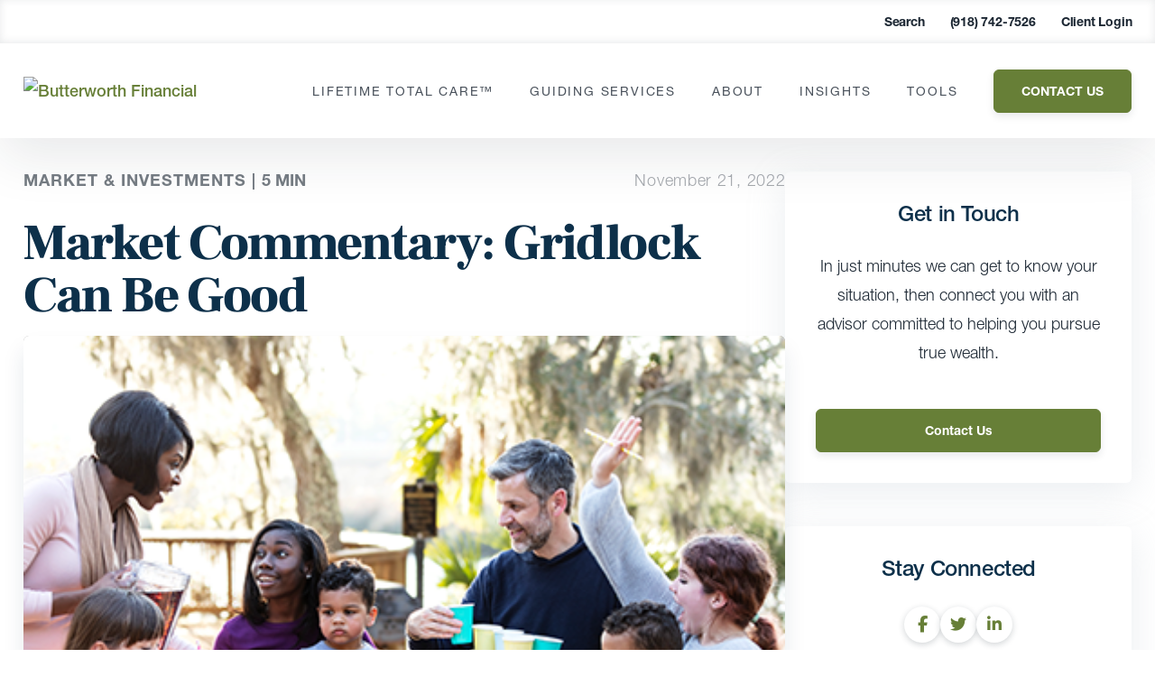

--- FILE ---
content_type: text/html; charset=UTF-8
request_url: https://www.butterworthfinancial.com/insights/blog/market-commentary-gridlock-can-be-good/
body_size: 61182
content:
<!DOCTYPE html>
<html lang="en">
<head><meta charset="UTF-8"><script>if(navigator.userAgent.match(/MSIE|Internet Explorer/i)||navigator.userAgent.match(/Trident\/7\..*?rv:11/i)){var href=document.location.href;if(!href.match(/[?&]nowprocket/)){if(href.indexOf("?")==-1){if(href.indexOf("#")==-1){document.location.href=href+"?nowprocket=1"}else{document.location.href=href.replace("#","?nowprocket=1#")}}else{if(href.indexOf("#")==-1){document.location.href=href+"&nowprocket=1"}else{document.location.href=href.replace("#","&nowprocket=1#")}}}}</script><script>(()=>{class RocketLazyLoadScripts{constructor(){this.v="2.0.4",this.userEvents=["keydown","keyup","mousedown","mouseup","mousemove","mouseover","mouseout","touchmove","touchstart","touchend","touchcancel","wheel","click","dblclick","input"],this.attributeEvents=["onblur","onclick","oncontextmenu","ondblclick","onfocus","onmousedown","onmouseenter","onmouseleave","onmousemove","onmouseout","onmouseover","onmouseup","onmousewheel","onscroll","onsubmit"]}async t(){this.i(),this.o(),/iP(ad|hone)/.test(navigator.userAgent)&&this.h(),this.u(),this.l(this),this.m(),this.k(this),this.p(this),this._(),await Promise.all([this.R(),this.L()]),this.lastBreath=Date.now(),this.S(this),this.P(),this.D(),this.O(),this.M(),await this.C(this.delayedScripts.normal),await this.C(this.delayedScripts.defer),await this.C(this.delayedScripts.async),await this.T(),await this.F(),await this.j(),await this.A(),window.dispatchEvent(new Event("rocket-allScriptsLoaded")),this.everythingLoaded=!0,this.lastTouchEnd&&await new Promise(t=>setTimeout(t,500-Date.now()+this.lastTouchEnd)),this.I(),this.H(),this.U(),this.W()}i(){this.CSPIssue=sessionStorage.getItem("rocketCSPIssue"),document.addEventListener("securitypolicyviolation",t=>{this.CSPIssue||"script-src-elem"!==t.violatedDirective||"data"!==t.blockedURI||(this.CSPIssue=!0,sessionStorage.setItem("rocketCSPIssue",!0))},{isRocket:!0})}o(){window.addEventListener("pageshow",t=>{this.persisted=t.persisted,this.realWindowLoadedFired=!0},{isRocket:!0}),window.addEventListener("pagehide",()=>{this.onFirstUserAction=null},{isRocket:!0})}h(){let t;function e(e){t=e}window.addEventListener("touchstart",e,{isRocket:!0}),window.addEventListener("touchend",function i(o){o.changedTouches[0]&&t.changedTouches[0]&&Math.abs(o.changedTouches[0].pageX-t.changedTouches[0].pageX)<10&&Math.abs(o.changedTouches[0].pageY-t.changedTouches[0].pageY)<10&&o.timeStamp-t.timeStamp<200&&(window.removeEventListener("touchstart",e,{isRocket:!0}),window.removeEventListener("touchend",i,{isRocket:!0}),"INPUT"===o.target.tagName&&"text"===o.target.type||(o.target.dispatchEvent(new TouchEvent("touchend",{target:o.target,bubbles:!0})),o.target.dispatchEvent(new MouseEvent("mouseover",{target:o.target,bubbles:!0})),o.target.dispatchEvent(new PointerEvent("click",{target:o.target,bubbles:!0,cancelable:!0,detail:1,clientX:o.changedTouches[0].clientX,clientY:o.changedTouches[0].clientY})),event.preventDefault()))},{isRocket:!0})}q(t){this.userActionTriggered||("mousemove"!==t.type||this.firstMousemoveIgnored?"keyup"===t.type||"mouseover"===t.type||"mouseout"===t.type||(this.userActionTriggered=!0,this.onFirstUserAction&&this.onFirstUserAction()):this.firstMousemoveIgnored=!0),"click"===t.type&&t.preventDefault(),t.stopPropagation(),t.stopImmediatePropagation(),"touchstart"===this.lastEvent&&"touchend"===t.type&&(this.lastTouchEnd=Date.now()),"click"===t.type&&(this.lastTouchEnd=0),this.lastEvent=t.type,t.composedPath&&t.composedPath()[0].getRootNode()instanceof ShadowRoot&&(t.rocketTarget=t.composedPath()[0]),this.savedUserEvents.push(t)}u(){this.savedUserEvents=[],this.userEventHandler=this.q.bind(this),this.userEvents.forEach(t=>window.addEventListener(t,this.userEventHandler,{passive:!1,isRocket:!0})),document.addEventListener("visibilitychange",this.userEventHandler,{isRocket:!0})}U(){this.userEvents.forEach(t=>window.removeEventListener(t,this.userEventHandler,{passive:!1,isRocket:!0})),document.removeEventListener("visibilitychange",this.userEventHandler,{isRocket:!0}),this.savedUserEvents.forEach(t=>{(t.rocketTarget||t.target).dispatchEvent(new window[t.constructor.name](t.type,t))})}m(){const t="return false",e=Array.from(this.attributeEvents,t=>"data-rocket-"+t),i="["+this.attributeEvents.join("],[")+"]",o="[data-rocket-"+this.attributeEvents.join("],[data-rocket-")+"]",s=(e,i,o)=>{o&&o!==t&&(e.setAttribute("data-rocket-"+i,o),e["rocket"+i]=new Function("event",o),e.setAttribute(i,t))};new MutationObserver(t=>{for(const n of t)"attributes"===n.type&&(n.attributeName.startsWith("data-rocket-")||this.everythingLoaded?n.attributeName.startsWith("data-rocket-")&&this.everythingLoaded&&this.N(n.target,n.attributeName.substring(12)):s(n.target,n.attributeName,n.target.getAttribute(n.attributeName))),"childList"===n.type&&n.addedNodes.forEach(t=>{if(t.nodeType===Node.ELEMENT_NODE)if(this.everythingLoaded)for(const i of[t,...t.querySelectorAll(o)])for(const t of i.getAttributeNames())e.includes(t)&&this.N(i,t.substring(12));else for(const e of[t,...t.querySelectorAll(i)])for(const t of e.getAttributeNames())this.attributeEvents.includes(t)&&s(e,t,e.getAttribute(t))})}).observe(document,{subtree:!0,childList:!0,attributeFilter:[...this.attributeEvents,...e]})}I(){this.attributeEvents.forEach(t=>{document.querySelectorAll("[data-rocket-"+t+"]").forEach(e=>{this.N(e,t)})})}N(t,e){const i=t.getAttribute("data-rocket-"+e);i&&(t.setAttribute(e,i),t.removeAttribute("data-rocket-"+e))}k(t){Object.defineProperty(HTMLElement.prototype,"onclick",{get(){return this.rocketonclick||null},set(e){this.rocketonclick=e,this.setAttribute(t.everythingLoaded?"onclick":"data-rocket-onclick","this.rocketonclick(event)")}})}S(t){function e(e,i){let o=e[i];e[i]=null,Object.defineProperty(e,i,{get:()=>o,set(s){t.everythingLoaded?o=s:e["rocket"+i]=o=s}})}e(document,"onreadystatechange"),e(window,"onload"),e(window,"onpageshow");try{Object.defineProperty(document,"readyState",{get:()=>t.rocketReadyState,set(e){t.rocketReadyState=e},configurable:!0}),document.readyState="loading"}catch(t){console.log("WPRocket DJE readyState conflict, bypassing")}}l(t){this.originalAddEventListener=EventTarget.prototype.addEventListener,this.originalRemoveEventListener=EventTarget.prototype.removeEventListener,this.savedEventListeners=[],EventTarget.prototype.addEventListener=function(e,i,o){o&&o.isRocket||!t.B(e,this)&&!t.userEvents.includes(e)||t.B(e,this)&&!t.userActionTriggered||e.startsWith("rocket-")||t.everythingLoaded?t.originalAddEventListener.call(this,e,i,o):(t.savedEventListeners.push({target:this,remove:!1,type:e,func:i,options:o}),"mouseenter"!==e&&"mouseleave"!==e||t.originalAddEventListener.call(this,e,t.savedUserEvents.push,o))},EventTarget.prototype.removeEventListener=function(e,i,o){o&&o.isRocket||!t.B(e,this)&&!t.userEvents.includes(e)||t.B(e,this)&&!t.userActionTriggered||e.startsWith("rocket-")||t.everythingLoaded?t.originalRemoveEventListener.call(this,e,i,o):t.savedEventListeners.push({target:this,remove:!0,type:e,func:i,options:o})}}J(t,e){this.savedEventListeners=this.savedEventListeners.filter(i=>{let o=i.type,s=i.target||window;return e!==o||t!==s||(this.B(o,s)&&(i.type="rocket-"+o),this.$(i),!1)})}H(){EventTarget.prototype.addEventListener=this.originalAddEventListener,EventTarget.prototype.removeEventListener=this.originalRemoveEventListener,this.savedEventListeners.forEach(t=>this.$(t))}$(t){t.remove?this.originalRemoveEventListener.call(t.target,t.type,t.func,t.options):this.originalAddEventListener.call(t.target,t.type,t.func,t.options)}p(t){let e;function i(e){return t.everythingLoaded?e:e.split(" ").map(t=>"load"===t||t.startsWith("load.")?"rocket-jquery-load":t).join(" ")}function o(o){function s(e){const s=o.fn[e];o.fn[e]=o.fn.init.prototype[e]=function(){return this[0]===window&&t.userActionTriggered&&("string"==typeof arguments[0]||arguments[0]instanceof String?arguments[0]=i(arguments[0]):"object"==typeof arguments[0]&&Object.keys(arguments[0]).forEach(t=>{const e=arguments[0][t];delete arguments[0][t],arguments[0][i(t)]=e})),s.apply(this,arguments),this}}if(o&&o.fn&&!t.allJQueries.includes(o)){const e={DOMContentLoaded:[],"rocket-DOMContentLoaded":[]};for(const t in e)document.addEventListener(t,()=>{e[t].forEach(t=>t())},{isRocket:!0});o.fn.ready=o.fn.init.prototype.ready=function(i){function s(){parseInt(o.fn.jquery)>2?setTimeout(()=>i.bind(document)(o)):i.bind(document)(o)}return"function"==typeof i&&(t.realDomReadyFired?!t.userActionTriggered||t.fauxDomReadyFired?s():e["rocket-DOMContentLoaded"].push(s):e.DOMContentLoaded.push(s)),o([])},s("on"),s("one"),s("off"),t.allJQueries.push(o)}e=o}t.allJQueries=[],o(window.jQuery),Object.defineProperty(window,"jQuery",{get:()=>e,set(t){o(t)}})}P(){const t=new Map;document.write=document.writeln=function(e){const i=document.currentScript,o=document.createRange(),s=i.parentElement;let n=t.get(i);void 0===n&&(n=i.nextSibling,t.set(i,n));const c=document.createDocumentFragment();o.setStart(c,0),c.appendChild(o.createContextualFragment(e)),s.insertBefore(c,n)}}async R(){return new Promise(t=>{this.userActionTriggered?t():this.onFirstUserAction=t})}async L(){return new Promise(t=>{document.addEventListener("DOMContentLoaded",()=>{this.realDomReadyFired=!0,t()},{isRocket:!0})})}async j(){return this.realWindowLoadedFired?Promise.resolve():new Promise(t=>{window.addEventListener("load",t,{isRocket:!0})})}M(){this.pendingScripts=[];this.scriptsMutationObserver=new MutationObserver(t=>{for(const e of t)e.addedNodes.forEach(t=>{"SCRIPT"!==t.tagName||t.noModule||t.isWPRocket||this.pendingScripts.push({script:t,promise:new Promise(e=>{const i=()=>{const i=this.pendingScripts.findIndex(e=>e.script===t);i>=0&&this.pendingScripts.splice(i,1),e()};t.addEventListener("load",i,{isRocket:!0}),t.addEventListener("error",i,{isRocket:!0}),setTimeout(i,1e3)})})})}),this.scriptsMutationObserver.observe(document,{childList:!0,subtree:!0})}async F(){await this.X(),this.pendingScripts.length?(await this.pendingScripts[0].promise,await this.F()):this.scriptsMutationObserver.disconnect()}D(){this.delayedScripts={normal:[],async:[],defer:[]},document.querySelectorAll("script[type$=rocketlazyloadscript]").forEach(t=>{t.hasAttribute("data-rocket-src")?t.hasAttribute("async")&&!1!==t.async?this.delayedScripts.async.push(t):t.hasAttribute("defer")&&!1!==t.defer||"module"===t.getAttribute("data-rocket-type")?this.delayedScripts.defer.push(t):this.delayedScripts.normal.push(t):this.delayedScripts.normal.push(t)})}async _(){await this.L();let t=[];document.querySelectorAll("script[type$=rocketlazyloadscript][data-rocket-src]").forEach(e=>{let i=e.getAttribute("data-rocket-src");if(i&&!i.startsWith("data:")){i.startsWith("//")&&(i=location.protocol+i);try{const o=new URL(i).origin;o!==location.origin&&t.push({src:o,crossOrigin:e.crossOrigin||"module"===e.getAttribute("data-rocket-type")})}catch(t){}}}),t=[...new Map(t.map(t=>[JSON.stringify(t),t])).values()],this.Y(t,"preconnect")}async G(t){if(await this.K(),!0!==t.noModule||!("noModule"in HTMLScriptElement.prototype))return new Promise(e=>{let i;function o(){(i||t).setAttribute("data-rocket-status","executed"),e()}try{if(navigator.userAgent.includes("Firefox/")||""===navigator.vendor||this.CSPIssue)i=document.createElement("script"),[...t.attributes].forEach(t=>{let e=t.nodeName;"type"!==e&&("data-rocket-type"===e&&(e="type"),"data-rocket-src"===e&&(e="src"),i.setAttribute(e,t.nodeValue))}),t.text&&(i.text=t.text),t.nonce&&(i.nonce=t.nonce),i.hasAttribute("src")?(i.addEventListener("load",o,{isRocket:!0}),i.addEventListener("error",()=>{i.setAttribute("data-rocket-status","failed-network"),e()},{isRocket:!0}),setTimeout(()=>{i.isConnected||e()},1)):(i.text=t.text,o()),i.isWPRocket=!0,t.parentNode.replaceChild(i,t);else{const i=t.getAttribute("data-rocket-type"),s=t.getAttribute("data-rocket-src");i?(t.type=i,t.removeAttribute("data-rocket-type")):t.removeAttribute("type"),t.addEventListener("load",o,{isRocket:!0}),t.addEventListener("error",i=>{this.CSPIssue&&i.target.src.startsWith("data:")?(console.log("WPRocket: CSP fallback activated"),t.removeAttribute("src"),this.G(t).then(e)):(t.setAttribute("data-rocket-status","failed-network"),e())},{isRocket:!0}),s?(t.fetchPriority="high",t.removeAttribute("data-rocket-src"),t.src=s):t.src="data:text/javascript;base64,"+window.btoa(unescape(encodeURIComponent(t.text)))}}catch(i){t.setAttribute("data-rocket-status","failed-transform"),e()}});t.setAttribute("data-rocket-status","skipped")}async C(t){const e=t.shift();return e?(e.isConnected&&await this.G(e),this.C(t)):Promise.resolve()}O(){this.Y([...this.delayedScripts.normal,...this.delayedScripts.defer,...this.delayedScripts.async],"preload")}Y(t,e){this.trash=this.trash||[];let i=!0;var o=document.createDocumentFragment();t.forEach(t=>{const s=t.getAttribute&&t.getAttribute("data-rocket-src")||t.src;if(s&&!s.startsWith("data:")){const n=document.createElement("link");n.href=s,n.rel=e,"preconnect"!==e&&(n.as="script",n.fetchPriority=i?"high":"low"),t.getAttribute&&"module"===t.getAttribute("data-rocket-type")&&(n.crossOrigin=!0),t.crossOrigin&&(n.crossOrigin=t.crossOrigin),t.integrity&&(n.integrity=t.integrity),t.nonce&&(n.nonce=t.nonce),o.appendChild(n),this.trash.push(n),i=!1}}),document.head.appendChild(o)}W(){this.trash.forEach(t=>t.remove())}async T(){try{document.readyState="interactive"}catch(t){}this.fauxDomReadyFired=!0;try{await this.K(),this.J(document,"readystatechange"),document.dispatchEvent(new Event("rocket-readystatechange")),await this.K(),document.rocketonreadystatechange&&document.rocketonreadystatechange(),await this.K(),this.J(document,"DOMContentLoaded"),document.dispatchEvent(new Event("rocket-DOMContentLoaded")),await this.K(),this.J(window,"DOMContentLoaded"),window.dispatchEvent(new Event("rocket-DOMContentLoaded"))}catch(t){console.error(t)}}async A(){try{document.readyState="complete"}catch(t){}try{await this.K(),this.J(document,"readystatechange"),document.dispatchEvent(new Event("rocket-readystatechange")),await this.K(),document.rocketonreadystatechange&&document.rocketonreadystatechange(),await this.K(),this.J(window,"load"),window.dispatchEvent(new Event("rocket-load")),await this.K(),window.rocketonload&&window.rocketonload(),await this.K(),this.allJQueries.forEach(t=>t(window).trigger("rocket-jquery-load")),await this.K(),this.J(window,"pageshow");const t=new Event("rocket-pageshow");t.persisted=this.persisted,window.dispatchEvent(t),await this.K(),window.rocketonpageshow&&window.rocketonpageshow({persisted:this.persisted})}catch(t){console.error(t)}}async K(){Date.now()-this.lastBreath>45&&(await this.X(),this.lastBreath=Date.now())}async X(){return document.hidden?new Promise(t=>setTimeout(t)):new Promise(t=>requestAnimationFrame(t))}B(t,e){return e===document&&"readystatechange"===t||(e===document&&"DOMContentLoaded"===t||(e===window&&"DOMContentLoaded"===t||(e===window&&"load"===t||e===window&&"pageshow"===t)))}static run(){(new RocketLazyLoadScripts).t()}}RocketLazyLoadScripts.run()})();</script>

<meta name="viewport" content="width=device-width, initial-scale=1.0">
<meta http-equiv="X-UA-Compatible" content="ie=edge">
<link rel="icon" href="https://www.butterworthfinancial.com/wp-content/uploads/2021/05/cropped-ButerworthLogo_favicon-32x32.png" sizes="32x32" />
<link rel="icon" href="https://www.butterworthfinancial.com/wp-content/uploads/2021/05/cropped-ButerworthLogo_favicon-192x192.png" sizes="192x192" />
<link rel="apple-touch-icon" href="https://www.butterworthfinancial.com/wp-content/uploads/2021/05/cropped-ButerworthLogo_favicon-180x180.png" />
<meta name="msapplication-TileImage" content="https://www.butterworthfinancial.com/wp-content/uploads/2021/05/cropped-ButerworthLogo_favicon-270x270.png" />
<link href="//www.google-analytics.com" rel="dns-prefetch">

<meta name='robots' content='index, follow, max-image-preview:large, max-snippet:-1, max-video-preview:-1' />
<script type="rocketlazyloadscript" id="cookie-law-info-gcm-var-js">
var _ckyGcm = {"status":true,"default_settings":[{"analytics":"denied","advertisement":"denied","functional":"denied","necessary":"granted","ad_user_data":"denied","ad_personalization":"denied","regions":"All"}],"wait_for_update":2000,"url_passthrough":false,"ads_data_redaction":false}</script>
<script type="rocketlazyloadscript" id="cookie-law-info-gcm-js" data-rocket-type="text/javascript" data-rocket-src="https://www.butterworthfinancial.com/wp-content/plugins/cookie-law-info/lite/frontend/js/gcm.min.js"></script> <script type="rocketlazyloadscript" data-minify="1" id="cookieyes" data-rocket-type="text/javascript" data-rocket-src="https://www.butterworthfinancial.com/wp-content/cache/min/1/client_data/ca46dd9ae1c61cd6cc66c804/script.js?ver=1760450989"></script><style></style>

	<!-- This site is optimized with the Yoast SEO plugin v26.5 - https://yoast.com/wordpress/plugins/seo/ -->
	<title>Market Commentary: Gridlock Can Be Good &#8212; Butterworth Financial</title>
<link crossorigin data-rocket-preconnect href="https://fonts.googleapis.com" rel="preconnect">
<link crossorigin data-rocket-preconnect href="https://fonts.gstatic.com" rel="preconnect">
<link data-rocket-preload as="style" href="https://fonts.googleapis.com/css?family=Lato%3A300%2C400%2C700%7CMerriweather%3A400%2C300%2C700%7CFrank%20Ruhl%20Libre%3A300%2C400%2C900%7CFrank%20Ruhl%20Libre%3A300%2C400%2C500%2C700%2C900&#038;display=swap" rel="preload">
<link href="https://fonts.googleapis.com/css?family=Lato%3A300%2C400%2C700%7CMerriweather%3A400%2C300%2C700%7CFrank%20Ruhl%20Libre%3A300%2C400%2C900%7CFrank%20Ruhl%20Libre%3A300%2C400%2C500%2C700%2C900&#038;display=swap" media="print" onload="this.media=&#039;all&#039;" rel="stylesheet">
<noscript><link rel="stylesheet" href="https://fonts.googleapis.com/css?family=Lato%3A300%2C400%2C700%7CMerriweather%3A400%2C300%2C700%7CFrank%20Ruhl%20Libre%3A300%2C400%2C900%7CFrank%20Ruhl%20Libre%3A300%2C400%2C500%2C700%2C900&#038;display=swap"></noscript>
<link crossorigin data-rocket-preload as="font" href="https://fonts.gstatic.com/s/frankruhllibre/v22/j8_w6_fAw7jrcalD7oKYNX0QfAnPW7Dl4Q.woff2" rel="preload">
<link crossorigin data-rocket-preload as="font" href="https://www.butterworthfinancial.com/wp-content/themes/carsonwp/public/fonts/f9c5199e-a996-4c08-9042-1eb845bb7495.woff2" rel="preload">
<link crossorigin data-rocket-preload as="font" href="https://www.butterworthfinancial.com/wp-content/themes/carsonwp/public/fonts/08b57253-2e0d-4c12-9c57-107f6c67bc49.woff2" rel="preload">
<link crossorigin data-rocket-preload as="font" href="https://www.butterworthfinancial.com/wp-content/themes/carsonwp/public/fonts/240c57a0-fdce-440d-9ce3-85e0cb56f470.woff2" rel="preload">
<link crossorigin data-rocket-preload as="font" href="https://www.butterworthfinancial.com/wp-content/themes/carsonwp/public/fonts/1f4274cd-2674-481e-9023-69e33ffca161.woff2" rel="preload">
<link crossorigin data-rocket-preload as="font" href="https://www.butterworthfinancial.com/wp-content/themes/carsonwp/public/fonts/fa-brands-400.woff2" rel="preload">
<style id="wpr-usedcss">@font-face{font-display:swap;font-family:'Frank Ruhl Libre';font-style:normal;font-weight:300;src:url(https://fonts.gstatic.com/s/frankruhllibre/v22/j8_w6_fAw7jrcalD7oKYNX0QfAnPW7Dl4Q.woff2) format('woff2');unicode-range:U+0000-00FF,U+0131,U+0152-0153,U+02BB-02BC,U+02C6,U+02DA,U+02DC,U+0304,U+0308,U+0329,U+2000-206F,U+20AC,U+2122,U+2191,U+2193,U+2212,U+2215,U+FEFF,U+FFFD}@font-face{font-display:swap;font-family:'Frank Ruhl Libre';font-style:normal;font-weight:400;src:url(https://fonts.gstatic.com/s/frankruhllibre/v22/j8_w6_fAw7jrcalD7oKYNX0QfAnPW7Dl4Q.woff2) format('woff2');unicode-range:U+0000-00FF,U+0131,U+0152-0153,U+02BB-02BC,U+02C6,U+02DA,U+02DC,U+0304,U+0308,U+0329,U+2000-206F,U+20AC,U+2122,U+2191,U+2193,U+2212,U+2215,U+FEFF,U+FFFD}@font-face{font-display:swap;font-family:'Frank Ruhl Libre';font-style:normal;font-weight:900;src:url(https://fonts.gstatic.com/s/frankruhllibre/v22/j8_w6_fAw7jrcalD7oKYNX0QfAnPW7Dl4Q.woff2) format('woff2');unicode-range:U+0000-00FF,U+0131,U+0152-0153,U+02BB-02BC,U+02C6,U+02DA,U+02DC,U+0304,U+0308,U+0329,U+2000-206F,U+20AC,U+2122,U+2191,U+2193,U+2212,U+2215,U+FEFF,U+FFFD}:root{--primary:#677f37;--primary-rgb:103,127,55;--secondary:#677f37;--secondary-rgb:103,127,55;--cta:#677f37;--black:#1b2632}:where(.wp-block-button__link){border-radius:9999px;box-shadow:none;padding:calc(.667em + 2px) calc(1.333em + 2px);text-decoration:none}:root :where(.wp-block-button .wp-block-button__link.is-style-outline),:root :where(.wp-block-button.is-style-outline>.wp-block-button__link){border:2px solid;padding:.667em 1.333em}:root :where(.wp-block-button .wp-block-button__link.is-style-outline:not(.has-text-color)),:root :where(.wp-block-button.is-style-outline>.wp-block-button__link:not(.has-text-color)){color:currentColor}:root :where(.wp-block-button .wp-block-button__link.is-style-outline:not(.has-background)),:root :where(.wp-block-button.is-style-outline>.wp-block-button__link:not(.has-background)){background-color:initial;background-image:none}:where(.wp-block-calendar table:not(.has-background) th){background:#ddd}:where(.wp-block-columns){margin-bottom:1.75em}:where(.wp-block-columns.has-background){padding:1.25em 2.375em}:where(.wp-block-post-comments input[type=submit]){border:none}:where(.wp-block-cover-image:not(.has-text-color)),:where(.wp-block-cover:not(.has-text-color)){color:#fff}:where(.wp-block-cover-image.is-light:not(.has-text-color)),:where(.wp-block-cover.is-light:not(.has-text-color)){color:#000}:root :where(.wp-block-cover h1:not(.has-text-color)),:root :where(.wp-block-cover h2:not(.has-text-color)),:root :where(.wp-block-cover h3:not(.has-text-color)),:root :where(.wp-block-cover h4:not(.has-text-color)),:root :where(.wp-block-cover h5:not(.has-text-color)),:root :where(.wp-block-cover h6:not(.has-text-color)),:root :where(.wp-block-cover p:not(.has-text-color)){color:inherit}:where(.wp-block-file){margin-bottom:1.5em}:where(.wp-block-file__button){border-radius:2em;display:inline-block;padding:.5em 1em}:where(.wp-block-file__button):is(a):active,:where(.wp-block-file__button):is(a):focus,:where(.wp-block-file__button):is(a):hover,:where(.wp-block-file__button):is(a):visited{box-shadow:none;color:#fff;opacity:.85;text-decoration:none}:where(.wp-block-group.wp-block-group-is-layout-constrained){position:relative}:root :where(.wp-block-image.is-style-rounded img,.wp-block-image .is-style-rounded img){border-radius:9999px}:where(.wp-block-latest-comments:not([style*=line-height] .wp-block-latest-comments__comment)){line-height:1.1}:where(.wp-block-latest-comments:not([style*=line-height] .wp-block-latest-comments__comment-excerpt p)){line-height:1.8}:root :where(.wp-block-latest-posts.is-grid){padding:0}:root :where(.wp-block-latest-posts.wp-block-latest-posts__list){padding-left:0}ol,ul{box-sizing:border-box}:root :where(.wp-block-list.has-background){padding:1.25em 2.375em}:where(.wp-block-navigation.has-background .wp-block-navigation-item a:not(.wp-element-button)),:where(.wp-block-navigation.has-background .wp-block-navigation-submenu a:not(.wp-element-button)){padding:.5em 1em}:where(.wp-block-navigation .wp-block-navigation__submenu-container .wp-block-navigation-item a:not(.wp-element-button)),:where(.wp-block-navigation .wp-block-navigation__submenu-container .wp-block-navigation-submenu a:not(.wp-element-button)),:where(.wp-block-navigation .wp-block-navigation__submenu-container .wp-block-navigation-submenu button.wp-block-navigation-item__content),:where(.wp-block-navigation .wp-block-navigation__submenu-container .wp-block-pages-list__item button.wp-block-navigation-item__content){padding:.5em 1em}:root :where(p.has-background){padding:1.25em 2.375em}:where(p.has-text-color:not(.has-link-color)) a{color:inherit}:where(.wp-block-post-comments-form) input:not([type=submit]),:where(.wp-block-post-comments-form) textarea{border:1px solid #949494;font-family:inherit;font-size:1em}:where(.wp-block-post-comments-form) input:where(:not([type=submit]):not([type=checkbox])),:where(.wp-block-post-comments-form) textarea{padding:calc(.667em + 2px)}:where(.wp-block-post-excerpt){box-sizing:border-box;margin-bottom:var(--wp--style--block-gap);margin-top:var(--wp--style--block-gap)}:where(.wp-block-preformatted.has-background){padding:1.25em 2.375em}:where(.wp-block-search__button){border:1px solid #ccc;padding:6px 10px}:where(.wp-block-search__input){font-family:inherit;font-size:inherit;font-style:inherit;font-weight:inherit;letter-spacing:inherit;line-height:inherit;text-transform:inherit}:where(.wp-block-search__button-inside .wp-block-search__inside-wrapper){border:1px solid #949494;box-sizing:border-box;padding:4px}:where(.wp-block-search__button-inside .wp-block-search__inside-wrapper) .wp-block-search__input{border:none;border-radius:0;padding:0 4px}:where(.wp-block-search__button-inside .wp-block-search__inside-wrapper) .wp-block-search__input:focus{outline:0}:where(.wp-block-search__button-inside .wp-block-search__inside-wrapper) :where(.wp-block-search__button){padding:4px 8px}:root :where(.wp-block-separator.is-style-dots){height:auto;line-height:1;text-align:center}:root :where(.wp-block-separator.is-style-dots):before{color:currentColor;content:"···";font-family:serif;font-size:1.5em;letter-spacing:2em;padding-left:2em}:root :where(.wp-block-site-logo.is-style-rounded){border-radius:9999px}:where(.wp-block-social-links:not(.is-style-logos-only)) .wp-social-link{background-color:#f0f0f0;color:#444}:where(.wp-block-social-links:not(.is-style-logos-only)) .wp-social-link-amazon{background-color:#f90;color:#fff}:where(.wp-block-social-links:not(.is-style-logos-only)) .wp-social-link-bandcamp{background-color:#1ea0c3;color:#fff}:where(.wp-block-social-links:not(.is-style-logos-only)) .wp-social-link-behance{background-color:#0757fe;color:#fff}:where(.wp-block-social-links:not(.is-style-logos-only)) .wp-social-link-bluesky{background-color:#0a7aff;color:#fff}:where(.wp-block-social-links:not(.is-style-logos-only)) .wp-social-link-codepen{background-color:#1e1f26;color:#fff}:where(.wp-block-social-links:not(.is-style-logos-only)) .wp-social-link-deviantart{background-color:#02e49b;color:#fff}:where(.wp-block-social-links:not(.is-style-logos-only)) .wp-social-link-discord{background-color:#5865f2;color:#fff}:where(.wp-block-social-links:not(.is-style-logos-only)) .wp-social-link-dribbble{background-color:#e94c89;color:#fff}:where(.wp-block-social-links:not(.is-style-logos-only)) .wp-social-link-dropbox{background-color:#4280ff;color:#fff}:where(.wp-block-social-links:not(.is-style-logos-only)) .wp-social-link-etsy{background-color:#f45800;color:#fff}:where(.wp-block-social-links:not(.is-style-logos-only)) .wp-social-link-facebook{background-color:#0866ff;color:#fff}:where(.wp-block-social-links:not(.is-style-logos-only)) .wp-social-link-fivehundredpx{background-color:#000;color:#fff}:where(.wp-block-social-links:not(.is-style-logos-only)) .wp-social-link-flickr{background-color:#0461dd;color:#fff}:where(.wp-block-social-links:not(.is-style-logos-only)) .wp-social-link-foursquare{background-color:#e65678;color:#fff}:where(.wp-block-social-links:not(.is-style-logos-only)) .wp-social-link-github{background-color:#24292d;color:#fff}:where(.wp-block-social-links:not(.is-style-logos-only)) .wp-social-link-goodreads{background-color:#eceadd;color:#382110}:where(.wp-block-social-links:not(.is-style-logos-only)) .wp-social-link-google{background-color:#ea4434;color:#fff}:where(.wp-block-social-links:not(.is-style-logos-only)) .wp-social-link-gravatar{background-color:#1d4fc4;color:#fff}:where(.wp-block-social-links:not(.is-style-logos-only)) .wp-social-link-instagram{background-color:#f00075;color:#fff}:where(.wp-block-social-links:not(.is-style-logos-only)) .wp-social-link-lastfm{background-color:#e21b24;color:#fff}:where(.wp-block-social-links:not(.is-style-logos-only)) .wp-social-link-linkedin{background-color:#0d66c2;color:#fff}:where(.wp-block-social-links:not(.is-style-logos-only)) .wp-social-link-mastodon{background-color:#3288d4;color:#fff}:where(.wp-block-social-links:not(.is-style-logos-only)) .wp-social-link-medium{background-color:#000;color:#fff}:where(.wp-block-social-links:not(.is-style-logos-only)) .wp-social-link-meetup{background-color:#f6405f;color:#fff}:where(.wp-block-social-links:not(.is-style-logos-only)) .wp-social-link-patreon{background-color:#000;color:#fff}:where(.wp-block-social-links:not(.is-style-logos-only)) .wp-social-link-pinterest{background-color:#e60122;color:#fff}:where(.wp-block-social-links:not(.is-style-logos-only)) .wp-social-link-pocket{background-color:#ef4155;color:#fff}:where(.wp-block-social-links:not(.is-style-logos-only)) .wp-social-link-reddit{background-color:#ff4500;color:#fff}:where(.wp-block-social-links:not(.is-style-logos-only)) .wp-social-link-skype{background-color:#0478d7;color:#fff}:where(.wp-block-social-links:not(.is-style-logos-only)) .wp-social-link-snapchat{background-color:#fefc00;color:#fff;stroke:#000}:where(.wp-block-social-links:not(.is-style-logos-only)) .wp-social-link-soundcloud{background-color:#ff5600;color:#fff}:where(.wp-block-social-links:not(.is-style-logos-only)) .wp-social-link-spotify{background-color:#1bd760;color:#fff}:where(.wp-block-social-links:not(.is-style-logos-only)) .wp-social-link-telegram{background-color:#2aabee;color:#fff}:where(.wp-block-social-links:not(.is-style-logos-only)) .wp-social-link-threads{background-color:#000;color:#fff}:where(.wp-block-social-links:not(.is-style-logos-only)) .wp-social-link-tiktok{background-color:#000;color:#fff}:where(.wp-block-social-links:not(.is-style-logos-only)) .wp-social-link-tumblr{background-color:#011835;color:#fff}:where(.wp-block-social-links:not(.is-style-logos-only)) .wp-social-link-twitch{background-color:#6440a4;color:#fff}:where(.wp-block-social-links:not(.is-style-logos-only)) .wp-social-link-twitter{background-color:#1da1f2;color:#fff}:where(.wp-block-social-links:not(.is-style-logos-only)) .wp-social-link-vimeo{background-color:#1eb7ea;color:#fff}:where(.wp-block-social-links:not(.is-style-logos-only)) .wp-social-link-vk{background-color:#4680c2;color:#fff}:where(.wp-block-social-links:not(.is-style-logos-only)) .wp-social-link-wordpress{background-color:#3499cd;color:#fff}:where(.wp-block-social-links:not(.is-style-logos-only)) .wp-social-link-whatsapp{background-color:#25d366;color:#fff}:where(.wp-block-social-links:not(.is-style-logos-only)) .wp-social-link-x{background-color:#000;color:#fff}:where(.wp-block-social-links:not(.is-style-logos-only)) .wp-social-link-yelp{background-color:#d32422;color:#fff}:where(.wp-block-social-links:not(.is-style-logos-only)) .wp-social-link-youtube{background-color:red;color:#fff}:where(.wp-block-social-links.is-style-logos-only) .wp-social-link{background:0 0}:where(.wp-block-social-links.is-style-logos-only) .wp-social-link svg{height:1.25em;width:1.25em}:where(.wp-block-social-links.is-style-logos-only) .wp-social-link-amazon{color:#f90}:where(.wp-block-social-links.is-style-logos-only) .wp-social-link-bandcamp{color:#1ea0c3}:where(.wp-block-social-links.is-style-logos-only) .wp-social-link-behance{color:#0757fe}:where(.wp-block-social-links.is-style-logos-only) .wp-social-link-bluesky{color:#0a7aff}:where(.wp-block-social-links.is-style-logos-only) .wp-social-link-codepen{color:#1e1f26}:where(.wp-block-social-links.is-style-logos-only) .wp-social-link-deviantart{color:#02e49b}:where(.wp-block-social-links.is-style-logos-only) .wp-social-link-discord{color:#5865f2}:where(.wp-block-social-links.is-style-logos-only) .wp-social-link-dribbble{color:#e94c89}:where(.wp-block-social-links.is-style-logos-only) .wp-social-link-dropbox{color:#4280ff}:where(.wp-block-social-links.is-style-logos-only) .wp-social-link-etsy{color:#f45800}:where(.wp-block-social-links.is-style-logos-only) .wp-social-link-facebook{color:#0866ff}:where(.wp-block-social-links.is-style-logos-only) .wp-social-link-fivehundredpx{color:#000}:where(.wp-block-social-links.is-style-logos-only) .wp-social-link-flickr{color:#0461dd}:where(.wp-block-social-links.is-style-logos-only) .wp-social-link-foursquare{color:#e65678}:where(.wp-block-social-links.is-style-logos-only) .wp-social-link-github{color:#24292d}:where(.wp-block-social-links.is-style-logos-only) .wp-social-link-goodreads{color:#382110}:where(.wp-block-social-links.is-style-logos-only) .wp-social-link-google{color:#ea4434}:where(.wp-block-social-links.is-style-logos-only) .wp-social-link-gravatar{color:#1d4fc4}:where(.wp-block-social-links.is-style-logos-only) .wp-social-link-instagram{color:#f00075}:where(.wp-block-social-links.is-style-logos-only) .wp-social-link-lastfm{color:#e21b24}:where(.wp-block-social-links.is-style-logos-only) .wp-social-link-linkedin{color:#0d66c2}:where(.wp-block-social-links.is-style-logos-only) .wp-social-link-mastodon{color:#3288d4}:where(.wp-block-social-links.is-style-logos-only) .wp-social-link-medium{color:#000}:where(.wp-block-social-links.is-style-logos-only) .wp-social-link-meetup{color:#f6405f}:where(.wp-block-social-links.is-style-logos-only) .wp-social-link-patreon{color:#000}:where(.wp-block-social-links.is-style-logos-only) .wp-social-link-pinterest{color:#e60122}:where(.wp-block-social-links.is-style-logos-only) .wp-social-link-pocket{color:#ef4155}:where(.wp-block-social-links.is-style-logos-only) .wp-social-link-reddit{color:#ff4500}:where(.wp-block-social-links.is-style-logos-only) .wp-social-link-skype{color:#0478d7}:where(.wp-block-social-links.is-style-logos-only) .wp-social-link-snapchat{color:#fff;stroke:#000}:where(.wp-block-social-links.is-style-logos-only) .wp-social-link-soundcloud{color:#ff5600}:where(.wp-block-social-links.is-style-logos-only) .wp-social-link-spotify{color:#1bd760}:where(.wp-block-social-links.is-style-logos-only) .wp-social-link-telegram{color:#2aabee}:where(.wp-block-social-links.is-style-logos-only) .wp-social-link-threads{color:#000}:where(.wp-block-social-links.is-style-logos-only) .wp-social-link-tiktok{color:#000}:where(.wp-block-social-links.is-style-logos-only) .wp-social-link-tumblr{color:#011835}:where(.wp-block-social-links.is-style-logos-only) .wp-social-link-twitch{color:#6440a4}:where(.wp-block-social-links.is-style-logos-only) .wp-social-link-twitter{color:#1da1f2}:where(.wp-block-social-links.is-style-logos-only) .wp-social-link-vimeo{color:#1eb7ea}:where(.wp-block-social-links.is-style-logos-only) .wp-social-link-vk{color:#4680c2}:where(.wp-block-social-links.is-style-logos-only) .wp-social-link-whatsapp{color:#25d366}:where(.wp-block-social-links.is-style-logos-only) .wp-social-link-wordpress{color:#3499cd}:where(.wp-block-social-links.is-style-logos-only) .wp-social-link-x{color:#000}:where(.wp-block-social-links.is-style-logos-only) .wp-social-link-yelp{color:#d32422}:where(.wp-block-social-links.is-style-logos-only) .wp-social-link-youtube{color:red}:root :where(.wp-block-social-links .wp-social-link a){padding:.25em}:root :where(.wp-block-social-links.is-style-logos-only .wp-social-link a){padding:0}:root :where(.wp-block-social-links.is-style-pill-shape .wp-social-link a){padding-left:.6666666667em;padding-right:.6666666667em}:root :where(.wp-block-tag-cloud.is-style-outline){display:flex;flex-wrap:wrap;gap:1ch}:root :where(.wp-block-tag-cloud.is-style-outline a){border:1px solid;font-size:unset!important;margin-right:0;padding:1ch 2ch;text-decoration:none!important}:root :where(.wp-block-table-of-contents){box-sizing:border-box}:where(.wp-block-term-description){box-sizing:border-box;margin-bottom:var(--wp--style--block-gap);margin-top:var(--wp--style--block-gap)}:where(pre.wp-block-verse){font-family:inherit}.entry-content{counter-reset:footnotes}:root{--wp--preset--font-size--normal:16px;--wp--preset--font-size--huge:42px}html :where(.has-border-color){border-style:solid}html :where([style*=border-top-color]){border-top-style:solid}html :where([style*=border-right-color]){border-right-style:solid}html :where([style*=border-bottom-color]){border-bottom-style:solid}html :where([style*=border-left-color]){border-left-style:solid}html :where([style*=border-width]){border-style:solid}html :where([style*=border-top-width]){border-top-style:solid}html :where([style*=border-right-width]){border-right-style:solid}html :where([style*=border-bottom-width]){border-bottom-style:solid}html :where([style*=border-left-width]){border-left-style:solid}html :where(img[class*=wp-image-]){height:auto;max-width:100%}:where(figure){margin:0 0 1em}html :where(.is-position-sticky){--wp-admin--admin-bar--position-offset:var(--wp-admin--admin-bar--height,0px)}@media screen and (max-width:600px){html :where(.is-position-sticky){--wp-admin--admin-bar--position-offset:0px}}:root{--wp--preset--aspect-ratio--square:1;--wp--preset--aspect-ratio--4-3:4/3;--wp--preset--aspect-ratio--3-4:3/4;--wp--preset--aspect-ratio--3-2:3/2;--wp--preset--aspect-ratio--2-3:2/3;--wp--preset--aspect-ratio--16-9:16/9;--wp--preset--aspect-ratio--9-16:9/16;--wp--preset--color--black:#000000;--wp--preset--color--cyan-bluish-gray:#abb8c3;--wp--preset--color--white:#ffffff;--wp--preset--color--pale-pink:#f78da7;--wp--preset--color--vivid-red:#cf2e2e;--wp--preset--color--luminous-vivid-orange:#ff6900;--wp--preset--color--luminous-vivid-amber:#fcb900;--wp--preset--color--light-green-cyan:#7bdcb5;--wp--preset--color--vivid-green-cyan:#00d084;--wp--preset--color--pale-cyan-blue:#8ed1fc;--wp--preset--color--vivid-cyan-blue:#0693e3;--wp--preset--color--vivid-purple:#9b51e0;--wp--preset--gradient--vivid-cyan-blue-to-vivid-purple:linear-gradient(135deg,rgba(6, 147, 227, 1) 0%,rgb(155, 81, 224) 100%);--wp--preset--gradient--light-green-cyan-to-vivid-green-cyan:linear-gradient(135deg,rgb(122, 220, 180) 0%,rgb(0, 208, 130) 100%);--wp--preset--gradient--luminous-vivid-amber-to-luminous-vivid-orange:linear-gradient(135deg,rgba(252, 185, 0, 1) 0%,rgba(255, 105, 0, 1) 100%);--wp--preset--gradient--luminous-vivid-orange-to-vivid-red:linear-gradient(135deg,rgba(255, 105, 0, 1) 0%,rgb(207, 46, 46) 100%);--wp--preset--gradient--very-light-gray-to-cyan-bluish-gray:linear-gradient(135deg,rgb(238, 238, 238) 0%,rgb(169, 184, 195) 100%);--wp--preset--gradient--cool-to-warm-spectrum:linear-gradient(135deg,rgb(74, 234, 220) 0%,rgb(151, 120, 209) 20%,rgb(207, 42, 186) 40%,rgb(238, 44, 130) 60%,rgb(251, 105, 98) 80%,rgb(254, 248, 76) 100%);--wp--preset--gradient--blush-light-purple:linear-gradient(135deg,rgb(255, 206, 236) 0%,rgb(152, 150, 240) 100%);--wp--preset--gradient--blush-bordeaux:linear-gradient(135deg,rgb(254, 205, 165) 0%,rgb(254, 45, 45) 50%,rgb(107, 0, 62) 100%);--wp--preset--gradient--luminous-dusk:linear-gradient(135deg,rgb(255, 203, 112) 0%,rgb(199, 81, 192) 50%,rgb(65, 88, 208) 100%);--wp--preset--gradient--pale-ocean:linear-gradient(135deg,rgb(255, 245, 203) 0%,rgb(182, 227, 212) 50%,rgb(51, 167, 181) 100%);--wp--preset--gradient--electric-grass:linear-gradient(135deg,rgb(202, 248, 128) 0%,rgb(113, 206, 126) 100%);--wp--preset--gradient--midnight:linear-gradient(135deg,rgb(2, 3, 129) 0%,rgb(40, 116, 252) 100%);--wp--preset--font-size--small:13px;--wp--preset--font-size--medium:20px;--wp--preset--font-size--large:36px;--wp--preset--font-size--x-large:42px;--wp--preset--spacing--20:0.44rem;--wp--preset--spacing--30:0.67rem;--wp--preset--spacing--40:1rem;--wp--preset--spacing--50:1.5rem;--wp--preset--spacing--60:2.25rem;--wp--preset--spacing--70:3.38rem;--wp--preset--spacing--80:5.06rem;--wp--preset--shadow--natural:6px 6px 9px rgba(0, 0, 0, .2);--wp--preset--shadow--deep:12px 12px 50px rgba(0, 0, 0, .4);--wp--preset--shadow--sharp:6px 6px 0px rgba(0, 0, 0, .2);--wp--preset--shadow--outlined:6px 6px 0px -3px rgba(255, 255, 255, 1),6px 6px rgba(0, 0, 0, 1);--wp--preset--shadow--crisp:6px 6px 0px rgba(0, 0, 0, 1)}:where(.is-layout-flex){gap:.5em}:where(.is-layout-grid){gap:.5em}:where(.wp-block-post-template.is-layout-flex){gap:1.25em}:where(.wp-block-post-template.is-layout-grid){gap:1.25em}:where(.wp-block-columns.is-layout-flex){gap:2em}:where(.wp-block-columns.is-layout-grid){gap:2em}:root :where(.wp-block-pullquote){font-size:1.5em;line-height:1.6}#carson-infobar{position:absolute;top:0;width:100%;z-index:99999}#carson-infobar a.infobar-close{align-items:center;color:#fff;display:flex;height:18px;justify-content:center;width:18px}#carson-infobar .infobar-inner{align-items:center;display:flex;gap:3px;margin:0 auto;min-height:60px;padding:12px 0;width:96%}@media (max-width:980px){#carson-infobar .infobar-inner{align-items:center}}#carson-infobar .infobar-content{align-items:center;display:flex;flex:1 1 0%;gap:10px;justify-content:space-between}#carson-infobar .infobar-content.infobar-content--center{justify-content:center}#carson-infobar .infobar-content.infobar-content--center .infobar-text{flex:none;text-align:center}#carson-infobar .infobar-content.infobar-content--center .infobar-buttons{justify-content:center}@media (max-width:980px){#carson-infobar .infobar-content{flex-direction:column}#carson-infobar .infobar-buttons{width:100%}}#carson-infobar .infobar-text{flex:1 1 0%}#carson-infobar .infobar-text,#carson-infobar .infobar-text p{font-family:'Helvetica Neue LT W05_65 Medium',Helvetica,Arial,sans-serif}#carson-infobar .infobar-text p:last-of-type{margin:0!important;padding:0!important}#carson-infobar .infobar-text a{text-decoration:underline!important}#carson-infobar .infobar-text .infobar-mobile-text{display:none}#carson-infobar .infobar-buttons{align-items:center;display:flex;gap:8px}#carson-infobar .infobar-buttons a{align-items:center;border:0!important;border-radius:6px;cursor:pointer;display:inline-flex;font-family:'Helvetica Neue LT W01_75 Bold',Helvetica,Arial,sans-serif;font-size:14px;justify-content:center;line-height:1.17;padding:8px 16px;text-align:center;text-decoration:none;text-shadow:none}.iphone .et_pb_section_video_bg video::-webkit-media-controls-start-playback-button{display:none!important;-webkit-appearance:none}.et_mobile_device .et_pb_section_parallax .et_pb_parallax_css{background-attachment:scroll}#et-boc .et-l{text-shadow:none}.hentry,a,a:active,div,form,h1,h2,h3,h4,iframe,img,input,label,li,object,ol,p,span,strong,textarea,ul,video{text-align:inherit;margin:0;padding:0;border:none;outline:0;vertical-align:baseline;background:0 0;letter-spacing:normal;color:inherit;box-shadow:none;-webkit-box-shadow:none;-moz-box-shadow:none;text-shadow:inherit;border-radius:0;-moz-border-radius:0;-webkit-border-radius:0;transition:none}h1,h2,h3,h4{line-height:1em;padding-bottom:10px;font-weight:500;text-transform:none;font-style:normal}ol,ul{list-style:none;text-align:inherit}ol li,ul li{padding-left:0;background:0 0;margin-left:0}article,footer,header,nav,section{display:block}input[type=email],input[type=number],input[type=password],input[type=text]{height:49px}a{text-decoration:none!important}p{padding-bottom:1em;color:inherit!important}p:last-of-type{padding-bottom:0}img{max-width:100%;height:auto}embed,iframe,object,video{max-width:100%}.et_pb_module a{color:#2ea3f2}.et_pb_module .sticky h2,.et_pb_module h2 a{color:inherit!important}.et_pb_module input{margin:0}.et_pb_bg_layout_dark a{color:#fff}.et-pb-slider-arrows a:before,.et_pb_video_play:before{color:inherit}.et_pb_slide_video *,.et_pb_video_box *{height:auto}.et_pb_slide_video iframe,.et_pb_video_box iframe{height:100%}.et_pb_module ul{overflow:visible}.et_pb_module ol,.et_pb_module ul,ol .et_pb_module,ul .et_pb_module{background:0 0}.et_pb_module h3{display:block!important}.et_pb_module img{max-width:100%;margin:0;border:none;padding:0;background:0 0;border-radius:0}.et_pb_module img:hover{opacity:1;box-shadow:none}.et_pb_module a:not(.wc-forward),.et_pb_module h1 a,.et_pb_module h2 a,.et_pb_module h3 a,.et_pb_module h4 a{line-height:1em;padding-bottom:10px;font-weight:500;text-transform:none;font-style:normal}.et_pb_module input[type=radio]{margin-right:7px}.et_pb_module input select,.et_pb_module input textarea,.et_pb_module input.text:not(.qty),.et_pb_module input.title,.et_pb_module input[type=email],.et_pb_module input[type=password],.et_pb_module input[type=tel],.et_pb_module input[type=text]{border:1px solid #bbb;color:#4e4e4e;padding:5px 10px;height:auto;width:auto}.et_pb_module #email{width:100%}.et-pb-slider-arrows a{color:inherit}.et_pb_newsletter_form p input{background-color:#fff!important;width:100%!important}.et_pb_section *{-webkit-font-smoothing:antialiased}.pagination{width:100%;clear:both}.pagination:after,.pagination:before{visibility:hidden}.pagination a{width:auto;border:none;background:0 0}.wp-pagenavi{text-align:right;border-top:1px solid #e2e2e2;padding-top:13px;clear:both;margin-bottom:30px}.wp-pagenavi a,.wp-pagenavi span{color:#666;margin:0 5px;text-decoration:none;font-size:14px!important;font-weight:400!important;border:none!important}.wp-pagenavi a:hover{color:#82c0c7!important}.nav-next{float:right}.et_pb_blog_grid .column{width:100%;margin:0}.et_pb_blog_grid .et_pb_post{padding:19px!important;background-image:none!important;float:none;width:100%;margin-top:0}.et_pb_module ul,ul.et_pb_module{margin:0}.et_pb_module li{list-style:none}.et_pb_module a,.et_pb_module a:hover{text-decoration:none}.et_pb_module h1,.et_pb_module h2,.et_pb_module h3,.et_pb_module h4{margin:0;text-align:inherit}.et_pb_module .column{padding:0}.et_pb_module p{margin:0;text-align:inherit}.et_pb_module a:focus{outline:0}.et_pb_module img{display:inline}.et_pb_module span.percent-value{font-size:inherit;letter-spacing:inherit}.et_pb_module .hentry{box-shadow:none}.et_pb_fullwidth_header .header-content ol,.et_pb_fullwidth_header .header-content ul,.et_pb_toggle_content ol,.et_pb_toggle_content ul{margin-top:15px;margin-bottom:15px;margin-left:25px}.et_pb_fullwidth_header .header-content ul li,.et_pb_toggle_content ul li{list-style:disc}.et_pb_fullwidth_header .header-content ol li,.et_pb_toggle_content ol li{list-style:decimal}.et_pb_section{margin-bottom:0}.widget .widget-title,.widget a{color:inherit}.et-pb-slider-arrows a,.et_pb_module h2 a,.et_pb_module li a,.et_pb_portfolio_item a{border-bottom:none}.et_pb_portfolio_filter a{letter-spacing:inherit;line-height:inherit}.et_pb_fullwidth_portfolio .hentry{padding:0;border:none;clear:none}.et_pb_filterable_portfolio .hentry:after,.et_pb_fullwidth_portfolio .hentry:after{background:0 0}.et_pb_filterable_portfolio .et_pb_portfolio_filter a{max-width:none}.et_pb_filterable_portfolio .et_pb_portfolio_filter li{color:#666}.et_pb_filterable_portfolio .et_pb_portfolio_filter li a{color:inherit!important}.et_pb_filterable_portfolio .et_pb_portfolio_filter li a:hover{color:#666!important}.et_pb_filterable_portfolio h2 a{letter-spacing:inherit}.et_pb_module .hentry.has-post-thumbnail:first-child{margin-top:0}.et_pb_portfolio_items .hentry{padding:0}.et_pb_slide_image img{margin:0}.et_pb_slide_description h2{line-height:1em;padding-bottom:10px}.et_pb_countdown_timer .section{width:auto}.et_pb_widget_area{max-width:100%}.et_pb_widget_area *{max-width:100%;word-wrap:break-word;box-sizing:border-box;-webkit-box-sizing:border-box;-moz-box-sizing:border-box}.et_pb_widget_area .widget{border:none;background:0 0;padding:0;box-shadow:none}.et_pb_widget_area .widget:after{background:0 0}.et_pb_widget_area .widget-title{border-bottom:none}.et_pb_widget_area>.widget-title:not(:first-child){margin-top:30px}.et_pb_widget_area .widget-title,.et_pb_widget_area h1:first-of-type,.et_pb_widget_area h2:first-of-type,.et_pb_widget_area h3:first-of-type,.et_pb_widget_area h4:first-of-type{font-weight:500;font-style:normal}.et_pb_widget_area .widget-title:before,.et_pb_widget_area h1:first-of-type:before,.et_pb_widget_area h2:first-of-type:before,.et_pb_widget_area h3:first-of-type:before,.et_pb_widget_area h4:first-of-type:before{display:none}.et_pb_widget_area .widget{margin-top:0;margin-bottom:30px;color:inherit}.et_pb_widget_area ul li{margin-top:.25em;margin-bottom:.25em;background:0 0;margin-left:0}.et_pb_widget_area ul li:after,.et_pb_widget_area ul li:before{display:none}.et_pb_widget_area ul ul{border-top:none}.et_pb_widget_area ul ul li{margin-top:5px;margin-left:15px}.et_pb_widget_area ul ul li:last-child{border-bottom:none;margin-bottom:0}.et_pb_widget_area select{margin-right:0;margin-left:0;width:auto}.et_pb_widget_area img{max-width:100%!important}.et_pb_widget_area .widget_search form{position:relative;padding:0;background:0 0;margin-top:0;margin-left:0;margin-right:0;display:block;width:100%;height:auto;border:none}.et_pb_widget_area .widget_search input[type=search],.et_pb_widget_area .widget_search input[type=text]{position:relative;margin:0;padding:.7em 90px .7em .7em!important;min-width:0;width:100%!important;height:40px!important;font-size:14px;line-height:normal;border:1px solid #ddd!important;color:#666;border-radius:3px!important;display:block;background:#fff!important;background-image:none!important;box-shadow:none!important;float:none!important}.et_pb_widget_area .widget_search button,.et_pb_widget_area .widget_search input[type=submit]{position:relative!important;margin-top:1em!important;-webkit-border-top-left-radius:3px!important;-webkit-border-bottom-left-radius:3px!important;-moz-border-radius-topleft:3px!important;-moz-border-radius-bottomleft:3px;border-top-left-radius:3px;border-bottom-left-radius:3px}.et_pb_widget_area .widget_search form:before{display:none}.et_pb_widget_area .widget_search fieldset,.et_pb_widget_area .widget_search label{display:block;max-width:100%!important}.et_pb_widget_area .widget_search.et-narrow-wrapper input[type=search],.et_pb_widget_area .widget_search.et-narrow-wrapper input[type=text],.et_pb_widget_area .widget_search.et-no-submit-button input[type=search],.et_pb_widget_area .widget_search.et-no-submit-button input[type=text]{padding-right:.7em!important}.et_pb_widget_area .widget_search input[type=submit]:hover{background:#ddd}.et_pb_widget_area .widget_nav_menu ul,.et_pb_widget_area .widget_nav_menu ul li{display:block}.et_pb_widget_area .widget_nav_menu .menu{font-family:inherit}.et_pb_widget_area .widget_nav_menu .menu li>ul:before,.et_pb_widget_area .widget_nav_menu .menu-item-has-children>a:after{display:none}.et_pb_newsletter input#email{float:none;max-width:100%}.et_pb_newsletter_form input{outline:0!important;box-shadow:none!important}.et_pb_fullwidth_header .et_pb_fullwidth_header_container{float:none}.et_pb_bg_layout_dark .widget,.et_pb_bg_layout_dark h1 a,.et_pb_bg_layout_dark h2 a,.et_pb_bg_layout_dark h3 a,.et_pb_bg_layout_dark h4 a{color:inherit!important}.et-menu-nav{padding:0 5px;margin-bottom:0;overflow:visible!important;background:0 0;border:none}.et_pb_fullwidth_menu .mobile_nav,.et_pb_menu .mobile_nav{display:block}.et_pb_fullwidth_menu .mobile_nav>span,.et_pb_menu .mobile_nav>span{width:auto;height:auto;top:auto;right:auto}.et_pb_fullwidth_menu .mobile_nav.opened>span,.et_pb_menu .mobile_nav.opened>span{transform:none}.et_pb_fullwidth_menu .et_mobile_menu li>a,.et_pb_menu .et_mobile_menu li>a{color:inherit!important;background:0 0;width:100%;padding:10px 5%!important}.et_pb_fullwidth_menu .et_mobile_menu>.menu-item-has-children>a,.et_pb_menu .et_mobile_menu>.menu-item-has-children>a{background-color:rgba(0,0,0,.03)}.et_pb_fullwidth_menu .et_mobile_menu li li,.et_pb_menu .et_mobile_menu li li{padding-left:5%!important}.mejs-container{background:#222}.et_pb_audio_module button{box-shadow:none;text-shadow:none;min-height:0}.et_pb_audio_module button:before{position:relative}.et_audio_container .mejs-container{background-color:transparent!important}.et_audio_container button:focus{box-shadow:none}.et_pb_shop h3:before{display:none}.et_pb_shop .et_shop_image{display:block;position:relative;line-height:.8!important;margin-bottom:10px}.et_pb_tabs_controls a{letter-spacing:inherit;text-decoration:inherit!important}.et_pb_testimonial:before{visibility:visible;width:auto;height:auto}button.et_pb_button{text-shadow:none!important;box-shadow:none!important;background-color:transparent!important;white-space:inherit}button.et_pb_button:after{width:auto;left:auto;top:auto;background-color:transparent}button.et_pb_button:hover{background-color:rgba(0,0,0,.05)!important}a.et_pb_button{padding-bottom:.3em}.et_pb_button:before{content:""}.et_pb_comments_module a.et_pb_button{border-bottom-style:solid;border-bottom-width:2px}.et_pb_comments_module button.et_pb_button{color:inherit}.et_pb_gallery_grid .et_pb_gallery_image{font-size:100%}.et_pb_gallery_image a{line-height:0}.et_pb_wc_related_products .et_shop_image{display:block;position:relative;line-height:.8!important;margin-bottom:10px}*{box-sizing:border-box}.et-pb-arrow-next:before,.et-pb-arrow-prev:before,.et_overlay:before,.et_pb_button:after,.et_pb_newsletter_button:after,.et_pb_testimonial:before,.et_pb_toggle_title:before,.mobile_menu_bar:before{font-family:ETmodules!important;speak:none;font-style:normal;font-weight:400;font-feature-settings:normal;font-variant:normal;text-transform:none;line-height:1;-webkit-font-smoothing:antialiased;-moz-osx-font-smoothing:grayscale;text-shadow:0 0;direction:ltr}.et_pb_custom_button_icon.et_pb_button:after,.et_pb_woo_custom_button_icon .button.et_pb_custom_button_icon.et_pb_button:after,.et_pb_woo_custom_button_icon .button.et_pb_custom_button_icon.et_pb_button:hover:after{content:attr(data-icon)}.et_pb_button{font-size:20px;font-weight:500;padding:.3em 1em;line-height:1.7em!important;background-color:transparent;background-size:cover;background-position:50%;background-repeat:no-repeat;position:relative;border:2px solid;border-radius:3px;transition-duration:.2s;transition-property:all!important}.et_pb_button:hover,.et_pb_module .et_pb_button:hover{border:2px solid transparent;padding:.3em 2em .3em .7em}.et_pb_button:hover{background-color:hsla(0,0%,100%,.2)}.et_pb_bg_layout_light .et_pb_button:hover,.et_pb_bg_layout_light.et_pb_button:hover{background-color:rgba(0,0,0,.05)}.et_pb_button:after,.et_pb_button:before{font-size:32px;line-height:1em;content:"\35";opacity:0;position:absolute;margin-left:-1em;transition:all .2s;text-transform:none;font-feature-settings:"kern" off;font-variant:none;font-style:normal;font-weight:400;text-shadow:none}.et_pb_button:before{display:none}.et_pb_button:hover:after{opacity:1;margin-left:0}.et_pb_column_1_3 h1,.et_pb_column_1_4 h1,.et_pb_column_1_5 h1,.et_pb_column_1_6 h1,.et_pb_column_2_5 h1{font-size:26px}.et_pb_column_1_3 h2,.et_pb_column_1_4 h2,.et_pb_column_1_5 h2,.et_pb_column_1_6 h2,.et_pb_column_2_5 h2{font-size:23px}.et_pb_column_1_3 h3,.et_pb_column_1_4 h3,.et_pb_column_1_5 h3,.et_pb_column_1_6 h3,.et_pb_column_2_5 h3{font-size:20px}.et_pb_column_1_3 h4,.et_pb_column_1_4 h4,.et_pb_column_1_5 h4,.et_pb_column_1_6 h4,.et_pb_column_2_5 h4{font-size:18px}.et_pb_bg_layout_dark,.et_pb_bg_layout_dark h1,.et_pb_bg_layout_dark h2,.et_pb_bg_layout_dark h3,.et_pb_bg_layout_dark h4{color:#fff!important}.et_builder_inner_content{position:relative;z-index:1}header .et_builder_inner_content{z-index:2}.et_pb_module_inner{position:relative}.et_pb_all_tabs,.et_pb_module{position:relative;background-size:cover;background-position:50%;background-repeat:no-repeat}.et_pb_with_border{position:relative;border:0 solid #333}.et_overlay.et_pb_inline_icon:before,.et_pb_inline_icon:before{content:attr(data-icon)}.et_parallax_bg_wrap{overflow:hidden;position:absolute;top:0;right:0;bottom:0;left:0}.et_parallax_bg{background-repeat:no-repeat;background-position:top;background-size:cover;position:absolute;bottom:0;left:0;width:100%;height:100%;display:block}.et_pb_module.et_pb_section_parallax{position:relative}.et_pb_section_parallax .et_pb_parallax_css,.et_pb_slides .et_parallax_bg.et_pb_parallax_css{background-attachment:fixed}body.et-bfb .et_pb_section_parallax .et_pb_parallax_css,body.et-bfb .et_pb_slides .et_parallax_bg.et_pb_parallax_css{background-attachment:scroll;bottom:auto}.et_pb_section_parallax.et_pb_column .et_pb_module,.et_pb_section_parallax.et_pb_row .et_pb_column,.et_pb_section_parallax.et_pb_row .et_pb_module{z-index:9;position:relative}.et_pb_preload .et_pb_section_video_bg,.et_pb_preload>div{visibility:hidden}.et_pb_preload,.et_pb_section.et_pb_section_video.et_pb_preload{position:relative;background:#464646!important}.et_pb_preload:before{content:"";position:absolute;top:50%;left:50%;background:var(--wpr-bg-f247e623-760c-4eff-b1be-937905964766) no-repeat;border-radius:32px;width:32px;height:32px;margin:-16px 0 0 -16px}.box-shadow-overlay{position:absolute;top:0;left:0;width:100%;height:100%;z-index:10;pointer-events:none}.et_pb_section>.box-shadow-overlay~.et_pb_row{z-index:11}.et_pb_row>.box-shadow-overlay{z-index:8}.has-box-shadow-overlay{position:relative}.et_clickable{cursor:pointer}.et_multi_view_hidden,.et_multi_view_hidden_image{display:none!important}@keyframes multi-view-image-fade{0%{opacity:0}10%{opacity:.1}20%{opacity:.2}30%{opacity:.3}40%{opacity:.4}50%{opacity:.5}60%{opacity:.6}70%{opacity:.7}80%{opacity:.8}90%{opacity:.9}to{opacity:1}}.et_multi_view_image__loading{visibility:hidden}.et_multi_view_image__loaded{-webkit-animation:.5s multi-view-image-fade;animation:.5s multi-view-image-fade}header.et-l.et-l--header:after{clear:both;display:block;content:""}.et_pb_module{-webkit-animation-timing-function:linear;animation-timing-function:linear;-webkit-animation-duration:.2s;animation-duration:.2s}@-webkit-keyframes fadeBottom{0%{opacity:0;transform:translateY(10%)}to{opacity:1;transform:translateY(0)}}@keyframes fadeBottom{0%{opacity:0;transform:translateY(10%)}to{opacity:1;transform:translateY(0)}}@-webkit-keyframes fadeLeft{0%{opacity:0;transform:translateX(-10%)}to{opacity:1;transform:translateX(0)}}@keyframes fadeLeft{0%{opacity:0;transform:translateX(-10%)}to{opacity:1;transform:translateX(0)}}.et-waypoint:not(.et_pb_counters){opacity:0}@media (max-width:980px){.et_overlay.et_pb_inline_icon_tablet:before,.et_pb_inline_icon_tablet:before{content:attr(data-icon-tablet)}.et_pb_column .et_pb_module{margin-bottom:30px}.et_pb_row .et_pb_column .et_pb_module.et-last-child,.et_pb_row .et_pb_column .et_pb_module:last-child,.et_section_specialty .et_pb_row .et_pb_column .et_pb_module.et-last-child,.et_section_specialty .et_pb_row .et_pb_column .et_pb_module:last-child{margin-bottom:0}.et_pb_bg_layout_light_tablet.et_pb_button,.et_pb_bg_layout_light_tablet.et_pb_module.et_pb_button{color:#2ea3f2}.et_pb_bg_layout_light_tablet h1,.et_pb_bg_layout_light_tablet h2,.et_pb_bg_layout_light_tablet h3,.et_pb_bg_layout_light_tablet h4{color:#333!important}.et_pb_module .et_pb_bg_layout_light_tablet.et_pb_button{color:#2ea3f2!important}.et_pb_bg_layout_light_tablet{color:#666!important}.et_pb_bg_layout_dark_tablet,.et_pb_bg_layout_dark_tablet h1,.et_pb_bg_layout_dark_tablet h2,.et_pb_bg_layout_dark_tablet h3,.et_pb_bg_layout_dark_tablet h4{color:#fff!important}.et_pb_bg_layout_dark_tablet.et_pb_button,.et_pb_bg_layout_dark_tablet.et_pb_module.et_pb_button{color:inherit}}@media (max-width:767px){.et_overlay.et_pb_inline_icon_phone:before,.et_pb_inline_icon_phone:before{content:attr(data-icon-phone)}.et_pb_bg_layout_light_phone.et_pb_button,.et_pb_bg_layout_light_phone.et_pb_module.et_pb_button{color:#2ea3f2}.et_pb_bg_layout_light_phone h1,.et_pb_bg_layout_light_phone h2,.et_pb_bg_layout_light_phone h3,.et_pb_bg_layout_light_phone h4{color:#333!important}.et_pb_module .et_pb_bg_layout_light_phone.et_pb_button{color:#2ea3f2!important}.et_pb_bg_layout_light_phone{color:#666!important}.et_pb_bg_layout_dark_phone,.et_pb_bg_layout_dark_phone h1,.et_pb_bg_layout_dark_phone h2,.et_pb_bg_layout_dark_phone h3,.et_pb_bg_layout_dark_phone h4{color:#fff!important}.et_pb_bg_layout_dark_phone.et_pb_button,.et_pb_bg_layout_dark_phone.et_pb_module.et_pb_button{color:inherit}.et_pb_module .et_pb_bg_layout_dark_phone.et_pb_button{color:#fff!important}}@-webkit-keyframes multi-view-image-fade{0%{transform:scale(1);opacity:1}50%{transform:scale(1.01);opacity:1}to{transform:scale(1);opacity:1}}.et_pb_section .et_pb_row{width:100%}.mfp-ready.mfp-fade .mfp-figure{opacity:1}.et_pb_section{position:relative;background-color:#fff;background-position:50%;background-size:100%;background-size:cover}.et_pb_section--fixed{width:100%}.et_pb_fullwidth_section{padding:0}.et_pb_fullwidth_section>.et_pb_module:not(.et_pb_post_content):not(.et_pb_fullwidth_post_content) .et_pb_row{padding:0!important}.et_pb_bottom_inside_divider{display:block;background-repeat-y:no-repeat;height:100%;position:absolute;pointer-events:none;width:100%;left:0;right:0}.et_pb_bottom_inside_divider.et-no-transition{transition:none!important}.et_pb_section_video:not(.et_pb_section--with-menu){overflow:hidden;position:relative}.et_pb_column>.et_pb_section_video_bg{z-index:-1}.et_pb_section_video_bg{visibility:visible;position:absolute;top:0;left:0;width:100%;height:100%;overflow:hidden;display:block;pointer-events:none;transition:display .3s}.et_pb_section_video_bg.et_pb_section_video_bg_hover{display:none}.et_pb_section_video_bg embed,.et_pb_section_video_bg iframe,.et_pb_section_video_bg object,.et_pb_section_video_bg video{max-width:none}.et_pb_section_video_bg .mejs-video{left:50%;position:absolute;max-width:none}.et_pb_section_video_on_hover:hover>.et_pb_section_video_bg{display:none}.et_pb_section_video_on_hover:hover>.et_pb_section_video_bg_hover{display:block}@media (min-width:981px){.et_pb_section div.et_pb_row .et_pb_column .et_pb_module.et-last-child,.et_pb_section div.et_pb_row .et_pb_column .et_pb_module:last-child,.et_pb_section.et_section_specialty div.et_pb_row .et_pb_column .et_pb_column .et_pb_module.et-last-child,.et_pb_section.et_section_specialty div.et_pb_row .et_pb_column .et_pb_column .et_pb_module:last-child,.et_pb_section.et_section_specialty div.et_pb_row .et_pb_column .et_pb_row_inner .et_pb_column .et_pb_module.et-last-child,.et_pb_section.et_section_specialty div.et_pb_row .et_pb_column .et_pb_row_inner .et_pb_column .et_pb_module:last-child{margin-bottom:0}.et_pb_section{padding:4% 0}.et_pb_fullwidth_section{padding:0}}@media (max-width:980px){.et_pb_section{padding:50px 0}.et_pb_fullwidth_section{padding:0}}.et_pb_row{width:80%;max-width:1080px;margin:auto;position:relative}.et_pb_row_inner{width:100%;position:relative}.et_pb_row:after,.et_pb_row_inner:after{content:"";display:block;clear:both;visibility:hidden;line-height:0;height:0;width:0}.et_pb_row_4col .et-last-child,.et_pb_row_6col .et-last-child{margin-bottom:0}.et_pb_column{float:left;background-size:cover;background-position:50%;position:relative;z-index:2;min-height:1px}.et_pb_row .et_pb_column.et-last-child,.et_pb_row .et_pb_column:last-child,.et_pb_row_inner .et_pb_column.et-last-child,.et_pb_row_inner .et_pb_column:last-child{margin-right:0!important}.et_pb_column.et_pb_section_parallax{position:relative}.et_pb_column,.et_pb_row,.et_pb_row_inner{background-size:cover;background-position:50%;background-repeat:no-repeat}@media (min-width:981px){.et_pb_row{padding:2% 0}.et_pb_column_3_4 .et_pb_row_inner{padding:3.735% 0}.et_pb_column_2_3 .et_pb_row_inner{padding:4.2415% 0}.et_pb_column_3_5 .et_pb_row_inner{padding:5.82% 0}.et_section_specialty>.et_pb_row{padding:0}.et_pb_row_inner{width:100%}.et_pb_column_single{padding:2.855% 0}.et_pb_column_single .et_pb_module:first-child{margin-top:0}.et_pb_column_single .et_pb_module.et-last-child,.et_pb_column_single .et_pb_module:last-child{margin-bottom:0}.et_pb_row .et_pb_column.et-last-child,.et_pb_row .et_pb_column:last-child,.et_pb_row_inner .et_pb_column.et-last-child,.et_pb_row_inner .et_pb_column:last-child{margin-right:0!important}.et_pb_row.et_pb_equal_columns,.et_pb_row_inner.et_pb_equal_columns,.et_pb_section.et_pb_equal_columns>.et_pb_row{display:flex}.rtl .et_pb_row.et_pb_equal_columns,.rtl .et_pb_row_inner.et_pb_equal_columns,.rtl .et_pb_section.et_pb_equal_columns>.et_pb_row{flex-direction:row-reverse}.et_pb_row.et_pb_equal_columns>.et_pb_column,.et_pb_section.et_pb_equal_columns>.et_pb_row>.et_pb_column{order:1}.et_pb_grid_item{float:left;position:relative}}@media (max-width:980px){.et_pb_row{max-width:1080px}.et_pb_column .et_pb_row_inner,.et_pb_row{padding:30px 0}.et_section_specialty>.et_pb_row{padding:0}.et_pb_column{width:100%;margin-bottom:30px}.et_pb_row .et_pb_column.et-last-child,.et_pb_row .et_pb_column:last-child{margin-bottom:0}.et_section_specialty .et_pb_row>.et_pb_column{padding-bottom:0}.et_pb_row_4col,.et_pb_row_5col,.et_pb_row_6col{display:flex;flex-wrap:wrap}.et_pb_row_4col>.et_pb_column.et_pb_column_1_4{width:47.25%;margin-right:5.5%}.et_pb_row_4col>.et_pb_column.et_pb_column_1_4:nth-child(2n){margin-right:0}.et_pb_row_4col .et_pb_column:nth-last-child(-n+2){margin-bottom:0}.et_pb_row_5col>.et_pb_column.et_pb_column_1_5{width:47.25%;margin-right:5.5%}.et_pb_row_5col>.et_pb_column.et_pb_column_1_5:nth-child(2n){margin-right:0}.et_pb_row_5col .et_pb_column:last-child{margin-bottom:0}.et_pb_row_6col>.et_pb_column.et_pb_column_1_6{width:29.666%;margin-right:5.5%}.et_pb_row_6col>.et_pb_column.et_pb_column_1_6:nth-child(3n){margin-right:0}.et_pb_row_6col .et_pb_column:nth-last-child(-n+3){margin-bottom:0}}@media (max-width:479px){.et_pb_row .et_pb_column.et_pb_column_1_4,.et_pb_row .et_pb_column.et_pb_column_1_5,.et_pb_row .et_pb_column.et_pb_column_1_6{width:100%;margin:0 0 30px}.et_pb_row .et_pb_column.et_pb_column_1_4.et-last-child,.et_pb_row .et_pb_column.et_pb_column_1_4:last-child,.et_pb_row .et_pb_column.et_pb_column_1_5.et-last-child,.et_pb_row .et_pb_column.et_pb_column_1_5:last-child,.et_pb_row .et_pb_column.et_pb_column_1_6.et-last-child,.et_pb_row .et_pb_column.et_pb_column_1_6:last-child{margin-bottom:0}.et_pb_column{width:100%!important}}.et_pb_grid_item.first_in_row{clear:both}.et_pb_grid_item:not(.first_in_row){clear:none}.et_pb_grid_item.et_pb_gallery_item.first_in_row{clear:both}@media (max-width:980px){.et_pb_column .et_pb_grid_item{margin:0 5.5% 7.5% 0;width:29.666%;clear:none;float:left}.et_pb_column .et_pb_grid_item.last_in_row{margin-right:0}.et_pb_row_4col>.et_pb_column.et_pb_column_1_4 .et_pb_grid_item,.et_pb_row_5col>.et_pb_column.et_pb_column_1_5 .et_pb_grid_item,.et_pb_row_6col>.et_pb_column.et_pb_column_1_6 .et_pb_grid_item{margin:0 0 11.5%;width:100%}}@media (max-width:767px){.et_pb_column .et_pb_grid_item{margin:0 5.5% 9.5% 0;width:47.25%;clear:none;float:left}.et_pb_column .et_pb_grid_item:nth-child(3n){margin-right:5.5%}.et_pb_column .et_pb_grid_item:nth-child(3n+1){clear:none}.et_pb_column .et_pb_grid_item .last_in_row,.et_pb_column .et_pb_grid_item:nth-child(2n){margin-right:0}.et_pb_column .et_pb_grid_item .first_in_row,.et_pb_column .et_pb_grid_item:nth-child(odd){clear:both}}@media (max-width:479px){.et_pb_column .et_pb_grid_item{margin:0 0 11.5%;width:100%}.et_pb_column .et_pb_grid_item .on_last_row{margin-bottom:0}.et_pb_row_4col>.et_pb_column.et_pb_column_1_4 .et_pb_grid_item,.et_pb_row_5col>.et_pb_column.et_pb_column_1_5 .et_pb_grid_item,.et_pb_row_6col>.et_pb_column.et_pb_column_1_6 .et_pb_grid_item{margin:0 0 11.5%;width:100%}}.et_pb_button[data-icon]:not([data-icon=""]):after{content:attr(data-icon)}@media (max-width:980px){.et_pb_button[data-icon-tablet]:not([data-icon-tablet=""]):after{content:attr(data-icon-tablet)}}.et_overlay{z-index:-1;position:absolute;top:0;left:0;display:block;width:100%;height:100%;background:hsla(0,0%,100%,.9);opacity:0;pointer-events:none;transition:all .3s;border:1px solid #e5e5e5;box-sizing:border-box;-webkit-backface-visibility:hidden;backface-visibility:hidden;-webkit-font-smoothing:antialiased}.et_overlay:before{color:#2ea3f2;content:"\E050";position:absolute;top:50%;left:50%;transform:translate(-50%,-50%);font-size:32px;transition:all .4s}.et_shop_image{position:relative;display:block}.et_shop_image:hover .et_overlay{z-index:3;opacity:1}.et_pb_bg_layout_light .et_pb_newsletter_button{color:#2ea3f2}.et_pb_with_border .et_pb_newsletter_form .input[type=checkbox]+label i,.et_pb_with_border .et_pb_newsletter_form .input[type=radio]+label i,.et_pb_with_border .et_pb_newsletter_form input,.et_pb_with_border .et_pb_newsletter_form select,.et_pb_with_border .et_pb_newsletter_form textarea{border:0 solid #333}.et_pb_newsletter_form p.et_pb_newsletter_field.et_pb_signup_custom_field{padding-left:0}.et_pb_newsletter p .et_pb_signup_error{border:1px solid red!important}.et_pb_newsletter{padding:25px}.et_pb_newsletter_form p.et_pb_newsletter_field{padding-bottom:1em;margin-bottom:0}.et_pb_newsletter_form .input,.et_pb_newsletter_form input[type=password],.et_pb_newsletter_form input[type=text],.et_pb_newsletter_form p.et_pb_newsletter_field input[type=text],.et_pb_newsletter_form p.et_pb_newsletter_field textarea,.et_pb_newsletter_form select,.et_pb_newsletter_form textarea{-webkit-appearance:none;padding:14px 4%!important;font-size:16px;color:#666;background-color:#fff;width:100%;font-weight:400;border-width:0;border-radius:3px}.et_pb_newsletter_success{text-align:center}.et_pb_newsletter_button{display:block;color:inherit;width:100%;text-align:center;box-sizing:border-box}.et_pb_newsletter_button:hover{text-decoration:none}.et_pb_newsletter_button:hover:after{opacity:1;margin-left:0}.et_pb_newsletter_fields{width:100%}.et_pb_newsletter .et_pb_newsletter_fields{display:flex;flex-wrap:wrap;justify-content:space-between}.et_pb_newsletter .et_pb_newsletter_fields>*{flex-basis:100%}@media (max-width:980px){.et_pb_bg_layout_light_tablet .et_pb_newsletter_button{color:#2ea3f2}.et_pb_bg_layout_dark_tablet .et_pb_newsletter_button{color:inherit}}@media (max-width:767px){.et_pb_button[data-icon-phone]:not([data-icon-phone=""]):after{content:attr(data-icon-phone)}.et_pb_bg_layout_light_phone .et_pb_newsletter_button{color:#2ea3f2}.et_pb_bg_layout_dark_phone .et_pb_newsletter_button{color:inherit}.et_pb_bg_layout_light_phone .et_pb_video_play{color:#333}}.gecko .et_pb_newsletter .et_pb_newsletter_field{margin-bottom:1vw}.et_pb_contact_form_label{display:none}.et_pb_with_border.et_pb_contact_field .input[type=checkbox]+label i,.et_pb_with_border.et_pb_contact_field .input[type=radio]+label i,.et_pb_with_border.et_pb_contact_field input,.et_pb_with_border.et_pb_contact_field select,.et_pb_with_border.et_pb_contact_field textarea{border:0 solid #333}p.et_pb_contact_field{padding:0 0 0 3%;margin-bottom:3%;background-position:50%;background-size:cover}p.et_pb_contact_field:not(.et_pb_contact_field_last){clear:both}.et_pb_contact_field *,.et_pb_contact_field.et_pb_section_parallax,.et_pb_contact_field.et_pb_section_video{position:relative}.et_pb_contact_field a{color:inherit;font-weight:700;text-decoration:underline}.et_pb_contact_field_checkbox,.et_pb_contact_field_radio{display:block}.et_audio_container .mejs-container{width:auto!important;min-width:unset!important;height:auto!important}.et_audio_container .mejs-container{background:0 0;height:auto}.et_pb_video_box{display:block;position:relative;z-index:1;line-height:0}.et_pb_video_box video{width:100%!important;height:auto!important}.et_pb_video_overlay{position:absolute;z-index:10;top:0;left:0;height:100%;width:100%;background-size:cover;background-repeat:no-repeat;background-position:50%;cursor:pointer}.et_pb_video_play:before{font-family:ETmodules;content:"I"}.et_pb_video_play{display:block;position:absolute;z-index:100;color:#fff;left:50%;top:50%}.et_pb_column_2_3 .et_pb_video_play,.et_pb_column_3_4 .et_pb_video_play,.et_pb_column_3_5 .et_pb_video_play,.et_pb_column_4_4 .et_pb_video_play{font-size:6rem;line-height:6rem;margin-left:-3rem;margin-top:-3rem}.et_pb_column_1_3 .et_pb_video_play,.et_pb_column_1_4 .et_pb_video_play,.et_pb_column_1_5 .et_pb_video_play,.et_pb_column_1_6 .et_pb_video_play,.et_pb_column_2_5 .et_pb_video_play,.et_pb_column_3_8 .et_pb_video_play{font-size:3rem;line-height:3rem;margin-left:-1.5rem;margin-top:-1.5rem}.et_pb_bg_layout_light .et_pb_video_play{color:#333}.et_pb_video_overlay_hover{background:0 0;width:100%;height:100%;position:absolute;z-index:100;transition:all .5s ease-in-out}.et_pb_video .et_pb_video_overlay_hover:hover{background:rgba(0,0,0,.6)}@media (min-width:768px) and (max-width:980px){.et_pb_column_1_3 .et_pb_video_play,.et_pb_column_1_4 .et_pb_video_play,.et_pb_column_1_5 .et_pb_video_play,.et_pb_column_1_6 .et_pb_video_play,.et_pb_column_2_5 .et_pb_video_play,.et_pb_column_3_8 .et_pb_video_play{font-size:6rem;line-height:6rem;margin-left:-3rem;margin-top:-3rem}}@media (max-width:768px){.et_pb_column_2_3 .et_pb_video_play,.et_pb_column_3_4 .et_pb_video_play,.et_pb_column_3_5 .et_pb_video_play,.et_pb_column_4_4 .et_pb_video_play{font-size:3rem;line-height:3rem;margin-left:-1.5rem;margin-top:-1.5rem}}.et_audio_content{background-color:#2ea3f2}.et_pb_post .et-pb-controllers a{margin-bottom:10px}.et_pb_blog_grid .et_audio_content{margin-bottom:19px}.et_pb_row .et_pb_blog_grid .et_pb_post .et_pb_slide{min-height:180px}.et_pb_column_1_3 .et_audio_content h2,.et_pb_column_1_4 .et_audio_content h2,.et_pb_column_1_5 .et_audio_content h2,.et_pb_column_1_6 .et_audio_content h2,.et_pb_column_2_5 .et_audio_content h2,.et_pb_column_3_5 .et_audio_content h2,.et_pb_column_3_8 .et_audio_content h2{margin-bottom:9px;margin-top:0}.et_pb_post .et_pb_video_overlay .et_pb_video_play{color:#fff}.et_pb_post .et_pb_video_overlay_hover:hover{background:rgba(0,0,0,.6)}.et_audio_content{text-align:center;word-wrap:break-word;position:relative;padding:50px 60px}.et_audio_content h2{color:#fff!important}.et_audio_content h2{margin-top:0}.et_audio_content h2{margin-bottom:20px}.et_audio_content h2{line-height:44px}.et_pb_column_2_3 .et_audio_content{padding:40px 40px 45px}.et_pb_column_3_5 .et_audio_content{padding:35px 40px}.et_pb_column_3_5 .et_audio_content h2{line-height:32px}.et_pb_column_1_3 .et_audio_content,.et_pb_column_1_4 .et_audio_content,.et_pb_column_1_5 .et_audio_content,.et_pb_column_1_6 .et_audio_content,.et_pb_column_2_5 .et_audio_content,.et_pb_column_3_8 .et_audio_content{padding:35px 20px}.et_pb_column_1_3 .et_audio_content h2,.et_pb_column_1_4 .et_audio_content h2,.et_pb_column_1_5 .et_audio_content h2,.et_pb_column_1_6 .et_audio_content h2,.et_pb_column_2_5 .et_audio_content h2,.et_pb_column_3_8 .et_audio_content h2{font-size:18px;line-height:26px}.et_pb_post>.et_pb_slider{margin-bottom:30px}.et_pb_column_3_4 .et_pb_post .et_pb_slide{min-height:442px}.et_pb_column_2_3 .et_pb_post .et_pb_slide{min-height:390px}.et_pb_column_3_5 .et_pb_post .et_pb_slide{min-height:284px}.et_pb_column_1_3 .et_pb_post .et_pb_slide,.et_pb_column_2_5 .et_pb_post .et_pb_slide,.et_pb_column_3_8 .et_pb_post .et_pb_slide{min-height:180px}.et_pb_column_1_4 .et_pb_post .et_pb_slide,.et_pb_column_1_5 .et_pb_post .et_pb_slide,.et_pb_column_1_6 .et_pb_post .et_pb_slide{min-height:125px}.et_pb_bg_layout_light .et_pb_post p{color:#666}.et_pb_bg_layout_dark .et_pb_post p{color:inherit}.et_pb_text_color_dark .et_audio_content h2{color:#666!important}.et_pb_text_color_dark.et_audio_content h2{color:#bbb!important}.et_pb_text_color_dark.et_audio_content{background-color:#e8e8e8}@media (max-width:980px){.et_pb_bg_layout_light_tablet .et_pb_video_play{color:#333}.et_pb_bg_layout_dark_tablet .et_audio_content h2{color:#fff!important}.et_pb_text_color_dark_tablet .et_audio_content h2{color:#666!important}.et_pb_text_color_dark_tablet.et_audio_content h2{color:#bbb!important}.et_pb_text_color_dark_tablet.et_audio_content{background-color:#e8e8e8}}@media (min-width:768px) and (max-width:980px){.et_audio_content h2{font-size:26px!important;line-height:44px!important;margin-bottom:24px!important}}@media (max-width:767px){.et_audio_content h2{font-size:20px!important;line-height:26px!important}.et_audio_content{padding:35px 20px!important}.et_audio_content h2{margin-bottom:9px!important}.et_pb_bg_layout_dark_phone .et_audio_content h2{color:#fff!important}.et_pb_text_color_dark_phone .et_audio_content h2{color:#666!important}.et_pb_text_color_dark_phone.et_audio_content h2{color:#bbb!important}.et_pb_text_color_dark_phone.et_audio_content{background-color:#e8e8e8}}.et_pb_post{margin-bottom:60px;word-wrap:break-word}.et_pb_with_border .et_pb_post .et_pb_slides,.et_pb_with_border .et_pb_post img:not(.woocommerce-placeholder){border:0 solid #333}.et_pb_post .entry-content{padding-top:30px}.et_pb_post .entry-title a,.et_pb_post h2 a{text-decoration:none}.et_pb_post a img{vertical-align:bottom;max-width:100%}@media (min-width:981px) and (max-width:1100px){.et_pb_column_4_4 .et_pb_post .et_pb_slide{min-height:534px}.et_pb_column_3_4 .et_pb_post .et_pb_slide{min-height:392px}.et_pb_column_2_3 .et_pb_post .et_pb_slide{min-height:345px}.et_pb_column_3_5 .et_pb_post .et_pb_slide{min-height:250px}.et_pb_column_1_3 .et_pb_post .et_pb_slide,.et_pb_column_2_5 .et_pb_post .et_pb_slide,.et_pb_column_3_8 .et_pb_post .et_pb_slide{min-height:155px}.et_pb_column_1_4 .et_pb_post .et_pb_slide,.et_pb_column_1_5 .et_pb_post .et_pb_slide,.et_pb_column_1_6 .et_pb_post .et_pb_slide{min-height:108px}.et_pb_post{margin-bottom:42px}}@media (max-width:980px){.et_pb_post{margin-bottom:42px}.et_pb_bg_layout_light_tablet .et_pb_post p{color:#666}.et_pb_bg_layout_dark_tablet .et_pb_post p{color:inherit}.et_pb_bg_layout_light_tablet .et-pb-controllers .et-pb-active-control{background-color:#333}.et_pb_bg_layout_light_tablet .et-pb-controllers a{background-color:rgba(0,0,0,.3)}.et_pb_bg_layout_dark_tablet .et_pb_slide_description{text-shadow:0 1px 3px rgba(0,0,0,.3)}.et_pb_bg_layout_dark_tablet .et-pb-controllers .et-pb-active-control{background-color:#fff}.et_pb_bg_layout_dark_tablet .et-pb-controllers a{background-color:hsla(0,0%,100%,.5)}}@media (max-width:767px){.et_pb_post{margin-bottom:42px}.et_pb_post>h2{font-size:18px}.et_pb_bg_layout_light_phone .et_pb_post p{color:#666}.et_pb_bg_layout_dark_phone .et_pb_post p{color:inherit}}@media (max-width:479px){.et_pb_column_1_3 .et_pb_carousel_item .et_pb_video_play,.et_pb_column_2_3 .et_pb_carousel_item .et_pb_video_play,.et_pb_column_2_5 .et_pb_carousel_item .et_pb_video_play,.et_pb_column_3_5 .et_pb_carousel_item .et_pb_video_play,.et_pb_column_3_8 .et_pb_carousel_item .et_pb_video_play{font-size:1.5rem;line-height:1.5rem;margin-left:-.75rem;margin-top:-.75rem}.et_audio_content{padding:35px 20px!important}.et_pb_post{margin-bottom:42px}.et_pb_post h2{font-size:16px;padding-bottom:0}}.et_post_gallery{padding:0!important;line-height:1.7!important;list-style:none!important}.et_pb_sticky .et_overlay.et_pb_inline_icon_sticky:before,.et_pb_sticky .et_pb_inline_icon_sticky:before{content:attr(data-icon-sticky)!important}.et_animated{opacity:0;-webkit-animation-duration:1s;animation-duration:1s;-webkit-animation-fill-mode:both!important;animation-fill-mode:both!important}.et_animated.infinite{-webkit-animation-iteration-count:infinite;animation-iteration-count:infinite}.et_had_animation{position:relative}@-webkit-keyframes et_pb_fade{to{opacity:1}}@keyframes et_pb_fade{to{opacity:1}}.et_animated.fade{-webkit-animation-name:et_pb_fade;animation-name:et_pb_fade}@-webkit-keyframes et_pb_fadeTop{0%{transform:translate3d(0,-100%,0)}to{opacity:1;transform:none}}@keyframes et_pb_fadeTop{0%{transform:translate3d(0,-100%,0)}to{opacity:1;transform:none}}.et_animated.fadeTop{-webkit-animation-name:et_pb_fadeTop;animation-name:et_pb_fadeTop}@-webkit-keyframes et_pb_fadeRight{0%{transform:translate3d(100%,0,0)}to{opacity:1;transform:none}}@keyframes et_pb_fadeRight{0%{transform:translate3d(100%,0,0)}to{opacity:1;transform:none}}.et_animated.fadeRight{-webkit-animation-name:et_pb_fadeRight;animation-name:et_pb_fadeRight}@-webkit-keyframes et_pb_fadeBottom{0%{transform:translate3d(0,100%,0)}to{opacity:1;transform:none}}@keyframes et_pb_fadeBottom{0%{transform:translate3d(0,100%,0)}to{opacity:1;transform:none}}.et_animated.fadeBottom{-webkit-animation-name:et_pb_fadeBottom;animation-name:et_pb_fadeBottom}@-webkit-keyframes et_pb_fadeLeft{0%{transform:translate3d(-100%,0,0)}to{opacity:1;transform:none}}@keyframes et_pb_fadeLeft{0%{transform:translate3d(-100%,0,0)}to{opacity:1;transform:none}}.et_animated.fadeLeft{-webkit-animation-name:et_pb_fadeLeft;animation-name:et_pb_fadeLeft}@-webkit-keyframes et_pb_slide{to{transform:scaleX(1);opacity:1}}@keyframes et_pb_slide{to{transform:scaleX(1);opacity:1}}.et_animated.slide{-webkit-animation-name:et_pb_slide;animation-name:et_pb_slide}@-webkit-keyframes et_pb_slideTop{to{transform:translateZ(0);opacity:1}}@keyframes et_pb_slideTop{to{transform:translateZ(0);opacity:1}}.et_animated.slideTop{-webkit-animation-name:et_pb_slideTop;animation-name:et_pb_slideTop}@-webkit-keyframes et_pb_slideRight{to{transform:translateZ(0);opacity:1}}@keyframes et_pb_slideRight{to{transform:translateZ(0);opacity:1}}.et_animated.slideRight{-webkit-animation-name:et_pb_slideRight;animation-name:et_pb_slideRight}@-webkit-keyframes et_pb_slideBottom{to{transform:translateZ(0);opacity:1}}@keyframes et_pb_slideBottom{to{transform:translateZ(0);opacity:1}}.et_animated.slideBottom{-webkit-animation-name:et_pb_slideBottom;animation-name:et_pb_slideBottom}@-webkit-keyframes et_pb_slideLeft{to{transform:translateZ(0);opacity:1}}@keyframes et_pb_slideLeft{to{transform:translateZ(0);opacity:1}}.et_animated.slideLeft{-webkit-animation-name:et_pb_slideLeft;animation-name:et_pb_slideLeft}@-webkit-keyframes et_pb_bounce{0%,20%,40%,60%,80%,to{-webkit-animation-timing-function:cubic-bezier(.215,.61,.355,1);animation-timing-function:cubic-bezier(.215,.61,.355,1)}0%{transform:scale3d(.3,.3,.3)}20%{transform:scale3d(1.1,1.1,1.1)}40%{transform:scale3d(.9,.9,.9)}60%{transform:scale3d(1.03,1.03,1.03)}80%{transform:scale3d(.97,.97,.97)}to{opacity:1;transform:scaleX(1)}}@keyframes et_pb_bounce{0%,20%,40%,60%,80%,to{-webkit-animation-timing-function:cubic-bezier(.215,.61,.355,1);animation-timing-function:cubic-bezier(.215,.61,.355,1)}0%{transform:scale3d(.3,.3,.3)}20%{transform:scale3d(1.1,1.1,1.1)}40%{transform:scale3d(.9,.9,.9)}60%{transform:scale3d(1.03,1.03,1.03)}80%{transform:scale3d(.97,.97,.97)}to{opacity:1;transform:scaleX(1)}}.et_animated.bounce{-webkit-animation-name:et_pb_bounce;animation-name:et_pb_bounce}@-webkit-keyframes et_pb_bounceTop{0%,60%,75%,90%,to{-webkit-animation-timing-function:cubic-bezier(.215,.61,.355,1);animation-timing-function:cubic-bezier(.215,.61,.355,1)}0%{transform:translate3d(0,-200px,0)}60%{transform:translate3d(0,25px,0)}75%{transform:translate3d(0,-10px,0)}90%{transform:translate3d(0,5px,0)}to{transform:none;opacity:1}}@keyframes et_pb_bounceTop{0%,60%,75%,90%,to{-webkit-animation-timing-function:cubic-bezier(.215,.61,.355,1);animation-timing-function:cubic-bezier(.215,.61,.355,1)}0%{transform:translate3d(0,-200px,0)}60%{transform:translate3d(0,25px,0)}75%{transform:translate3d(0,-10px,0)}90%{transform:translate3d(0,5px,0)}to{transform:none;opacity:1}}.et_animated.bounceTop{-webkit-animation-name:et_pb_bounceTop;animation-name:et_pb_bounceTop}@-webkit-keyframes et_pb_bounceRight{0%,60%,75%,90%,to{-webkit-animation-timing-function:cubic-bezier(.215,.61,.355,1);animation-timing-function:cubic-bezier(.215,.61,.355,1)}0%{transform:translate3d(200px,0,0)}60%{transform:translate3d(-25px,0,0)}75%{transform:translate3d(10px,0,0)}90%{transform:translate3d(-5px,0,0)}to{transform:none;opacity:1}}@keyframes et_pb_bounceRight{0%,60%,75%,90%,to{-webkit-animation-timing-function:cubic-bezier(.215,.61,.355,1);animation-timing-function:cubic-bezier(.215,.61,.355,1)}0%{transform:translate3d(200px,0,0)}60%{transform:translate3d(-25px,0,0)}75%{transform:translate3d(10px,0,0)}90%{transform:translate3d(-5px,0,0)}to{transform:none;opacity:1}}.et_animated.bounceRight{-webkit-animation-name:et_pb_bounceRight;animation-name:et_pb_bounceRight}@-webkit-keyframes et_pb_bounceBottom{0%,60%,75%,90%,to{-webkit-animation-timing-function:cubic-bezier(.215,.61,.355,1);animation-timing-function:cubic-bezier(.215,.61,.355,1)}0%{transform:translate3d(0,200px,0)}60%{transform:translate3d(0,-20px,0)}75%{transform:translate3d(0,10px,0)}90%{transform:translate3d(0,-5px,0)}to{transform:translateZ(0);opacity:1}}@keyframes et_pb_bounceBottom{0%,60%,75%,90%,to{-webkit-animation-timing-function:cubic-bezier(.215,.61,.355,1);animation-timing-function:cubic-bezier(.215,.61,.355,1)}0%{transform:translate3d(0,200px,0)}60%{transform:translate3d(0,-20px,0)}75%{transform:translate3d(0,10px,0)}90%{transform:translate3d(0,-5px,0)}to{transform:translateZ(0);opacity:1}}.et_animated.bounceBottom{-webkit-animation-name:et_pb_bounceBottom;animation-name:et_pb_bounceBottom}@-webkit-keyframes et_pb_bounceLeft{0%,60%,75%,90%,to{-webkit-animation-timing-function:cubic-bezier(.215,.61,.355,1);animation-timing-function:cubic-bezier(.215,.61,.355,1)}0%{transform:translate3d(-200px,0,0)}60%{transform:translate3d(25px,0,0)}75%{transform:translate3d(-10px,0,0)}90%{transform:translate3d(5px,0,0)}to{transform:none;opacity:1}}@keyframes et_pb_bounceLeft{0%,60%,75%,90%,to{-webkit-animation-timing-function:cubic-bezier(.215,.61,.355,1);animation-timing-function:cubic-bezier(.215,.61,.355,1)}0%{transform:translate3d(-200px,0,0)}60%{transform:translate3d(25px,0,0)}75%{transform:translate3d(-10px,0,0)}90%{transform:translate3d(5px,0,0)}to{transform:none;opacity:1}}.et_animated.bounceLeft{-webkit-animation-name:et_pb_bounceLeft;animation-name:et_pb_bounceLeft}@-webkit-keyframes et_pb_zoom{to{transform:scaleX(1);opacity:1}}@keyframes et_pb_zoom{to{transform:scaleX(1);opacity:1}}.et_animated.zoom{-webkit-animation-name:et_pb_zoom;animation-name:et_pb_zoom}@-webkit-keyframes et_pb_zoomTop{to{transform:scaleX(1);opacity:1}}@keyframes et_pb_zoomTop{to{transform:scaleX(1);opacity:1}}.et_animated.zoomTop{-webkit-animation-name:et_pb_zoomTop;animation-name:et_pb_zoomTop;transform-origin:top}@-webkit-keyframes et_pb_zoomRight{to{transform:scaleX(1);opacity:1}}@keyframes et_pb_zoomRight{to{transform:scaleX(1);opacity:1}}.et_animated.zoomRight{-webkit-animation-name:et_pb_zoomRight;animation-name:et_pb_zoomRight;transform-origin:right}@-webkit-keyframes et_pb_zoomBottom{to{transform:scaleX(1);opacity:1}}@keyframes et_pb_zoomBottom{to{transform:scaleX(1);opacity:1}}.et_animated.zoomBottom{-webkit-animation-name:et_pb_zoomBottom;animation-name:et_pb_zoomBottom;transform-origin:bottom}@-webkit-keyframes et_pb_zoomLeft{to{transform:scaleX(1);opacity:1}}@keyframes et_pb_zoomLeft{to{transform:scaleX(1);opacity:1}}.et_animated.zoomLeft{-webkit-animation-name:et_pb_zoomLeft;animation-name:et_pb_zoomLeft;transform-origin:left}@-webkit-keyframes et_pb_flip{to{opacity:1;transform:rotateX(0)}}@keyframes et_pb_flip{to{opacity:1;transform:rotateX(0)}}.et_animated.flip{-webkit-animation-name:et_pb_flip;animation-name:et_pb_flip}@-webkit-keyframes et_pb_flipTop{to{opacity:1;transform:rotateX(0)}}@keyframes et_pb_flipTop{to{opacity:1;transform:rotateX(0)}}.et_animated.flipTop{-webkit-animation-name:et_pb_flipTop;animation-name:et_pb_flipTop;transform-origin:center}@-webkit-keyframes et_pb_flipRight{to{opacity:1;transform:rotateY(0)}}@keyframes et_pb_flipRight{to{opacity:1;transform:rotateY(0)}}.et_animated.flipRight{-webkit-animation-name:et_pb_flipRight;animation-name:et_pb_flipRight;transform-origin:center}@-webkit-keyframes et_pb_flipBottom{to{opacity:1;transform:rotateX(0)}}@keyframes et_pb_flipBottom{to{opacity:1;transform:rotateX(0)}}.et_animated.flipBottom{-webkit-animation-name:et_pb_flipBottom;animation-name:et_pb_flipBottom;transform-origin:center}@-webkit-keyframes et_pb_flipLeft{to{opacity:1;transform:rotateY(0)}}@keyframes et_pb_flipLeft{to{opacity:1;transform:rotateY(0)}}.et_animated.flipLeft{-webkit-animation-name:et_pb_flipLeft;animation-name:et_pb_flipLeft;transform-origin:center}@-webkit-keyframes et_pb_fold{to{opacity:1;transform:rotateY(0)}}@keyframes et_pb_fold{to{opacity:1;transform:rotateY(0)}}.et_animated.fold{transform-origin:center;-webkit-animation-name:et_pb_fold;animation-name:et_pb_fold}@-webkit-keyframes et_pb_foldTop{to{opacity:1;transform:rotateX(0)}}@keyframes et_pb_foldTop{to{opacity:1;transform:rotateX(0)}}.et_animated.foldTop{transform-origin:top;-webkit-animation-name:et_pb_foldTop;animation-name:et_pb_foldTop}@-webkit-keyframes et_pb_foldRight{to{opacity:1;transform:rotateY(0)}}@keyframes et_pb_foldRight{to{opacity:1;transform:rotateY(0)}}.et_animated.foldRight{transform-origin:right;-webkit-animation-name:et_pb_foldRight;animation-name:et_pb_foldRight}@-webkit-keyframes et_pb_foldBottom{to{opacity:1;transform:rotateX(0)}}@keyframes et_pb_foldBottom{to{opacity:1;transform:rotateX(0)}}.et_animated.foldBottom{transform-origin:bottom;-webkit-animation-name:et_pb_foldBottom;animation-name:et_pb_foldBottom}@-webkit-keyframes et_pb_foldLeft{to{opacity:1;transform:rotateY(0)}}@keyframes et_pb_foldLeft{to{opacity:1;transform:rotateY(0)}}.et_animated.foldLeft{transform-origin:left;-webkit-animation-name:et_pb_foldLeft;animation-name:et_pb_foldLeft}@-webkit-keyframes et_pb_roll{0%{transform-origin:center}to{transform-origin:center;transform:none;opacity:1}}@keyframes et_pb_roll{0%{transform-origin:center}to{transform-origin:center;transform:none;opacity:1}}.et_animated.roll{-webkit-animation-name:et_pb_roll;animation-name:et_pb_roll}@-webkit-keyframes et_pb_rollTop{0%{transform-origin:top}to{transform-origin:top;transform:none;opacity:1}}@keyframes et_pb_rollTop{0%{transform-origin:top}to{transform-origin:top;transform:none;opacity:1}}.et_animated.rollTop{-webkit-animation-name:et_pb_rollTop;animation-name:et_pb_rollTop}@-webkit-keyframes et_pb_rollRight{0%{transform-origin:right}to{transform-origin:right;transform:none;opacity:1}}@keyframes et_pb_rollRight{0%{transform-origin:right}to{transform-origin:right;transform:none;opacity:1}}.et_animated.rollRight{-webkit-animation-name:et_pb_rollRight;animation-name:et_pb_rollRight}@-webkit-keyframes et_pb_rollBottom{0%{transform-origin:bottom}to{transform-origin:bottom;transform:none;opacity:1}}@keyframes et_pb_rollBottom{0%{transform-origin:bottom}to{transform-origin:bottom;transform:none;opacity:1}}.et_animated.rollBottom{-webkit-animation-name:et_pb_rollBottom;animation-name:et_pb_rollBottom}@-webkit-keyframes et_pb_rollLeft{0%{transform-origin:left}to{transform-origin:left;transform:none;opacity:1}}@keyframes et_pb_rollLeft{0%{transform-origin:left}to{transform-origin:left;transform:none;opacity:1}}.et_animated.rollLeft{-webkit-animation-name:et_pb_rollLeft;animation-name:et_pb_rollLeft}@-webkit-keyframes fadeOutTop{0%{opacity:1;transform:translatey(0)}to{opacity:0;transform:translatey(-60%)}}@keyframes fadeOutTop{0%{opacity:1;transform:translatey(0)}to{opacity:0;transform:translatey(-60%)}}@-webkit-keyframes fadeInTop{0%{opacity:0;transform:translatey(-60%)}to{opacity:1;transform:translatey(0)}}@keyframes fadeInTop{0%{opacity:0;transform:translatey(-60%)}to{opacity:1;transform:translatey(0)}}@-webkit-keyframes fadeInBottom{0%{opacity:0;transform:translatey(60%)}to{opacity:1;transform:translatey(0)}}@keyframes fadeInBottom{0%{opacity:0;transform:translatey(60%)}to{opacity:1;transform:translatey(0)}}@-webkit-keyframes fadeOutBottom{0%{opacity:1;transform:translatey(0)}to{opacity:0;transform:translatey(60%)}}@keyframes fadeOutBottom{0%{opacity:1;transform:translatey(0)}to{opacity:0;transform:translatey(60%)}}.mfp-wrap .mfp-container button:hover{background:0 0!important}.mfp-wrap .mfp-arrow:active{position:absolute;top:50%}.mfp-wrap .mfp-close:active{position:absolute;top:-10px}.mfp-fade.mfp-bg{opacity:.001;transition:all .5s ease-out}.mfp-fade.mfp-bg.mfp-ready{opacity:.8}.mfp-fade.mfp-bg.mfp-removing{opacity:0}.mfp-bg{z-index:1000000;overflow:hidden;background:#0b0b0b;opacity:.8}.mfp-bg,.mfp-wrap{top:0;left:0;width:100%;height:100%;position:fixed}.mfp-wrap{z-index:1000001;outline:0!important;-webkit-backface-visibility:hidden}.mfp-container{text-align:center;position:absolute;width:100%;height:100%;left:0;top:0;padding:0 8px;box-sizing:border-box}.mfp-container:before{content:"";display:inline-block;height:100%;vertical-align:middle}.mfp-align-top .mfp-container:before{display:none}.mfp-ajax-cur{cursor:progress}.mfp-zoom-out-cur{cursor:zoom-out}.mfp-arrow,.mfp-close,.mfp-counter{-webkit-user-select:none;-moz-user-select:none;-ms-user-select:none;user-select:none}.mfp-loading.mfp-figure{display:none}button.mfp-arrow,button.mfp-close{overflow:visible;cursor:pointer;background:0 0;border:0;-webkit-appearance:none;display:block;outline:0;padding:0;z-index:1046;box-shadow:none}button::-moz-focus-inner{padding:0;border:0}.mfp-close{width:44px;height:44px;line-height:44px;position:absolute;right:0;top:0;text-decoration:none;text-align:center;opacity:.65;padding:0 0 18px 10px;color:#fff;font-style:normal;font-size:28px;font-family:Arial,Baskerville,monospace}.mfp-close:focus,.mfp-close:hover{opacity:1}.mfp-close:active{top:1px}.mfp-close-btn-in .mfp-close{color:#333}.mfp-counter{position:absolute;top:0;right:0;color:#ccc;font-size:12px;line-height:18px}.mfp-arrow{position:absolute;opacity:.55;top:50%;margin:-32px 0 0;padding:0;-webkit-tap-highlight-color:transparent}.mfp-arrow:hover{opacity:1}.mfp-iframe-scaler{width:100%;height:0;overflow:hidden;padding-top:56.25%}.mfp-iframe-scaler iframe{position:absolute;display:block;top:0;left:0;width:100%;height:100%;box-shadow:0 0 8px rgba(0,0,0,.6);background:#000}.mfp-arrow{background:0 0!important;margin-top:-32px!important;line-height:1em!important}.mfp-arrow,.mfp-arrow:after{width:48px!important;height:48px!important}.mfp-arrow:after{margin:0!important;top:0!important;border:none!important}img.mfp-img{width:auto;max-width:100%;height:auto;display:block;box-sizing:border-box;padding:40px 0;margin:0 auto}.mfp-figure,img.mfp-img{line-height:0}.mfp-figure:after{content:"";position:absolute;left:0;top:40px;bottom:40px;display:block;right:0;width:auto;height:auto;z-index:-1;box-shadow:0 0 8px rgba(0,0,0,.6);background:#444}.mfp-figure figure{margin:0}.mfp-bottom-bar{margin-top:-36px;position:absolute;top:100%;left:0;width:100%;cursor:auto}.mfp-title{text-align:left;line-height:18px;color:#f3f3f3;word-wrap:break-word;padding-right:36px}@media (max-width:900px){.mfp-arrow{transform:scale(.75)}.mfp-container{padding-left:6px;padding-right:6px}}.et_pb_menu__wrap .mobile_menu_bar{transform:translateY(3%)}.et_pb_menu__wrap .mobile_menu_bar:before{top:0}.et_pb_menu__logo{overflow:hidden}.et_pb_menu__logo img{display:block}.et_pb_menu__logo img[src$=".svg"]{width:100%}.et_pb_menu__search-button:after{content:"U"}.et_pb_slider{position:relative;overflow:hidden}.et_pb_slide{padding:0 6%;background-size:cover;background-position:50%;background-repeat:no-repeat}.et_pb_slider .et_pb_slide{display:none;float:left;margin-right:-100%;position:relative;width:100%;text-align:center;list-style:none!important;background-position:50%;background-size:100%;background-size:cover}.et_pb_slider .et_pb_slide:first-child{display:list-item}.et-pb-controllers{position:absolute;bottom:20px;left:0;width:100%;text-align:center;z-index:10}.et-pb-controllers a{display:inline-block;background-color:hsla(0,0%,100%,.5);text-indent:-9999px;border-radius:7px;width:7px;height:7px;margin-right:10px;padding:0;opacity:.5}.et-pb-controllers .et-pb-active-control{opacity:1}.et-pb-controllers a:last-child{margin-right:0}.et-pb-controllers .et-pb-active-control{background-color:#fff}.et_pb_slides .et_pb_temp_slide{display:block}.et_pb_slides:after{content:"";display:block;clear:both;visibility:hidden;line-height:0;height:0;width:0}@media (max-width:767px){.et-pb-controllers{position:absolute;bottom:5%;left:0;width:100%;text-align:center;z-index:10;height:14px}.et_transparent_nav .et_pb_section:first-child .et-pb-controllers{bottom:18px}.et_pb_bg_layout_light_phone .et-pb-controllers .et-pb-active-control{background-color:#333}.et_pb_bg_layout_light_phone .et-pb-controllers a{background-color:rgba(0,0,0,.3)}.et_pb_bg_layout_dark_phone .et-pb-controllers .et-pb-active-control{background-color:#fff}.et_pb_bg_layout_dark_phone .et-pb-controllers a{background-color:hsla(0,0%,100%,.5)}}.et_mobile_device .et_pb_slides .et_parallax_bg.et_pb_parallax_css{background-attachment:scroll}.et-pb-arrow-next,.et-pb-arrow-prev{position:absolute;top:50%;z-index:100;font-size:48px;color:#fff;margin-top:-24px;transition:all .2s ease-in-out;opacity:0}.et_pb_bg_layout_light .et-pb-arrow-next,.et_pb_bg_layout_light .et-pb-arrow-prev{color:#333}.et_pb_slider:hover .et-pb-arrow-prev{left:22px;opacity:1}.et_pb_slider:hover .et-pb-arrow-next{right:22px;opacity:1}.et_pb_bg_layout_light .et-pb-controllers .et-pb-active-control{background-color:#333}.et_pb_bg_layout_light .et-pb-controllers a{background-color:rgba(0,0,0,.3)}.et-pb-arrow-next:hover,.et-pb-arrow-prev:hover{text-decoration:none}.et-pb-arrow-next span,.et-pb-arrow-prev span{display:none}.et-pb-arrow-prev{left:-22px}.et-pb-arrow-next{right:-22px}.et-pb-arrow-prev:before{content:"4"}.et-pb-arrow-next:before{content:"5"}.et_pb_column_1_3 .et_pb_slider:hover .et-pb-arrow-prev,.et_pb_column_1_4 .et_pb_slider:hover .et-pb-arrow-prev,.et_pb_column_1_5 .et_pb_slider:hover .et-pb-arrow-prev,.et_pb_column_1_6 .et_pb_slider:hover .et-pb-arrow-prev,.et_pb_column_2_5 .et_pb_slider:hover .et-pb-arrow-prev{left:0}.et_pb_column_1_3 .et_pb_slider:hover .et-pb-arrow-next,.et_pb_column_1_4 .et_pb_slider:hover .et-pb-arrow-prev,.et_pb_column_1_5 .et_pb_slider:hover .et-pb-arrow-prev,.et_pb_column_1_6 .et_pb_slider:hover .et-pb-arrow-prev,.et_pb_column_2_5 .et_pb_slider:hover .et-pb-arrow-next{right:0}.et_pb_column_1_4 .et_pb_slider .et_pb_slide,.et_pb_column_1_5 .et_pb_slider .et_pb_slide,.et_pb_column_1_6 .et_pb_slider .et_pb_slide{min-height:170px}.et_pb_column_1_4 .et_pb_slider:hover .et-pb-arrow-next,.et_pb_column_1_5 .et_pb_slider:hover .et-pb-arrow-next,.et_pb_column_1_6 .et_pb_slider:hover .et-pb-arrow-next{right:0}@media (max-width:980px){.et_pb_bg_layout_light_tablet .et-pb-arrow-next,.et_pb_bg_layout_light_tablet .et-pb-arrow-prev{color:#333}.et_pb_bg_layout_dark_tablet .et-pb-arrow-next,.et_pb_bg_layout_dark_tablet .et-pb-arrow-prev{color:#fff}}.et_mobile_device .et-pb-arrow-prev{left:22px;opacity:1}.et_mobile_device .et-pb-arrow-next{right:22px;opacity:1}.nav li li{padding:0 20px;margin:0}.nav li{position:relative;line-height:1em}.nav li li{position:relative;line-height:2em}.nav li ul{position:absolute;padding:20px 0;z-index:9999;width:240px;background:#fff;visibility:hidden;opacity:0;border-top:3px solid #2ea3f2;box-shadow:0 2px 5px rgba(0,0,0,.1);-moz-box-shadow:0 2px 5px rgba(0,0,0,.1);-webkit-box-shadow:0 2px 5px rgba(0,0,0,.1);-webkit-transform:translateZ(0);text-align:left}.nav li.et-hover>ul{visibility:visible}.nav li.et-touch-hover>ul,.nav li:hover>ul{opacity:1;visibility:visible}.nav li li ul{z-index:1000;top:-23px;left:240px}.nav li.et-reverse-direction-nav li ul{left:auto;right:240px}.nav li:hover{visibility:inherit}.et_mobile_menu li a,.nav li li a{font-size:14px;transition:opacity .2s ease-in-out,background-color .2s ease-in-out}.et_mobile_menu li a:hover,.nav ul li a:hover{background-color:rgba(0,0,0,.03);opacity:.7}.et-menu-nav li.mega-menu{position:inherit}.et-menu-nav li.mega-menu>ul{padding:30px 20px;position:absolute!important;width:100%;left:0!important}.et-menu-nav li.mega-menu ul li{margin:0;float:left!important;display:block!important;padding:0!important}.et-menu-nav li.mega-menu li>ul{-webkit-animation:none!important;animation:none!important;padding:0;border:none;left:auto;top:auto;width:240px!important;position:relative;box-shadow:none;-webkit-box-shadow:none}.et-menu-nav li.mega-menu li ul{visibility:visible;opacity:1;display:none}.et-menu-nav li.mega-menu.et-hover li ul,.et-menu-nav li.mega-menu:hover li ul{display:block}.et-menu-nav li.mega-menu:hover>ul{opacity:1!important;visibility:visible!important}.et-menu-nav li.mega-menu>ul>li>a:first-child{padding-top:0!important;font-weight:700;border-bottom:1px solid rgba(0,0,0,.03)}.et-menu-nav li.mega-menu>ul>li>a:first-child:hover{background-color:transparent!important}.et-menu-nav li.mega-menu li>a{width:200px!important}.et-menu-nav li.mega-menu.mega-menu-parent li li,.et-menu-nav li.mega-menu.mega-menu-parent li>a{width:100%!important}.et-menu-nav li.mega-menu.mega-menu-parent li>.sub-menu{float:left;width:100%!important}.et-menu-nav li.mega-menu>ul>li{width:25%;margin:0}.et_pb_fullwidth_menu li.mega-menu .menu-item-has-children>a:first-child:after,.et_pb_menu li.mega-menu .menu-item-has-children>a:first-child:after{display:none}.et_mobile_menu{position:absolute;left:0;padding:5%;background:#fff;width:100%;visibility:visible;opacity:1;display:none;z-index:9999;border-top:3px solid #2ea3f2;box-shadow:0 2px 5px rgba(0,0,0,.1);-moz-box-shadow:0 2px 5px rgba(0,0,0,.1);-webkit-box-shadow:0 2px 5px rgba(0,0,0,.1)}#main-header .et_mobile_menu li ul,.et_pb_fullwidth_menu .et_mobile_menu li ul,.et_pb_menu .et_mobile_menu li ul{visibility:visible!important;display:block!important;padding-left:10px}.et_mobile_menu li li{padding-left:5%}.et_mobile_menu li a{border-bottom:1px solid rgba(0,0,0,.03);color:#666;padding:10px 5%;display:block}.et_mobile_menu .menu-item-has-children>a{font-weight:700;background-color:rgba(0,0,0,.03)}.et_mobile_menu li .menu-item-has-children>a{background-color:transparent}.mobile_menu_bar{position:relative;display:block;line-height:0}.mobile_menu_bar:before{content:"a";font-size:32px;position:relative;left:0;top:0;cursor:pointer}.et_pb_module .mobile_menu_bar:before{top:2px}#commentform{padding-bottom:50px}#commentform input[type=email],#commentform input[type=text],#commentform input[type=url]{width:47%}#commentform textarea{width:100%;box-sizing:border-box;-moz-box-sizing:border-box;-webkit-box-sizing:border-box}#commentform input[type=email],#commentform input[type=text],#commentform input[type=url],#commentform textarea{padding:12px;color:#999;line-height:1em;background-color:#eee;font-size:18px;border-width:0}@media (max-width:767px){.et_pb_slider:hover .et-pb-arrow-prev{left:0;opacity:1}.et_pb_slider:hover .et-pb-arrow-next{right:0;opacity:1}.et_pb_bg_layout_light_phone .et-pb-arrow-next,.et_pb_bg_layout_light_phone .et-pb-arrow-prev{color:#333}.et_pb_bg_layout_dark_phone .et-pb-arrow-next,.et_pb_bg_layout_dark_phone .et-pb-arrow-prev{color:#fff}.et_mobile_device .et-pb-arrow-prev{left:0;opacity:1}.et_mobile_device .et-pb-arrow-next{right:0;opacity:1}#commentform input[type=email],#commentform input[type=text],#commentform input[type=url]{width:100%;box-sizing:border-box;margin-left:0}}.woocommerce #content input.button.alt:after,.woocommerce #content input.button:after,.woocommerce a.button.alt:after,.woocommerce button.button.alt:after,.woocommerce button.button:after,.woocommerce input.button.alt:after,.woocommerce input.button:after,.woocommerce-page #content input.button.alt:after,.woocommerce-page #content input.button:after,.woocommerce-page a.button.alt:after,.woocommerce-page a.button:after,.woocommerce-page button.button.alt:after,.woocommerce-page button.button:after,.woocommerce-page input.button.alt:after,.woocommerce-page input.button:after{font-family:ETmodules!important;speak:none;font-style:normal;font-weight:400;font-feature-settings:normal;font-variant:normal;text-transform:none;line-height:1;-webkit-font-smoothing:antialiased;-moz-osx-font-smoothing:grayscale;text-shadow:0 0;direction:ltr}.et_pb_woo_custom_button_icon .et_pb_button[data-icon]:not([data-icon=""]):after{content:attr(data-icon)!important}.et_pb_accordion .et_pb_toggle_title:before{right:0;left:auto}.et_pb_accordion .et_pb_toggle{margin-bottom:10px;position:relative}.et_pb_accordion .et_pb_toggle:last-child{margin-bottom:0}.et_pb_accordion .et_pb_toggle_open .et_pb_toggle_title:before{display:none}.et_pb_audio_module{position:relative}@media (min-width:768px) and (max-width:980px){.et_audio_content h2{font-size:26px!important;line-height:44px!important;margin-bottom:24px!important}.et_pb_blog_grid .et_audio_content h2{font-size:20px!important;line-height:26px!important}}.et_pb_blog_grid{position:relative}.et_pb_blog_grid .column{float:left;max-width:100%}.et_pb_blog_grid .et_pb_post{border:1px solid #d8d8d8;padding:19px;background-color:#fff;word-wrap:break-word}.et_pb_blog_grid .et_audio_content,.et_pb_blog_grid .et_pb_post .et_pb_slider{margin:-20px -20px 29px;overflow:visible}.et_pb_blog_grid .et_audio_content{margin-bottom:0}.et_pb_blog_grid h2{font-size:18px}.et_pb_blog_grid .et_pb_salvattore_content[data-columns]:before{display:none;opacity:0;line-height:0}.et_pb_blog_grid .et_pb_salvattore_content[data-columns] .et_pb_post{opacity:0}.et_pb_blog_grid .et_pb_salvattore_content[data-columns] .column .et_pb_post{opacity:1}.et_pb_blog_grid .et_audio_content h2{margin-bottom:9px;margin-top:0}@media (min-width:981px){.et_pb_column_4_4 .et_pb_blog_grid .et_pb_salvattore_content[data-columns]:before{content:"3 .column.size-1of3"}.et_pb_column_2_3 .et_pb_blog_grid .et_pb_salvattore_content[data-columns]:before,.et_pb_column_3_4 .et_pb_blog_grid .et_pb_salvattore_content[data-columns]:before{content:"2 .column.size-1of2"}.et_pb_column_1_3 .et_pb_blog_grid .et_pb_salvattore_content[data-columns]:before,.et_pb_column_1_4 .et_pb_blog_grid .et_pb_salvattore_content[data-columns]:before,.et_pb_column_1_5 .et_pb_blog_grid .et_pb_salvattore_content[data-columns]:before,.et_pb_column_1_6 .et_pb_blog_grid .et_pb_salvattore_content[data-columns]:before,.et_pb_column_2_5 .et_pb_blog_grid .et_pb_salvattore_content[data-columns]:before,.et_pb_column_3_4 .et_pb_column_3_8 .et_pb_blog_grid .et_pb_salvattore_content[data-columns]:before,.et_pb_column_3_5 .et_pb_blog_grid .et_pb_salvattore_content[data-columns]:before{content:"1 .column.size-1of1"}.et_pb_column_1_3 .et_pb_comments_module #commentform [class*=comment-form-] input,.et_pb_column_1_4 .et_pb_comments_module #commentform [class*=comment-form-] input,.et_pb_column_1_5 .et_pb_comments_module #commentform [class*=comment-form-] input,.et_pb_column_1_6 .et_pb_comments_module #commentform [class*=comment-form-] input,.et_pb_column_2_5 .et_pb_comments_module #commentform [class*=comment-form-] input,.et_pb_column_3_5 .et_pb_comments_module #commentform [class*=comment-form-] input{box-sizing:border-box;width:100%}}@media (min-width:768px) and (max-width:980px){.et_pb_blog_grid .et_audio_content h2{font-size:20px!important;line-height:26px!important}.et_pb_column .et_pb_blog_grid .et_pb_salvattore_content[data-columns]:before{content:"2 .column.size-1of2"}}@media (max-width:479px){.et_pb_blog_grid h2{font-size:16px;padding-bottom:0}.et_pb_blog_grid .et_audio_content,.et_pb_blog_grid .et_pb_post .et_pb_slider,.et_pb_blog_grid .et_pb_post>h2{display:block}}.et_ie9 .et_pb_blog_grid .et_pb_salvattore_content[data-columns] .et_pb_post{opacity:1}.et_pb_bg_layout_light.et_pb_module.et_pb_button{color:#2ea3f2}.et_pb_module.et_pb_button{display:inline-block;color:inherit}.et_pb_button_module_wrapper>a{display:inline-block}.et_pb_circle_counter{word-wrap:break-word;margin:0 auto 30px;position:relative;text-align:center;max-width:225px}.et_pb_circle_counter_inner{position:relative;display:block}.et_pb_circle_counter canvas{position:absolute;top:0;left:0;width:100%!important;height:auto!important}.et_pb_circle_counter .percent{word-wrap:normal;position:relative;z-index:2}.et_pb_circle_counter .percent p{visibility:hidden;font-size:40px;font-weight:500;position:relative;line-height:.1em;padding:49% 0}.et_pb_circle_counter h3{font-size:18px;position:relative}.et_pb_with_border.et_pb_comments_module input,.et_pb_with_border.et_pb_comments_module textarea{border:0 solid #333}.et-pb-contact-message{position:relative}.et_pb_countdown_timer_container{word-wrap:break-word}.et_pb_countdown_timer{padding:4%}.et_pb_countdown_timer .et_pb_countdown_timer_container{width:100%;text-align:center;position:relative;vertical-align:top}.et_pb_countdown_timer .title{font-weight:500;margin:0 0 30px;padding:0;text-align:center}.et_pb_countdown_timer h4.title{font-size:26px}.et_pb_countdown_timer .section{display:inline-block;position:relative}.et_pb_countdown_timer .section.values{width:17%;max-width:160px;vertical-align:top}.et_pb_countdown_timer .section p{font-size:54px;line-height:54px;padding-bottom:0;text-align:center;display:inline-block}.et_pb_countdown_timer .section.zero p{opacity:.4}.et_pb_countdown_timer .section p.value{min-width:100%}.et_pb_countdown_timer .section p.label{text-align:center;font-size:14px;line-height:25px;display:block}.et_pb_column_3_5 .et_pb_countdown_timer .section p{font-size:38px;line-height:38px}.et_pb_column_3_5 .et_pb_countdown_timer .section p.label{font-size:12px;line-height:20px}.et_pb_column_1_3 .et_pb_countdown_timer .title,.et_pb_column_1_4 .et_pb_countdown_timer .title,.et_pb_column_1_5 .et_pb_countdown_timer .title,.et_pb_column_1_6 .et_pb_countdown_timer .title,.et_pb_column_2_5 .et_pb_countdown_timer .title{font-size:22px;margin-bottom:20px}.et_pb_column_1_3 .et_pb_countdown_timer .section p,.et_pb_column_2_5 .et_pb_countdown_timer .section p,.et_pb_column_3_8 .et_pb_countdown_timer .section p{font-size:28px;line-height:28px}.et_pb_column_1_4 .et_pb_countdown_timer .section p,.et_pb_column_1_5 .et_pb_countdown_timer .section p,.et_pb_column_1_6 .et_pb_countdown_timer .section p{font-size:20px;line-height:20px}.et_pb_column_1_3 .et_pb_countdown_timer .section p.label,.et_pb_column_1_4 .et_pb_countdown_timer .section p.label,.et_pb_column_1_5 .et_pb_countdown_timer .section p.label,.et_pb_column_1_6 .et_pb_countdown_timer .section p.label,.et_pb_column_2_5 .et_pb_countdown_timer .section p.label,.et_pb_column_3_8 .et_pb_countdown_timer .section p.label{font-size:11px;line-height:19px}@media (max-width:980px){.et_pb_countdown_timer .title{font-size:22px!important}.et_pb_countdown_timer .section p{font-size:64px!important;line-height:64px!important}.et_pb_countdown_timer .section p.label{font-size:14px!important;line-height:25px!important}}@media (min-width:768px) and (max-width:800px){.et_pb_countdown_timer .section p{font-size:50px!important;line-height:50px!important}}@media (max-width:767px){.et_pb_blog_grid .column{float:none}.et_pb_column .et_pb_blog_grid .et_pb_salvattore_content[data-columns]:before{content:"1 .column.size-1of1"}.et_pb_countdown_timer .title{font-size:22px!important;margin-bottom:20px!important}.et_pb_countdown_timer .section p{font-size:32px!important;line-height:32px!important}.et_pb_countdown_timer .section p.label{font-size:14px!important;line-height:25px!important}}@media (max-width:380px){.et_pb_countdown_timer .section p{font-size:24px!important;line-height:24px!important}.et_pb_countdown_timer .section p.label{font-size:12px!important;line-height:25px!important}}.et_pb_counter_amount{background-color:#2ea3f2}.et_pb_counter_amount{opacity:0;float:left;font-size:12px;font-weight:600;line-height:1.6em;text-align:right;padding:1px;display:block;min-height:6px;z-index:2;overflow:hidden}.et-animated li span .et_pb_counter_amount{opacity:1;-webkit-animation:1s cubic-bezier(.77,0,.175,1) slideWidth;animation:1s cubic-bezier(.77,0,.175,1) slideWidth;position:relative}@-webkit-keyframes slideWidth{0%{width:0}}@keyframes slideWidth{0%{width:0}}.et_pb_filterable_portfolio .et_pb_portofolio_pagination ul li a.active{color:#2ea3f2}.et_pb_filterable_portfolio .et_pb_portfolio_items{width:100%;position:relative}.et_pb_filterable_portfolio .et_pb_portfolio_item.active{opacity:1;-webkit-animation:1s cubic-bezier(.77,0,.175,1) fadeLeft;animation:1s cubic-bezier(.77,0,.175,1) fadeLeft}.et_pb_filterable_portfolio .et_pb_portofolio_pagination{width:100%;border-top:1px solid #e2e2e2;position:relative}.et_pb_filterable_portfolio.et_pb_section_parallax .et_pb_portofolio_pagination,.et_pb_filterable_portfolio.et_pb_section_video .et_pb_portofolio_pagination{position:relative}.et_pb_filterable_portfolio .et_pb_portofolio_pagination ul{list-style-type:none!important;text-align:right;margin:0;padding:0}.et_pb_filterable_portfolio .et_pb_portofolio_pagination ul li{display:inline-block;padding:10px}.et_pb_filterable_portfolio .et_pb_portofolio_pagination ul li a{font-size:16px;line-height:16px;color:#999}.et_pb_filterable_portfolio .et_pb_portofolio_pagination ul li a.active{color:#82c0c7}.et_pb_filterable_portfolio.et_pb_bg_layout_dark .et_pb_portofolio_pagination ul li a{color:#fff}@media (max-width:980px){.et_pb_bg_layout_light_tablet.et_pb_filterable_portfolio .et_pb_portofolio_pagination ul li a{color:#999}.et_pb_bg_layout_light_tablet.et_pb_filterable_portfolio .et_pb_portofolio_pagination ul li a.active{color:#82c0c7}.et_pb_bg_layout_dark_tablet.et_pb_filterable_portfolio .et_pb_portofolio_pagination ul li a{color:#fff}}.et_pb_with_border.et_pb_fullwidth_header .header-image-container img{border:0 solid #333}.et_pb_fullwidth_header{padding:50px 0;position:relative;background-position:50%;background-size:cover}.et_pb_fullwidth_header p{padding-bottom:0}.et_pb_fullscreen{padding:0}.et_pb_fullwidth_header .et_pb_fullwidth_header_container{position:relative;z-index:3;width:80%;max-width:1080px;margin-left:auto;margin-right:auto}.et_pb_fullscreen .et_pb_fullwidth_header_container{min-height:100vh;width:80%;max-width:none;height:100%}.et_pb_fullwidth_header .et_pb_fullwidth_header_container.center{display:-moz-flex;display:-ms-flex;display:flex;flex-flow:row wrap;-moz-justify-content:center;-ms-justify-content:center;justify-content:center}.et_pb_fullscreen .et_pb_fullwidth_header_container.center.bottom-bottom{flex-flow:column wrap;-moz-justify-content:flex-end;-ms-justify-content:flex-end;justify-content:flex-end}.et_pb_fullscreen .et_pb_fullwidth_header_container.center.center-center{flex-flow:column nowrap}.et_pb_fullscreen .et_pb_fullwidth_header_container.center.center-bottom .header-content-container{display:-moz-flex;display:-ms-flex;display:flex;flex-flow:row wrap}.et_pb_fullscreen .et_pb_fullwidth_header_container.center.center-bottom .header-content-container .header-content{-ms-align-self:center;align-self:center}.et_pb_fullscreen .et_pb_fullwidth_header_container.center.bottom-center .header-image-container.center{-ms-align-self:flex-start;align-self:flex-start}.et_pb_fullwidth_header .et_pb_fullwidth_header_container.center .header-content-container,.et_pb_fullwidth_header .et_pb_fullwidth_header_container.center .header-image-container{width:100%;-ms-align-self:center;align-self:center}.et_pb_fullwidth_header .et_pb_fullwidth_header_container.center .header-content-container.center,.et_pb_fullwidth_header .et_pb_fullwidth_header_container.center .header-image-container.center{-ms-align-self:center;align-self:center}.et_pb_fullscreen .et_pb_fullwidth_header_container.center .header-content-container.bottom,.et_pb_fullscreen .et_pb_fullwidth_header_container.center .header-image-container.bottom{-ms-align-self:flex-end;align-self:flex-end}.et_pb_fullwidth_header .et_pb_fullwidth_header_container.left{display:-moz-flex;display:flex;flex-flow:row}.et_pb_fullwidth_header .et_pb_fullwidth_header_container.right{display:-moz-flex;display:flex;flex-flow:row-reverse}.et_pb_fullwidth_header .et_pb_fullwidth_header_container.left .header-content-container,.et_pb_fullwidth_header .et_pb_fullwidth_header_container.right .header-content-container{width:100%}.et_pb_fullwidth_header .et_pb_fullwidth_header_container.left .header-image-container,.et_pb_fullwidth_header .et_pb_fullwidth_header_container.right .header-image-container{width:50%;-ms-align-self:center;align-self:center}.et_pb_fullwidth_header .et_pb_fullwidth_header_container.left .header-content-container.center,.et_pb_fullwidth_header .et_pb_fullwidth_header_container.left .header-image-container.center,.et_pb_fullwidth_header .et_pb_fullwidth_header_container.right .header-content-container.center,.et_pb_fullwidth_header .et_pb_fullwidth_header_container.right .header-image-container.center{-ms-align-self:center;align-self:center}.et_pb_fullscreen .et_pb_fullwidth_header_container.left .header-content-container.bottom,.et_pb_fullscreen .et_pb_fullwidth_header_container.left .header-image-container.bottom,.et_pb_fullscreen .et_pb_fullwidth_header_container.right .header-content-container.bottom,.et_pb_fullscreen .et_pb_fullwidth_header_container.right .header-image-container.bottom,.et_pb_fullwidth_header .et_pb_fullwidth_header_container.left .header-content-container.bottom,.et_pb_fullwidth_header .et_pb_fullwidth_header_container.left .header-image-container.bottom,.et_pb_fullwidth_header .et_pb_fullwidth_header_container.right .header-content-container.bottom,.et_pb_fullwidth_header .et_pb_fullwidth_header_container.right .header-image-container.bottom{-ms-align-self:flex-end;align-self:flex-end}.et_pb_fullwidth_header .et_pb_fullwidth_header_container.left .header-content{text-align:left;margin-left:0}.et_pb_fullwidth_header .et_pb_fullwidth_header_container.right .header-content{text-align:right;margin-right:0;float:right}.et_pb_fullscreen .et_pb_fullwidth_header_container.left .header-content-container.bottom,.et_pb_fullscreen .et_pb_fullwidth_header_container.right .header-content-container.bottom{margin-bottom:80px}.et_pb_fullwidth_header .et_pb_fullwidth_header_container.left .header-content{padding-left:0}.et_pb_fullwidth_header .et_pb_fullwidth_header_container.right .header-content{padding-right:0}.et_pb_fullwidth_header .header-content{padding:10px;text-align:center}.et_pb_fullwidth_header .et_pb_fullwidth_header_container.center .header-content{margin:20px auto;width:80%;max-width:800px}.et_pb_fullwidth_header .header-image{text-align:center;margin-left:2%;margin-right:2%;line-height:0}.et_pb_fullwidth_header .et_pb_fullwidth_header_container .header-content a.et_pb_button{margin-top:20px;display:inline-block}.et_pb_fullwidth_header .et_pb_parallax_css{background-repeat:no-repeat;background-position:top;background-size:cover;background-attachment:fixed;position:absolute;width:100%;height:100%;overflow:hidden}.et_pb_fullwidth_header .et_pb_fullwidth_header_scroll{width:100%;min-height:30px;text-align:center;padding-top:10px;padding-bottom:20px;margin:0 auto;position:absolute;z-index:3;right:0;bottom:0;left:0;pointer-events:none}.et_pb_fullwidth_header .et_pb_fullwidth_header_scroll a{display:inline-block;pointer-events:all}@media (max-width:767px){.et_pb_bg_layout_light_phone.et_pb_filterable_portfolio .et_pb_portofolio_pagination ul li a{color:#999}.et_pb_bg_layout_light_phone.et_pb_filterable_portfolio .et_pb_portofolio_pagination ul li a.active{color:#82c0c7}.et_pb_bg_layout_dark_phone.et_pb_filterable_portfolio .et_pb_portofolio_pagination ul li a{color:#fff}.et_pb_fullwidth_header .et_pb_fullwidth_header_container.left,.et_pb_fullwidth_header .et_pb_fullwidth_header_container.right{flex-flow:column;-moz-justify-content:center;-ms-justify-content:center;justify-content:center}.et_pb_fullwidth_header .et_pb_fullwidth_header_container.left .header-content-container,.et_pb_fullwidth_header .et_pb_fullwidth_header_container.left .header-image-container,.et_pb_fullwidth_header .et_pb_fullwidth_header_container.right .header-content-container,.et_pb_fullwidth_header .et_pb_fullwidth_header_container.right .header-image-container{width:100%}.et_pb_fullwidth_header .et_pb_fullwidth_header_container.left .header-content,.et_pb_fullwidth_header .et_pb_fullwidth_header_container.right .header-content{margin:20px 2%}.et_pb_bg_layout_dark_phone.et_pb_fullwidth_menu ul li a{color:#fff}.et_pb_bg_layout_dark_phone.et_pb_fullwidth_menu ul li a:hover{color:hsla(0,0%,100%,.8)}}.ie .et_pb_fullwidth_header.et_pb_fullscreen .et_pb_fullwidth_header_container.left,.ie .et_pb_fullwidth_header.et_pb_fullscreen .et_pb_fullwidth_header_container.right{height:100px}.ie .et_pb_fullwidth_header .et_pb_fullwidth_header_container.right .header-content{float:none}.et_pb_fullwidth_section .et_pb_map_container{margin:0}.et_pb_fullwidth_section .et_pb_fullwidth_menu{position:relative}.et_pb_with_border.et_pb_fullwidth_menu .et_pb_menu__logo img{border:0 solid #333}.et_pb_fullwidth_menu .et-menu-nav,.et_pb_fullwidth_menu .et-menu-nav>ul{float:none}.et_pb_fullwidth_menu .et-menu-nav>ul{padding:0!important;line-height:1.7em}.et_pb_fullwidth_menu .et-menu-nav>ul ul{padding:20px 0;text-align:left}.et_pb_bg_layout_dark.et_pb_fullwidth_menu ul li a{color:#fff}.et_pb_bg_layout_dark.et_pb_fullwidth_menu ul li a:hover{color:hsla(0,0%,100%,.8)}.et_pb_fullwidth_menu .et-menu-nav>ul.upwards li ul{bottom:100%;top:auto;border-top:none;border-bottom:3px solid #2ea3f2;box-shadow:2px -2px 5px rgba(0,0,0,.1)}.et_pb_fullwidth_menu .et-menu-nav>ul.upwards li ul li ul{bottom:-23px}.et_pb_fullwidth_menu .et-menu-nav>ul.upwards li.mega-menu ul ul{bottom:0;top:auto;border:none}.et_pb_fullwidth_menu .et_pb_menu__wrap{flex:1 1 auto;display:flex;justify-content:flex-start;align-items:stretch;flex-wrap:wrap;opacity:1}.et_pb_fullwidth_menu .et_pb_menu__wrap--visible{-webkit-animation:1s cubic-bezier(.77,0,.175,1) fadeInBottom;animation:1s cubic-bezier(.77,0,.175,1) fadeInBottom}.et_pb_fullwidth_menu .et_pb_menu__wrap--hidden{opacity:0;-webkit-animation:1s cubic-bezier(.77,0,.175,1) fadeOutBottom;animation:1s cubic-bezier(.77,0,.175,1) fadeOutBottom}.et_pb_fullwidth_menu .et_pb_menu__menu{flex:0 1 auto;display:flex;justify-content:flex-start;align-items:stretch}.et_pb_fullwidth_menu .et_pb_menu__menu>nav{display:flex;align-items:stretch}.et_pb_fullwidth_menu .et_pb_menu__menu>nav>ul{display:flex;flex-wrap:wrap;justify-content:flex-start;align-items:stretch}.et_pb_fullwidth_menu .et_pb_menu__menu>nav>ul>li{position:relative;display:flex;align-items:stretch;margin:0}.et_pb_fullwidth_menu .et_pb_menu__menu>nav>ul>li.mega-menu{position:static}.et_pb_fullwidth_menu .et_pb_menu__menu>nav>ul>li>ul{top:calc(100% - 1px);left:0}.et_pb_fullwidth_menu .et_pb_menu__menu>nav>ul.upwards>li>ul{top:auto;bottom:calc(100% - 1px)}.et_pb_fullwidth_menu--style-left_aligned .et_pb_menu_inner_container,.et_pb_fullwidth_menu--style-left_aligned .et_pb_row{display:flex;align-items:stretch}.et_pb_fullwidth_menu--style-left_aligned .et_pb_menu__logo-wrap{flex:0 1 auto;display:flex;align-items:center}.et_pb_fullwidth_menu--style-left_aligned .et_pb_menu__logo{margin-right:30px}.rtl .et_pb_fullwidth_menu--style-left_aligned .et_pb_menu__logo{margin-right:0;margin-left:30px}.et_pb_fullwidth_menu--style-centered .et_pb_menu__logo-wrap{display:flex;flex-direction:column;align-items:center}.et_pb_fullwidth_menu--style-centered .et_pb_menu__logo img,.et_pb_fullwidth_menu--style-centered .et_pb_menu__logo-wrap{margin:0 auto}.et_pb_fullwidth_menu--style-centered .et_pb_menu__menu>nav>ul,.et_pb_fullwidth_menu--style-centered .et_pb_menu__wrap{justify-content:center}.et_pb_fullwidth_menu--style-inline_centered_logo .et_pb_menu_inner_container>.et_pb_menu__logo-wrap,.et_pb_fullwidth_menu--style-inline_centered_logo .et_pb_row>.et_pb_menu__logo-wrap{display:none;margin-bottom:30px}.et_pb_fullwidth_menu--style-inline_centered_logo .et_pb_menu__logo{display:flex;align-items:center}.et_pb_fullwidth_menu--style-inline_centered_logo .et_pb_menu__logo,.et_pb_fullwidth_menu--style-inline_centered_logo .et_pb_menu__logo img{margin:0 auto}.et_pb_fullwidth_menu--style-inline_centered_logo .et_pb_menu__wrap{justify-content:center}.et_pb_fullwidth_menu--style-inline_centered_logo .et_pb_menu__logo-slot{align-items:center!important}.et_pb_fullwidth_menu--style-inline_centered_logo .et_pb_menu__logo-slot .et_pb_menu__logo,.et_pb_fullwidth_menu--style-inline_centered_logo .et_pb_menu__logo-slot .et_pb_menu__logo-wrap{width:100%;height:100%}.et_pb_fullwidth_menu--style-inline_centered_logo .et_pb_menu__logo-slot img{max-height:100%}.et_pb_fullwidth_menu .et_pb_menu__search-container{position:absolute;display:flex;justify-content:stretch;align-content:stretch;left:0;bottom:0;width:100%;height:100%;opacity:0;z-index:999}.et_pb_fullwidth_menu .et_pb_menu__search-container--visible{opacity:1;-webkit-animation:1s cubic-bezier(.77,0,.175,1) fadeInTop;animation:1s cubic-bezier(.77,0,.175,1) fadeInTop}.et_pb_fullwidth_menu .et_pb_menu__search-container--hidden{-webkit-animation:1s cubic-bezier(.77,0,.175,1) fadeOutTop;animation:1s cubic-bezier(.77,0,.175,1) fadeOutTop}.et_pb_fullwidth_menu .et_pb_menu__search-container--disabled{display:none}.et_pb_fullwidth_menu .et_pb_menu__search-input{border:0;width:100%;color:#333;background:0 0}.et_pb_fullwidth_menu .et_pb_menu__close-search-button{flex:0 0 auto}.et_pb_fullwidth_menu .et_pb_menu__close-search-button:after{content:"M";font-size:1.7em}@media (max-width:980px){.et_pb_fullwidth_menu--style-left_aligned .et_pb_menu_inner_container,.et_pb_fullwidth_menu--style-left_aligned .et_pb_row{align-items:center}.et_pb_fullwidth_menu--style-left_aligned .et_pb_menu__wrap{justify-content:flex-end}.et_pb_fullwidth_menu--style-inline_centered_logo .et_pb_menu_inner_container>.et_pb_menu__logo-wrap,.et_pb_fullwidth_menu--style-inline_centered_logo .et_pb_row>.et_pb_menu__logo-wrap{display:flex;flex-direction:column;align-items:center}.et_pb_fullwidth_menu--style-inline_centered_logo .et_pb_menu_inner_container>.et_pb_menu__logo,.et_pb_fullwidth_menu--style-inline_centered_logo .et_pb_row>.et_pb_menu__logo{margin:0 auto}.et_pb_fullwidth_menu--style-inline_centered_logo .et_pb_menu__logo-slot{display:none}.et_pb_fullwidth_menu .et_pb_row{min-height:81px}.et_pb_fullwidth_menu .et_pb_menu__menu{display:none}.et_pb_fullwidth_menu .et_mobile_menu{top:100%;padding:5%}.et_pb_fullwidth_menu .et_mobile_menu,.et_pb_fullwidth_menu .et_mobile_menu ul{list-style:none!important;text-align:left}.et_pb_fullwidth_menu .et_mobile_menu ul{padding:0}.et_pb_bg_layout_dark_tablet.et_pb_fullwidth_menu ul li a{color:#fff}.et_pb_bg_layout_dark_tablet.et_pb_fullwidth_menu ul li a:hover{color:hsla(0,0%,100%,.8)}}.et_pb_fullwidth_portfolio{margin:0;position:relative;overflow:hidden}.et_pb_fullwidth_portfolio .et_overlay{border:none;pointer-events:auto}.et_pb_fullwidth_portfolio .et_pb_carousel_group{display:none;float:left;width:100%;position:relative}.et_pb_fullwidth_portfolio .et_pb_carousel_group.active{display:block}.et_pb_fullwidth_portfolio .et_pb_portfolio_items{width:100%;position:relative;overflow:hidden;left:0;top:0}.et_pb_fullwidth_portfolio .et_pb_portfolio_item{float:left;margin:0;height:0;width:20%;position:relative}.et_pb_fullwidth_portfolio.et_pb_bg_layout_dark .meta p{color:#fff}.et_pb_fullwidth_portfolio:hover .et-pb-arrow-prev{left:22px;opacity:1}.et_pb_fullwidth_portfolio:hover .et-pb-arrow-next{right:22px;opacity:1}@media (max-width:980px){.et_pb_bg_layout_light_tablet.et_pb_fullwidth_portfolio .meta p{color:#666}.et_pb_bg_layout_dark_tablet.et_pb_fullwidth_portfolio .meta p{color:#fff}}.et_pb_fullwidth_post_slider.et_pb_slider .et_pb_container{width:80%;max-width:1080px}.et_pb_gallery_item{word-wrap:break-word}.et_pb_gallery .et_pb_gallery_pagination ul li a.active{color:#2ea3f2}.et_pb_with_border .et_pb_gallery_image,.et_pb_with_border .et_pb_gallery_item{border:0 solid #333}.et_pb_gallery_grid .et_pb_gallery_item h3{margin-top:10px}.et_pb_gallery_image:hover .et_overlay:before{top:50%}.et_pb_gallery_image:hover .et_overlay{z-index:3;opacity:1}.et_pb_gallery .et_pb_gallery_items,.et_pb_gallery.et_pb_section_parallax{width:100%}.et_pb_gallery.et_pb_section_parallax:hover{overflow:hidden}.et_pb_gallery_grid .et_pb_gallery_items{transition:height .2s ease-in-out}.et_pb_gallery_grid .et_pb_gallery_image{position:relative}.et_pb_gallery_image{line-height:0}.et_pb_gallery_grid .et_pb_gallery_item{display:none}.et_pb_gallery_grid .et_pb_gallery_item{opacity:1;-webkit-animation:1s cubic-bezier(.77,0,.175,1) fadeLeft;animation:1s cubic-bezier(.77,0,.175,1) fadeLeft}.et_pb_gallery .et_pb_gallery_pagination{width:100%;border-top:1px solid #e2e2e2;position:relative}.et_pb_gallery .et_pb_gallery_pagination ul{list-style-type:none!important;text-align:right;margin:0;padding:0}.et_pb_gallery .et_pb_gallery_pagination ul li{display:inline-block;padding:10px}.et_pb_gallery .et_pb_gallery_pagination ul li a{font-size:16px;line-height:16px;color:#999}.et_pb_gallery .et_pb_gallery_pagination ul li a.active{color:#82c0c7}.et_pb_gallery_pagination ul:after{content:"";width:100%;height:0;display:inline-block}.et_pb_gallery.et_pb_bg_layout_dark .et_pb_gallery_pagination ul li a{color:#fff}.et_pb_gallery .et_pb_bg_layout_light .et-pb-arrow-next,.et_pb_gallery .et_pb_bg_layout_light .et-pb-arrow-prev{color:inherit}@media (max-width:980px){.et_pb_bg_layout_light_tablet.et_pb_gallery .et_pb_gallery_pagination ul li a{color:#999}.et_pb_bg_layout_light_tablet.et_pb_gallery .et_pb_gallery_pagination ul li a.active{color:#82c0c7}.et_pb_bg_layout_dark_tablet.et_pb_gallery .et_pb_gallery_pagination ul li a{color:#fff}.et_pb_section_sticky_mobile,.et_pb_section_sticky_mobile .et_pb_column_single,.et_pb_section_sticky_mobile .et_pb_row.et-last-child,.et_pb_section_sticky_mobile .et_pb_row:last-child{padding-bottom:0!important}.et_pb_section_sticky .et_pb_row.et-last-child .et_pb_column.et_pb_row_sticky.et-last-child,.et_pb_section_sticky .et_pb_row:last-child .et_pb_column.et_pb_row_sticky:last-child{margin-bottom:0}}.safari .et_pb_gallery_grid .et_pb_gallery_image{overflow:visible}.et_pb_image_sticky{margin-bottom:0!important;display:inherit}@media (min-width:981px){.et_pb_gallery_grid .et_pb_gallery_item img{width:100%}.et_pb_gallery_grid .et_pb_gallery_item h3{word-wrap:break-word;margin:10px 0 0;padding-bottom:0}.et_pb_gallery_grid .et_pb_gallery_item h3{font-size:18px}.et_pb_row [class*=et_pb_gutters] .et_pb_gallery .et_pb_gallery_items .et_pb_gallery_item.et_pb_grid_item.last_in_row{margin-right:0}.et_pb_section_sticky,.et_pb_section_sticky .et_pb_column_single,.et_pb_section_sticky .et_pb_row.et-last-child,.et_pb_section_sticky .et_pb_row:last-child{padding-bottom:0!important}}.et_pb_login_form .et_pb_newsletter_button{margin:0;width:100%;cursor:pointer}.et_pb_login_form form{text-align:left}.et_pb_login_form ::-webkit-input-placeholder{color:#666}.et_pb_login_form ::-moz-placeholder{color:#666}.et_pb_login_form :-ms-input-placeholder{color:#666}.et_pb_map{height:440px;width:100%;position:relative}.et_pb_map_container img{max-width:inherit}.et_pb_map_pin{display:none;visibility:hidden}.et_pb_column_2_3 .et_pb_map{height:400px}.et_pb_column_3_5 .et_pb_map,.et_pb_column_3_8 .et_pb_map{height:280px}.et_pb_column_1_3 .et_pb_map,.et_pb_column_1_4 .et_pb_map,.et_pb_column_1_5 .et_pb_map,.et_pb_column_1_6 .et_pb_map,.et_pb_column_2_5 .et_pb_map{height:230px}@media (min-width:981px) and (max-width:1405px){.et_pb_column .et_pb_map{max-width:100%}}@media (max-width:980px){.et_pb_map_container>.et_pb_map{height:350px}}@media (max-width:767px){.et_pb_bg_layout_light_phone.et_pb_fullwidth_portfolio .meta p{color:#666}.et_pb_bg_layout_dark_phone.et_pb_fullwidth_portfolio .meta p{color:#fff}.et_pb_bg_layout_light_phone.et_pb_gallery .et_pb_gallery_pagination ul li a{color:#999}.et_pb_bg_layout_light_phone.et_pb_gallery .et_pb_gallery_pagination ul li a.active{color:#82c0c7}.et_pb_bg_layout_dark_phone.et_pb_gallery .et_pb_gallery_pagination ul li a{color:#fff}.et_pb_map_container>.et_pb_map{height:220px}}@media (max-width:479px){.et_pb_map_container>.et_pb_map{height:200px}}.chrome.parallax-map-support .et_pb_map{transform:inherit!important}.et_pb_with_border.et_pb_menu .et_pb_menu__logo img{border:0 solid #333}.et_pb_menu .et-menu-nav,.et_pb_menu .et-menu-nav>ul{float:none}.et_pb_menu .et-menu-nav>ul{padding:0!important;line-height:1.7em}.et_pb_menu .et-menu-nav>ul ul{padding:20px 0;text-align:left}.et_pb_bg_layout_dark.et_pb_menu ul li a{color:#fff}.et_pb_bg_layout_dark.et_pb_menu ul li a:hover{color:hsla(0,0%,100%,.8)}.et_pb_menu .et-menu-nav>ul.upwards li ul{bottom:100%;top:auto;border-top:none;border-bottom:3px solid #2ea3f2;box-shadow:2px -2px 5px rgba(0,0,0,.1)}.et_pb_menu .et-menu-nav>ul.upwards li ul li ul{bottom:-23px}.et_pb_menu .et-menu-nav>ul.upwards li.mega-menu ul ul{bottom:0;top:auto;border:none}.et_pb_menu_inner_container{position:relative}.et_pb_menu .et_pb_menu__wrap{flex:1 1 auto;display:flex;justify-content:flex-start;align-items:stretch;flex-wrap:wrap;opacity:1}.et_pb_menu .et_pb_menu__wrap--visible{-webkit-animation:1s cubic-bezier(.77,0,.175,1) fadeInBottom;animation:1s cubic-bezier(.77,0,.175,1) fadeInBottom}.et_pb_menu .et_pb_menu__wrap--hidden{opacity:0;-webkit-animation:1s cubic-bezier(.77,0,.175,1) fadeOutBottom;animation:1s cubic-bezier(.77,0,.175,1) fadeOutBottom}.et_pb_menu .et_pb_menu__menu{flex:0 1 auto;display:flex;justify-content:flex-start;align-items:stretch}.et_pb_menu .et_pb_menu__menu>nav{display:flex;align-items:stretch}.et_pb_menu .et_pb_menu__menu>nav>ul{display:flex;flex-wrap:wrap;justify-content:flex-start;align-items:stretch}.et_pb_menu .et_pb_menu__menu>nav>ul>li{position:relative;display:flex;align-items:stretch;margin:0}.et_pb_menu .et_pb_menu__menu>nav>ul>li.mega-menu{position:static}.et_pb_menu .et_pb_menu__menu>nav>ul>li>ul{top:calc(100% - 1px);left:0}.et_pb_menu .et_pb_menu__menu>nav>ul.upwards>li>ul{top:auto;bottom:calc(100% - 1px)}.et_pb_menu--style-left_aligned .et_pb_menu_inner_container,.et_pb_menu--style-left_aligned .et_pb_row{display:flex;align-items:stretch}.et_pb_menu--style-left_aligned .et_pb_menu__logo-wrap{flex:0 1 auto;display:flex;align-items:center}.et_pb_menu--style-left_aligned .et_pb_menu__logo{margin-right:30px}.rtl .et_pb_menu--style-left_aligned .et_pb_menu__logo{margin-right:0;margin-left:30px}.et_pb_menu--style-centered .et_pb_menu__logo-wrap{display:flex;flex-direction:column;align-items:center}.et_pb_menu--style-centered .et_pb_menu__logo img,.et_pb_menu--style-centered .et_pb_menu__logo-wrap{margin:0 auto}.et_pb_menu--style-centered .et_pb_menu__menu>nav>ul,.et_pb_menu--style-centered .et_pb_menu__wrap{justify-content:center}.et_pb_menu .et_pb_menu__search-container{position:absolute;display:flex;justify-content:stretch;align-content:stretch;left:0;bottom:0;width:100%;height:100%;opacity:0;z-index:999}.et_pb_menu .et_pb_menu__search-container--visible{opacity:1;-webkit-animation:1s cubic-bezier(.77,0,.175,1) fadeInTop;animation:1s cubic-bezier(.77,0,.175,1) fadeInTop}.et_pb_menu .et_pb_menu__search-container--hidden{-webkit-animation:1s cubic-bezier(.77,0,.175,1) fadeOutTop;animation:1s cubic-bezier(.77,0,.175,1) fadeOutTop}.et_pb_menu .et_pb_menu__search-container--disabled{display:none}.et_pb_menu .et_pb_menu__search-input{border:0;width:100%;color:#333;background:0 0}.et_pb_menu .et_pb_menu__close-search-button{flex:0 0 auto}.et_pb_menu .et_pb_menu__close-search-button:after{content:"M";font-size:1.7em}@media (max-width:980px){.et_pb_menu--style-left_aligned .et_pb_menu_inner_container,.et_pb_menu--style-left_aligned .et_pb_row{align-items:center}.et_pb_menu--style-left_aligned .et_pb_menu__wrap{justify-content:flex-end}.et_pb_menu .et_pb_row{min-height:81px}.et_pb_menu .et_pb_menu__menu{display:none}.et_pb_menu .et_mobile_menu{top:100%;padding:5%}.et_pb_menu .et_mobile_menu,.et_pb_menu .et_mobile_menu ul{list-style:none!important;text-align:left}.et_pb_menu .et_mobile_menu ul{padding:0}.et_pb_column .et_pb_grid_item.et_pb_portfolio_item{margin:0 5.5% 7.5% 0;width:29.666%;clear:none;float:left}.et_pb_column .et_pb_grid_item.et_pb_portfolio_item:nth-child(3n){margin-right:0}.et_pb_column .et_pb_grid_item.et_pb_portfolio_item:nth-child(3n+1){clear:both}}.et_pb_number_counter{word-wrap:break-word;margin:0 auto 30px;position:relative;text-align:center}.et_pb_number_counter .percent{z-index:2}.et_pb_number_counter h3{font-size:18px;position:relative}.et_pb_number_counter{opacity:0;transition:opacity 1s}.et_pb_number_counter.active{opacity:1}.et_pb_number_counter{width:auto}.et_pb_number_counter canvas{display:none;visibility:hidden}.et_pb_number_counter .percent{height:72px;position:relative}.et_pb_number_counter .percent p{font-size:72px;line-height:72px;font-weight:500}@media (min-width:981px) and (max-width:1100px){.et_pb_blog_grid .et_pb_post .et_pb_slide{min-height:155px}.et_pb_column_1_4 .et_pb_number_counter .percent,.et_pb_column_1_5 .et_pb_number_counter .percent,.et_pb_column_1_6 .et_pb_number_counter .percent{height:55px}.et_pb_column_1_4 .et_pb_number_counter h3,.et_pb_column_1_5 .et_pb_number_counter h3,.et_pb_column_1_6 .et_pb_number_counter h3{padding:10px 0 0}}.et_pb_portfolio_item{word-wrap:break-word}.et_pb_portfolio_item{background-size:cover;background-position:50%;background-repeat:no-repeat}.et_pb_with_border .et_pb_portfolio_item{border:0 solid #333}.et_pb_portfolio_item h3 a{text-decoration:none}.et_pb_portfolio_item h2{margin-top:10px}@media (max-width:767px){.et_pb_portfolio_item h2{font-size:18px}.et_pb_column .et_pb_grid_item.et_pb_portfolio_item{margin:0 5.5% 9.5% 0;width:47.25%;clear:none;float:left}.et_pb_column .et_pb_grid_item.et_pb_portfolio_item:nth-child(3n){margin-right:5.5%}.et_pb_column .et_pb_grid_item.et_pb_portfolio_item:nth-child(3n+1){clear:none}.et_pb_column .et_pb_grid_item.et_pb_portfolio_item .last_in_row,.et_pb_column .et_pb_grid_item.et_pb_portfolio_item:nth-child(2n){margin-right:0}.et_pb_column .et_pb_grid_item.et_pb_portfolio_item .first_in_row,.et_pb_column .et_pb_grid_item.et_pb_portfolio_item:nth-child(odd){clear:both}}@media (max-width:479px){.et_pb_portfolio_item{margin-bottom:22px}.et_pb_column .et_pb_grid_item.et_pb_portfolio_item{margin:0 0 11.5%;width:100%}.et_pb_column .et_pb_grid_item.et_pb_portfolio_item .on_last_row{margin-bottom:0}}.et_pb_slider.et_pb_post_slider{background-position:50%;background-size:cover}.et_pb_post_slider .et_pb_slide{background-repeat:no-repeat}.et_pb_post_slider_image_bottom .et_pb_slide_image{position:relative;margin:0 auto 10px!important}.et_pb_post_slider_image_bottom .et_pb_slide_description{padding-bottom:8%}.et_pb_post_slider_image_top .et_pb_slide_image{position:relative;margin:8% auto 0!important}.et_pb_post_slider_image_top .et_pb_slide_description{padding-top:8%;padding-bottom:8%}.et_pb_post_slider .et_pb_slide.et-pb-active-slide .et_pb_slide_description,.et_pb_post_slider .et_pb_slide.et-pb-active-slide .et_pb_slide_image{opacity:0}.et_pb_column_1_3 .et_pb_post_slider_image_bottom .et_pb_slide,.et_pb_column_1_4 .et_pb_post_slider_image_bottom .et_pb_slide,.et_pb_column_1_5 .et_pb_post_slider_image_bottom .et_pb_slide,.et_pb_column_1_6 .et_pb_post_slider_image_bottom .et_pb_slide,.et_pb_column_2_5 .et_pb_post_slider_image_bottom .et_pb_slide,.et_pb_column_3_5 .et_pb_post_slider_image_bottom .et_pb_slide,.et_pb_column_3_8 .et_pb_post_slider_image_bottom .et_pb_slide{padding-bottom:6%}.et_pb_column .et_pb_post_slider_image_bottom .et_pb_slide_image,.et_pb_column .et_pb_post_slider_image_bottom .et_pb_slide_video{margin-bottom:10%!important}.et_pb_column_3_4 .et_pb_post_slider_image_bottom .et_pb_slide_image,.et_pb_column_3_4 .et_pb_post_slider_image_bottom .et_pb_slide_video,.et_pb_column_4_4 .et_pb_post_slider_image_bottom .et_pb_slide_image,.et_pb_column_4_4 .et_pb_post_slider_image_bottom .et_pb_slide_video{margin-bottom:5%!important}.et_pb_column_2_3 .et_pb_post_slider_image_bottom .et_pb_slide_image,.et_pb_column_2_3 .et_pb_post_slider_image_bottom .et_pb_slide_video{margin-bottom:7%!important}.et_pb_column_1_3 .et_pb_post_slider_image_bottom .et_pb_slide_image,.et_pb_column_1_3 .et_pb_post_slider_image_bottom .et_pb_slide_video,.et_pb_column_2_5 .et_pb_post_slider_image_bottom .et_pb_slide_image,.et_pb_column_2_5 .et_pb_post_slider_image_bottom .et_pb_slide_video,.et_pb_column_3_8 .et_pb_post_slider_image_bottom .et_pb_slide_image,.et_pb_column_3_8 .et_pb_post_slider_image_bottom .et_pb_slide_video{margin-bottom:15%!important}.et_pb_column_1_4 .et_pb_post_slider_image_bottom .et_pb_slide_image,.et_pb_column_1_4 .et_pb_post_slider_image_bottom .et_pb_slide_video,.et_pb_column_1_5 .et_pb_post_slider_image_bottom .et_pb_slide_image,.et_pb_column_1_5 .et_pb_post_slider_image_bottom .et_pb_slide_video,.et_pb_column_1_6 .et_pb_post_slider_image_bottom .et_pb_slide_image,.et_pb_column_1_6 .et_pb_post_slider_image_bottom .et_pb_slide_video{margin-bottom:25%!important}.et_pb_post_slider.et_pb_module .et_pb_row{width:100%}.et_pb_post_slider.et_pb_module .et_pb_section{background-color:transparent}@media (max-width:980px){.et_pb_section .et_pb_column .et_pb_post_slider_image_bottom .et_pb_slide_image,.et_pb_section .et_pb_column .et_pb_post_slider_image_bottom .et_pb_slide_video{margin-bottom:5%!important}}.et_pb_sum{color:#2ea3f2}.et_pb_pricing_table{background-size:cover;background-position:50%;background-repeat:no-repeat}.et_pb_pricing_table{float:left;width:33.33%;max-width:34%;flex:1 1 auto;border:1px solid #bebebe;background-color:#fcfcfc;padding-bottom:30px;text-align:center;margin:30px -1px 0 0;position:relative}.et_pb_column_4_4 .et_pb_pricing_table{width:25%;max-width:25.5%}.et_pb_column_2_3 .et_pb_pricing_table,.et_pb_column_3_5 .et_pb_pricing_table{width:50%;max-width:50.5%}.et_pb_column_1_3 .et_pb_pricing_table,.et_pb_column_1_4 .et_pb_pricing_table,.et_pb_column_1_5 .et_pb_pricing_table,.et_pb_column_1_6 .et_pb_pricing_table,.et_pb_column_2_5 .et_pb_pricing_table,.et_pb_column_3_8 .et_pb_pricing_table{width:100%;max-width:none;margin:0 0 30px}.et_pb_column_1_3 .et_pb_pricing_table.et-last-child,.et_pb_column_1_3 .et_pb_pricing_table:last-child,.et_pb_column_1_4 .et_pb_pricing_table.et-last-child,.et_pb_column_1_4 .et_pb_pricing_table:last-child,.et_pb_column_1_5 .et_pb_pricing_table.et-last-child,.et_pb_column_1_5 .et_pb_pricing_table:last-child,.et_pb_column_1_6 .et_pb_pricing_table.et-last-child,.et_pb_column_1_6 .et_pb_pricing_table:last-child,.et_pb_column_2_5 .et_pb_pricing_table.et-last-child,.et_pb_column_2_5 .et_pb_pricing_table:last-child,.et_pb_column_3_8 .et_pb_pricing_table.et-last-child,.et_pb_column_3_8 .et_pb_pricing_table:last-child{margin-bottom:0}.et_pb_et_price{color:#999;font-size:16px}.et_pb_dollar_sign{font-size:18px;font-weight:400;position:absolute;margin-left:-.5em}.et_pb_sum{font-size:80px;line-height:1.03em;font-weight:300}@media (max-width:980px){.et_pb_column .et_pb_pricing_table{width:50%!important;max-width:50.5%!important}.et_pb_column .et_pb_pricing_table:nth-child(odd){clear:both}.et_pb_column .et_pb_pricing_table:nth-child(n+3){margin-top:50px}}.et_pb_search{border:1px solid #ddd;border-radius:3px;overflow:hidden}.et_pb_search input.et_pb_s,.et_pb_search input.et_pb_searchsubmit{padding:.715em;margin:0;font-size:14px;line-height:normal!important;border:none;color:#666}.et_pb_search input.et_pb_s::-webkit-input-placeholder{color:#666}.et_pb_search input.et_pb_s::-moz-placeholder{color:#666}.et_pb_search input.et_pb_s:-ms-input-placeholder{color:#666}.et_pb_search input.et_pb_s{-webkit-appearance:none;background:0 0;display:inline-block;padding-right:80px;flex:1;min-width:0}.et_pb_search input.et_pb_searchsubmit{min-height:100%!important;background-color:#ddd;cursor:pointer}.et_pb_search.et_pb_bg_layout_dark input.et_pb_s{color:#fff;border:2px solid #fff}.et_pb_search.et_pb_bg_layout_dark input.et_pb_s::-webkit-input-placeholder{color:#fff}.et_pb_search.et_pb_bg_layout_dark input.et_pb_s::-moz-placeholder{color:#fff}.et_pb_search.et_pb_bg_layout_dark input.et_pb_s:-ms-input-placeholder{color:#fff}.et_pb_search.et_pb_bg_layout_dark input.et_pb_searchsubmit{background-color:transparent;color:#fff;font-weight:500;border:2px solid #fff}@media (max-width:980px){.et_pb_bg_layout_light_tablet.et_pb_search input.et_pb_s{border:none;color:#666}.et_pb_bg_layout_light_tablet.et_pb_search input.et_pb_s::-webkit-input-placeholder{color:#666}.et_pb_bg_layout_light_tablet.et_pb_search input.et_pb_searchsubmit{border:none;color:#666;background-color:#ddd}.et_pb_bg_layout_dark_tablet.et_pb_search input.et_pb_s{color:#fff;border:2px solid #fff}.et_pb_bg_layout_dark_tablet.et_pb_search input.et_pb_s::-webkit-input-placeholder{color:#fff}.et_pb_bg_layout_dark_tablet.et_pb_search input.et_pb_s::-moz-placeholder{color:#fff}.et_pb_bg_layout_dark_tablet.et_pb_search input.et_pb_s:-ms-input-placeholder{color:#fff}.et_pb_bg_layout_dark_tablet.et_pb_search input.et_pb_searchsubmit{background-color:transparent;color:#fff;font-weight:500;border:2px solid #fff}.et_pb_bg_layout_dark_tablet .et_pb_testimonial_description a{color:#fff}}@media (max-width:767px){.et_pb_section .et_pb_column .et_pb_post_slider_image_bottom .et_pb_slide_image,.et_pb_section .et_pb_column .et_pb_post_slider_image_bottom .et_pb_slide_video{margin-bottom:10%!important}.et_pb_column .et_pb_pricing_table{width:100%!important;max-width:100%!important;margin:0 0 30px;margin-top:0!important}.et_pb_column .et_pb_pricing_table.et-last-child,.et_pb_column .et_pb_pricing_table:last-child{margin-bottom:0}.et_pb_bg_layout_light_phone.et_pb_search input.et_pb_s{border:none;color:#666}.et_pb_bg_layout_light_phone.et_pb_search input.et_pb_s::-webkit-input-placeholder{color:#666}.et_pb_bg_layout_light_phone.et_pb_search input.et_pb_searchsubmit{border:none;color:#666;background-color:#ddd}.et_pb_bg_layout_dark_phone.et_pb_search input.et_pb_s{color:#fff;border:2px solid #fff}.et_pb_bg_layout_dark_phone.et_pb_search input.et_pb_s::-webkit-input-placeholder{color:#fff}.et_pb_bg_layout_dark_phone.et_pb_search input.et_pb_s::-moz-placeholder{color:#fff}.et_pb_bg_layout_dark_phone.et_pb_search input.et_pb_s:-ms-input-placeholder{color:#fff}.et_pb_bg_layout_dark_phone.et_pb_search input.et_pb_searchsubmit{background-color:transparent;color:#fff;font-weight:500;border:2px solid #fff}}.et_pb_widget_area ul{list-style:none!important;padding:0!important;line-height:inherit!important}.et_pb_feedburner_form .et_pb_newsletter_button{margin:0;width:100%;cursor:pointer}.et_subscribe_loader{display:none;background:var(--wpr-bg-29d6e9be-e963-44c1-b9b2-912109c16b1a);width:16px;height:16px;position:absolute;left:50%;top:16px;margin-left:-8px}.et_pb_feedburner_form form{text-align:left}.et_pb_feedburner_form ::-webkit-input-placeholder{color:#666}.et_pb_feedburner_form ::-moz-placeholder{color:#666}.et_pb_feedburner_form :-ms-input-placeholder{color:#666}.et_pb_newsletter .et_pb_newsletter_form{position:relative}.et_pb_tabs_controls{word-wrap:break-word}.et_pb_tabs{border:1px solid #d9d9d9}ul.et_pb_tabs_controls{background-color:#f4f4f4}ul.et_pb_tabs_controls:after{border-top:1px solid #d9d9d9;content:"";display:block;visibility:visible;position:relative;top:-1px;z-index:9}.et_pb_tabs_controls li{float:left;border-right:1px solid #d9d9d9;font-weight:600;position:relative;cursor:pointer;max-width:100%;display:table;z-index:11;line-height:1.7em}.et_pb_tabs_controls li:not(.et_pb_tab_active):last-child{border-right:none}.et_pb_tabs_controls li a{text-decoration:none;color:#666;padding:4px 30px;vertical-align:middle;display:table-cell;line-height:inherit}.et_pb_tabs_controls li.et_pb_tab_active{background-color:#fff}.et_pb_tab_active a{color:#333!important}.et_pb_all_tabs{background-color:#fff}.et_pb_all_tabs>div{display:none}.et_pb_column_1_3 .et_pb_tabs_controls,.et_pb_column_1_4 .et_pb_tabs_controls,.et_pb_column_1_5 .et_pb_tabs_controls,.et_pb_column_1_6 .et_pb_tabs_controls,.et_pb_column_2_5 .et_pb_tabs_controls,.et_pb_column_3_8 .et_pb_tabs_controls{border-bottom:none}.et_pb_column_1_3 .et_pb_tabs_controls li,.et_pb_column_1_4 .et_pb_tabs_controls li,.et_pb_column_1_5 .et_pb_tabs_controls li,.et_pb_column_1_6 .et_pb_tabs_controls li,.et_pb_column_2_5 .et_pb_tabs_controls li,.et_pb_column_3_8 .et_pb_tabs_controls li{float:none;border-right:none;border-bottom:1px solid #d9d9d9}.et_pb_column_1_3 .et_pb_tabs_vertically_stacked .et_pb_tabs_controls li,.et_pb_column_1_4 .et_pb_tabs_vertically_stacked .et_pb_tabs_controls li,.et_pb_column_1_5 .et_pb_tabs_vertically_stacked .et_pb_tabs_controls li,.et_pb_column_1_6 .et_pb_tabs_vertically_stacked .et_pb_tabs_controls li,.et_pb_column_2_5 .et_pb_tabs_vertically_stacked .et_pb_tabs_controls li,.et_pb_column_3_8 .et_pb_tabs_vertically_stacked .et_pb_tabs_controls li{width:100%}.et_pb_tabs_controls{list-style:none!important;padding:0!important;line-height:inherit!important}@media (max-width:767px){.et_pb_tabs_controls{border-bottom:none;height:auto!important}.et_pb_tabs_controls li{float:none;border-right:none;border-bottom:1px solid #d9d9d9;display:block}}.et_pb_with_border .et_pb_testimonial_portrait{border:0 solid #333}.et_pb_testimonial{position:relative;padding:30px;line-height:1.5}.et_pb_testimonial_portrait,.et_pb_testimonial_portrait:before{border-radius:90px}.et_pb_testimonial_portrait{float:left;position:relative;display:block;width:90px;height:90px;margin-right:30px;background-repeat:no-repeat;background-position:50%;background-size:cover;box-sizing:content-box}.et_pb_testimonial_portrait:before{content:"";height:100%;left:0;position:absolute;top:0;width:100%;box-shadow:inset 0 0 3px rgba(0,0,0,.3)}.et_pb_column_1_3 .et_pb_testimonial_portrait,.et_pb_column_1_4 .et_pb_testimonial_portrait,.et_pb_column_1_5 .et_pb_testimonial_portrait,.et_pb_column_1_6 .et_pb_testimonial_portrait,.et_pb_column_2_5 .et_pb_testimonial_portrait,.et_pb_column_3_8 .et_pb_testimonial_portrait{float:none;display:block;margin:0 auto 20px}.et_pb_testimonial_description{display:block;position:relative}.et_pb_bg_layout_dark .et_pb_testimonial_description a{color:#fff}.et_pb_testimonial:before{content:"|";font-size:32px;left:50%;position:absolute;top:-16px;background:#f5f5f5;margin-left:-16px;border-radius:31px;z-index:2}@media (min-width:981px){.et_pb_column_1_5 .et_pb_testimonial_portrait,.et_pb_column_1_6 .et_pb_testimonial_portrait,.et_pb_column_2_5 .et_pb_testimonial_portrait{width:100%;padding-bottom:100%;height:0}}@media (min-width:768px) and (max-width:980px){.et_pb_column .et_pb_testimonial_portrait{float:left;display:block;margin-right:30px}.et_pb_column .et_pb_testimonial_description{display:block}.et_pb_column_1_5 .et_pb_testimonial_portrait,.et_pb_column_1_6 .et_pb_testimonial_portrait,.et_pb_row_4col .et_pb_testimonial_portrait{float:none;display:block;margin:0 auto 20px}}@media (max-width:767px){.et_pb_column .et_pb_testimonial_description{width:100%;display:block}.et_pb_column .et_pb_testimonial_portrait{display:block;float:none;margin:0 auto 20px}.et_pb_bg_layout_dark_phone .et_pb_testimonial_description a{color:#fff}}@media (max-width:479px){.et_pb_section .et_pb_column .et_pb_post_slider_image_bottom .et_pb_slide_image,.et_pb_section .et_pb_column .et_pb_post_slider_image_bottom .et_pb_slide_video{margin-bottom:16%!important}.et_pb_tabs_controls{border-bottom:none}.et_pb_tabs_controls li{float:none;border-right:none;border-bottom:1px solid #d9d9d9}.et_pb_testimonial{padding-top:10%}}.et_pb_toggle_content,.et_pb_toggle_title{word-wrap:break-word}.et_pb_toggle{border:1px solid #d9d9d9}.et_pb_toggle_close{background-color:#f4f4f4;padding:20px}.et_pb_toggle_close .et_pb_toggle_content{display:none}.et_pb_toggle_open{padding:20px;background-color:#fff;z-index:1}.et_pb_toggle .et_pb_toggle_title{cursor:pointer;position:relative;padding:0 50px 0 0}.et_pb_toggle_close .et_pb_toggle_title{color:#666}.et_pb_toggle_open .et_pb_toggle_title{color:#333}.et_pb_toggle_title:before{content:"\E050";position:absolute;right:0;font-size:16px;color:#ccc;top:50%;margin-top:-.5em}.et_pb_toggle .et_pb_toggle_title:before{right:0;left:auto}.et_pb_toggle_open .et_pb_toggle_title:before{content:"\E04F"}.et_pb_toggle_content{padding-top:20px;position:relative}.et_pb_toggle_content:empty{display:none!important}.et_pb_toggle_content p:last-of-type{padding-bottom:0}.et_pb_with_border.et_pb_video_slider .et_pb_carousel_item,.et_pb_with_border.et_pb_video_slider .et_pb_slider{border:0 solid #333}.et_pb_video_slider{position:relative}.et_pb_video_slider .et_pb_slider:hover .et_pb_video_overlay_hover{background:rgba(0,0,0,.6)}.et_pb_video_slider .et-pb-controllers-has-video-tag.et-pb-controllers{bottom:35px}.et-pb-is-sliding-carousel{overflow-x:hidden}.et_pb_carousel{margin-top:2%;position:relative;overflow:hidden}.et_pb_carousel:hover .et-pb-arrow-prev{left:10px;opacity:1}.et_pb_carousel:hover .et-pb-arrow-next{right:10px;opacity:1}.et_pb_slider_carousel{margin-bottom:0!important}.et_pb_carousel_items{width:100%;height:auto;position:relative;overflow:hidden}.et_pb_carousel_items .et-carousel-group{display:none;float:left;width:100%;position:relative}.et_pb_carousel_items .et-carousel-group.active{display:block}.et_pb_carousel_items .et-carousel-group.active .et_pb_carousel_item:last-child{margin-right:0}.et_pb_carousel_item{display:none;position:relative;background:rgba(0,0,0,.25);float:left;margin:0 2% 0 0;padding:0}.et_pb_carousel_item:after{padding-top:75%;display:block;content:""}.et_pb_carousel_item .et_pb_video_overlay{position:absolute;top:0;bottom:0;right:0;left:0}.et_pb_carousel_item.et-pb-active-control .et_pb_video_overlay_hover{background:rgba(0,0,0,.6)}.et_pb_carousel_item .et_pb_video_play{opacity:0;transition:all .5s ease-in-out}.et_pb_carousel_item .et_pb_video_overlay:hover .et_pb_video_play{opacity:1}.et_pb_carousel_item .et_pb_video_overlay_hover:hover{background:rgba(0,0,0,.6)}.et_pb_column_1_4 .et_pb_slider_carousel .et_pb_slide,.et_pb_column_1_5 .et_pb_slider_carousel .et_pb_slide,.et_pb_column_1_6 .et_pb_slider_carousel .et_pb_slide{min-height:0!important}.et_pb_column_2_3 .et_pb_carousel_item .et_pb_video_play,.et_pb_column_3_4 .et_pb_carousel_item .et_pb_video_play,.et_pb_column_3_5 .et_pb_carousel_item .et_pb_video_play,.et_pb_column_4_4 .et_pb_carousel_item .et_pb_video_play{font-size:2.78rem;line-height:2.78rem;margin-left:-1.39rem;margin-top:-1.39rem}.et_pb_column_1_3 .et_pb_carousel_item .et_pb_video_play,.et_pb_column_2_5 .et_pb_carousel_item .et_pb_video_play,.et_pb_column_3_8 .et_pb_carousel_item .et_pb_video_play{font-size:2rem;line-height:2rem;margin-left:-1rem;margin-top:-1rem}.et_pb_column_1_4 .et_pb_carousel_item .et_pb_video_play,.et_pb_column_1_5 .et_pb_carousel_item .et_pb_video_play,.et_pb_column_1_6 .et_pb_carousel_item .et_pb_video_play{font-size:1.5rem;line-height:1.5rem;margin-left:-.75rem;margin-top:-.75rem}.et_pb_video_slider .et_pb_slide{padding:0}@media (max-width:767px){.et_pb_slider_carousel:hover .et-pb-arrow-next,.et_pb_slider_carousel:hover .et-pb-arrow-prev{opacity:0!important}.et_pb_carousel .et-pb-arrow-prev,.et_pb_carousel:hover .et-pb-arrow-prev{left:-8px;opacity:1}.et_pb_carousel .et-pb-arrow-next,.et_pb_carousel:hover .et-pb-arrow-next{right:-8px;opacity:1}.et_pb_column_1_4 .et_pb_carousel_item .et_pb_video_play,.et_pb_column_1_5 .et_pb_carousel_item .et_pb_video_play,.et_pb_column_1_6 .et_pb_carousel_item .et_pb_video_play,.et_pb_column_2_3 .et_pb_carousel_item .et_pb_video_play,.et_pb_column_3_4 .et_pb_carousel_item .et_pb_video_play,.et_pb_column_3_5 .et_pb_carousel_item .et_pb_video_play,.et_pb_column_4_4 .et_pb_carousel_item .et_pb_video_play{font-size:2rem;line-height:2rem;margin-left:-1rem;margin-top:-1rem}}.et_mobile_device .et_pb_slider_carousel .et-pb-arrow-next,.et_mobile_device .et_pb_slider_carousel .et-pb-arrow-prev{opacity:0!important}.et_mobile_device .et_pb_carousel .et-pb-arrow-prev{left:-10px;opacity:1}.et_mobile_device .et_pb_carousel .et-pb-arrow-next{right:-10px;opacity:1}.et_pb_video{position:relative}@media (max-width:980px){.et_pb_woo_custom_button_icon .et_pb_custom_button_icon.et_pb_button:after{content:attr(data-icon-tablet)}}.et_pb_with_border.et_pb_shop .et_shop_image>img{border:0 solid #333}.et_pb_wc_breadcrumb{word-wrap:break-word}.et_pb_wc_cart_notice .woocommerce-error{border:0 solid #333!important}.et_pb_wc_cart_notice.et_pb_bg_layout_dark{color:inherit!important}.woocommerce-order-received .et_pb_wc_cart_notice{display:none}.et_pb_wc_cart_notice form .form-row{padding:0;margin-bottom:12px}.et_pb_wc_meta{word-wrap:break-word}.et_pb_wc_meta_empty{display:none}.et_pb_wc_meta .product_meta>span:last-child:after{content:""!important}.et_pb_with_border .et_pb_wc_related_products .et_shop_image>img:not(.woocommerce-placeholder),.et_pb_with_border.et_pb_wc_related_products .et_shop_image{border:0 solid #333}.et_pb_wc_related_products .et_shop_image>img{border-style:solid}.et_pb_wc_tabs{border:1px solid #d9d9d9}.et_pb_wc_cart_totals form .form-row{padding:0;margin-bottom:12px}.et_pb_wc_cart_totals form .form-row textarea{width:-moz-available;width:-webkit-fill-available;width:fill-available}.et_pb_wc_cart_totals form .form-row textarea{height:auto}.et_pb_wc_checkout_billing .woocommerce-error{border:0 solid #333!important;line-height:1.7em}.et_pb_wc_checkout_billing form .form-row{padding:0;margin-bottom:12px}.et_pb_wc_checkout_billing form .form-row textarea{height:auto}.et_pb_wc_checkout_shipping form .form-row{padding:0;margin-bottom:12px}.et_pb_wc_checkout_shipping form .form-row textarea{height:auto}.et_pb_wc_checkout_payment_info .wc_payment_method a{font-size:14px!important;line-height:1.7em!important}.et_pb_wc_checkout_payment_info form .form-row{margin:2em 0 0}.woocommerce-order-received .et_pb_no_top_bottom_padding{padding-top:0;padding-bottom:0}.et_pb_slider .et_pb_container{width:100%;margin:0 auto;position:relative;z-index:2}.et_pb_with_border .et_pb_slide_image img{border:0 solid #333}.et_pb_slides .et_pb_container{display:table;table-layout:fixed}.et_pb_slides .et_pb_slider_container_inner{display:table-cell;width:100%;vertical-align:middle}.et_pb_slides .et_pb_empty_slide .et_pb_slider_container_inner,.et_pb_slides .et_pb_empty_slide.et_pb_container{display:block}.et_pb_slide_description{word-wrap:break-word}.et-pb-active-slide .et_pb_slide_description{-webkit-animation-duration:.7s;animation-duration:.7s;-webkit-animation-delay:.9s;animation-delay:.9s;-webkit-animation-timing-function:ease-in-out;animation-timing-function:ease-in-out;-webkit-animation-fill-mode:both;animation-fill-mode:both;-webkit-animation-name:fadeBottom;animation-name:fadeBottom}.et_pb_bg_layout_dark .et_pb_slide_description{text-shadow:0 1px 3px rgba(0,0,0,.3)}.et_pb_slide_description{padding:16% 8%;width:auto;margin:auto}.et_pb_slide_description .et_pb_slide_title{font-weight:300;margin-top:0;font-size:46px}.et_pb_slide_image{position:absolute;bottom:0}.et_pb_slide_video{position:absolute;top:50%;bottom:auto}.et_pb_slide:first-child .et_pb_slide_image img{opacity:0}.et_pb_slide:first-child .et_pb_slide_image img.active{opacity:1;-webkit-animation-duration:.7s;animation-duration:.7s;-webkit-animation-delay:.6s;animation-delay:.6s;-webkit-animation-timing-function:ease-in-out;animation-timing-function:ease-in-out;-webkit-animation-fill-mode:both;animation-fill-mode:both;-webkit-animation-name:fadeLeft;animation-name:fadeLeft}.et_pb_media_alignment_center .et_pb_slide_image{bottom:auto;top:50%}.et-pb-active-slide .et_pb_slide_image,.et-pb-active-slide .et_pb_slide_video{-webkit-animation-duration:.7s;animation-duration:.7s;-webkit-animation-delay:.6s;animation-delay:.6s;-webkit-animation-timing-function:ease-in-out;animation-timing-function:ease-in-out;-webkit-animation-fill-mode:both;animation-fill-mode:both}.et-pb-active-slide .et_pb_slide_image{-webkit-animation-name:fadeLeft;animation-name:fadeLeft}.et_pb_slide_image img{width:auto;vertical-align:bottom}.et_pb_slide_image,.et_pb_slide_video{width:47.25%;margin-right:5.5%}.et_pb_slide_video .wp-video-shortcode video,.et_pb_slide_video video.wp-video-shortcode{height:auto}.et_pb_column_3_4 .et_pb_column_3_8 .et_pb_slide_description h2.et_pb_slide_title,.et_pb_column_3_5 .et_pb_slide_description h2.et_pb_slide_title{font-size:26px;font-weight:400}.et_pb_column_1_3 .et_pb_slide_description h2.et_pb_slide_title,.et_pb_column_1_4 .et_pb_slide_description h2.et_pb_slide_title,.et_pb_column_1_5 .et_pb_slide_description h2.et_pb_slide_title,.et_pb_column_1_6 .et_pb_slide_description h2.et_pb_slide_title,.et_pb_column_2_5 .et_pb_slide_description h2.et_pb_slide_title{font-size:22px;font-weight:400}@media (min-width:981px) and (max-width:1100px){.et_pb_column_1_3 .et_pb_slide_description h2.et_pb_slide_title,.et_pb_column_1_4 .et_pb_slide_description h2.et_pb_slide_title,.et_pb_column_1_5 .et_pb_slide_description h2.et_pb_slide_title,.et_pb_column_1_6 .et_pb_slide_description h2.et_pb_slide_title,.et_pb_column_2_3 .et_pb_slide_description h2.et_pb_slide_title,.et_pb_column_2_5 .et_pb_slide_description h2.et_pb_slide_title,.et_pb_column_3_5 .et_pb_slide_description h2.et_pb_slide_title{font-size:18px}}@media (min-width:981px){.et_pb_column_1_3 .et_pb_slide_image,.et_pb_column_1_3 .et_pb_slide_video,.et_pb_column_1_4 .et_pb_slide_image,.et_pb_column_1_4 .et_pb_slide_video,.et_pb_column_1_5 .et_pb_slide_image,.et_pb_column_1_5 .et_pb_slide_video,.et_pb_column_1_6 .et_pb_slide_image,.et_pb_column_1_6 .et_pb_slide_video,.et_pb_column_2_5 .et_pb_slide_image,.et_pb_column_2_5 .et_pb_slide_video,.et_pb_column_3_5 .et_pb_slide_image,.et_pb_column_3_5 .et_pb_slide_video,.et_pb_column_3_8 .et_pb_slide_image,.et_pb_column_3_8 .et_pb_slide_video{top:auto;bottom:auto;position:relative}.et_pb_column_1_3 .et_pb_slide_image,.et_pb_column_1_3 .et_pb_slide_video,.et_pb_column_1_4 .et_pb_slide_image,.et_pb_column_1_4 .et_pb_slide_video,.et_pb_column_1_5 .et_pb_slide_image,.et_pb_column_1_5 .et_pb_slide_video,.et_pb_column_1_6 .et_pb_slide_image,.et_pb_column_1_6 .et_pb_slide_video,.et_pb_column_2_5 .et_pb_slide_image,.et_pb_column_2_5 .et_pb_slide_video,.et_pb_column_3_5 .et_pb_slide_image,.et_pb_column_3_5 .et_pb_slide_video,.et_pb_column_3_8 .et_pb_slide_image,.et_pb_column_3_8 .et_pb_slide_video{width:100%!important}.et_pb_column_1_3 .et_pb_slide_image,.et_pb_column_1_3 .et_pb_slide_video,.et_pb_column_1_4 .et_pb_slide_image,.et_pb_column_1_4 .et_pb_slide_video,.et_pb_column_1_5 .et_pb_slide_image,.et_pb_column_1_5 .et_pb_slide_video,.et_pb_column_1_6 .et_pb_slide_image,.et_pb_column_1_6 .et_pb_slide_video,.et_pb_column_2_5 .et_pb_slide_image,.et_pb_column_2_5 .et_pb_slide_video,.et_pb_column_3_5 .et_pb_slide_image,.et_pb_column_3_5 .et_pb_slide_video,.et_pb_column_3_8 .et_pb_slide_image,.et_pb_column_3_8 .et_pb_slide_video{padding:0;margin:10% 0 0!important}.et_pb_column_1_3 .et_pb_slide_description,.et_pb_column_2_5 .et_pb_slide_description{padding-bottom:26%}.et_pb_column_1_4 .et_pb_slide .et_pb_slide_description,.et_pb_column_1_5 .et_pb_slide .et_pb_slide_description,.et_pb_column_1_6 .et_pb_slide .et_pb_slide_description{padding-bottom:34%}}@media (max-width:980px){.et_pb_slide_description h2.et_pb_slide_title{font-size:26px;font-weight:500}.et_pb_slide_description .et_pb_slide_title{font-weight:500}.et_pb_slide_description{text-align:center}}@media (max-width:767px){.et_pb_woo_custom_button_icon .et_pb_custom_button_icon.et_pb_button:after{content:attr(data-icon-phone)}.et_pb_slide_description h2.et_pb_slide_title{font-size:24px}.et_pb_slider.et_pb_module .et_pb_slides .et_pb_slide_description h2.et_pb_slide_title{font-size:20px}.et_pb_slide_description{text-align:center}.et_pb_media_alignment_center .et_pb_slide_image{top:0}.et_pb_slide_image,.et_pb_slide_video{width:100%}.et_pb_slide_image,.et_pb_slide_video{display:none!important;position:relative;top:auto;margin:50px auto 0;padding:0;margin-top:6%!important}.et_pb_slide_video{float:none}.et_pb_slide_image img{max-height:300px}.et_pb_section_first .et_pb_slide_image img{max-height:300px!important}.et_pb_section_first .et_pb_slide_image{margin:0!important;top:20px}.et_pb_bg_layout_dark_phone .et_pb_slide_description{text-shadow:0 1px 3px rgba(0,0,0,.3)}}@media (min-width:480px){.et_pb_column_1_4 .et_pb_slide_description,.et_pb_column_1_5 .et_pb_slide_description,.et_pb_column_1_6 .et_pb_slide_description{padding-bottom:26%}}@media (max-width:479px){.et_pb_slide_description h2.et_pb_slide_title{font-size:20px}}.slick-slider{position:relative;display:block;box-sizing:border-box;-webkit-user-select:none;-moz-user-select:none;-ms-user-select:none;user-select:none;-webkit-touch-callout:none;-khtml-user-select:none;-ms-touch-action:pan-y;touch-action:pan-y;-webkit-tap-highlight-color:transparent}.slick-list{position:relative;display:block;overflow:hidden;margin:0;padding:0}.slick-list:focus{outline:0}.slick-list.dragging{cursor:pointer;cursor:hand}.slick-slider .slick-list,.slick-slider .slick-track{-webkit-transform:translate3d(0,0,0);-moz-transform:translate3d(0,0,0);-ms-transform:translate3d(0,0,0);-o-transform:translate3d(0,0,0);transform:translate3d(0,0,0)}.slick-track{position:relative;top:0;left:0;display:block;margin-left:auto;margin-right:auto}.slick-track:after,.slick-track:before{display:table;content:''}.slick-track:after{clear:both}.slick-loading .slick-track{visibility:hidden}.slick-slide{display:none;float:left;height:100%;min-height:1px}[dir=rtl] .slick-slide{float:right}.slick-slide img{display:block}.slick-slide.slick-loading img{display:none}.slick-slide.dragging img{pointer-events:none}.slick-initialized .slick-slide{display:block}.slick-loading .slick-slide{visibility:hidden}.slick-vertical .slick-slide{display:block;height:auto;border:1px solid transparent}.slick-arrow.slick-hidden{display:none}*,:after,:before{--tw-translate-x:0;--tw-translate-y:0;--tw-rotate:0;--tw-skew-x:0;--tw-skew-y:0;--tw-scale-x:1;--tw-scale-y:1;--tw-transform:translateX(var(--tw-translate-x)) translateY(var(--tw-translate-y)) rotate(var(--tw-rotate)) skewX(var(--tw-skew-x)) skewY(var(--tw-skew-y)) scaleX(var(--tw-scale-x)) scaleY(var(--tw-scale-y));--tw-border-opacity:1;--tw-ring-offset-shadow:0 0 #0000;--tw-ring-shadow:0 0 #0000;--tw-shadow:0 0 #0000;--tw-blur:var(--tw-empty,);--tw-brightness:var(--tw-empty,);--tw-contrast:var(--tw-empty,);--tw-grayscale:var(--tw-empty,);--tw-hue-rotate:var(--tw-empty,);--tw-invert:var(--tw-empty,);--tw-saturate:var(--tw-empty,);--tw-sepia:var(--tw-empty,);--tw-drop-shadow:var(--tw-empty,);--tw-filter:var(--tw-blur) var(--tw-brightness) var(--tw-contrast) var(--tw-grayscale) var(--tw-hue-rotate) var(--tw-invert) var(--tw-saturate) var(--tw-sepia) var(--tw-drop-shadow);border-color:rgba(229,231,235,var(--tw-border-opacity))}.container{width:100%}@media (min-width:640px){.container{max-width:640px}}@media (min-width:768px){.container{max-width:768px}}@media (min-width:1024px){.container{max-width:1024px}}@media (min-width:1280px){.container{max-width:1280px}}@media (min-width:1536px){.container{max-width:1536px}}.visible{visibility:visible}.static{position:static}.absolute{position:absolute}.relative{position:relative}.col-span-full{grid-column:1/-1}.col-span-1{grid-column:span 1/span 1}.mx-auto{margin-left:auto;margin-right:auto}.mb-8{margin-bottom:2rem}.mt-\[30px\]{margin-top:30px}.block{display:block}.\!block{display:block!important}.inline-block{display:inline-block}.inline{display:inline}.flex{display:flex}.table{display:table}.grid{display:grid}.hidden{display:none}.h-auto{height:auto}.\!w-full{width:100%!important}.min-w-0{min-width:0}.flex-1{flex:1 1 0%}.flex-shrink-0{flex-shrink:0}.transform{transform:var(--tw-transform)}.grid-cols-1{grid-template-columns:repeat(1,minmax(0,1fr))}.flex-col{flex-direction:column}.items-start{align-items:flex-start}.justify-end{justify-content:flex-end}.justify-between{justify-content:space-between}.gap-12{gap:3rem}.gap-\[10px\]{gap:10px}.gap-5{gap:1.25rem}.space-y-5>:not([hidden])~:not([hidden]){--tw-space-y-reverse:0;margin-bottom:calc(1.25rem*var(--tw-space-y-reverse));margin-top:calc(1.25rem*(1 - var(--tw-space-y-reverse)))}.rounded{border-radius:.25rem}.border{border-width:1px}.transition{transition-duration:.15s;transition-property:background-color,border-color,color,fill,stroke,opacity,box-shadow,transform,filter,-webkit-backdrop-filter;transition-property:background-color,border-color,color,fill,stroke,opacity,box-shadow,transform,filter,backdrop-filter;transition-property:background-color,border-color,color,fill,stroke,opacity,box-shadow,transform,filter,backdrop-filter,-webkit-backdrop-filter;transition-timing-function:cubic-bezier(.4,0,.2,1)}.ease-in{transition-timing-function:cubic-bezier(.4,0,1,1)}@keyframes pulse{0%{box-shadow:0 0 0 0 rgba(204,169,44,.4)}70%{box-shadow:0 0 0 10px rgba(204,169,44,0)}to{box-shadow:0 0 0 0 rgba(204,169,44,0)}}@font-face{font-display:swap;font-family:'Helvetica Neue LT W05_45 Light';src:url(https://www.butterworthfinancial.com/wp-content/themes/carsonwp/public/fonts/cb0d1e8a-e111-4dbf-82c2-e948aba954c0.eot?#iefix);src:url(https://www.butterworthfinancial.com/wp-content/themes/carsonwp/public/fonts/cb0d1e8a-e111-4dbf-82c2-e948aba954c0.eot?#iefix) format("eot"),url(https://www.butterworthfinancial.com/wp-content/themes/carsonwp/public/fonts/f9c5199e-a996-4c08-9042-1eb845bb7495.woff2) format("woff2"),url(https://www.butterworthfinancial.com/wp-content/themes/carsonwp/public/fonts/2a34f1f8-d701-4949-b12d-133c1c2636eb.woff) format("woff"),url(https://www.butterworthfinancial.com/wp-content/themes/carsonwp/public/fonts/fdf10d5e-4ce0-45e5-a6c1-5eaff6cb1c11.ttf) format("truetype")}@font-face{font-display:swap;font-family:'Helvetica Neue LT W05_55 Roman';src:url(https://www.butterworthfinancial.com/wp-content/themes/carsonwp/public/fonts/522972a6-5867-47ae-82fc-a7cf9bd5d4d4.eot?#iefix);src:url(https://www.butterworthfinancial.com/wp-content/themes/carsonwp/public/fonts/522972a6-5867-47ae-82fc-a7cf9bd5d4d4.eot?#iefix) format("eot"),url(https://www.butterworthfinancial.com/wp-content/themes/carsonwp/public/fonts/08b57253-2e0d-4c12-9c57-107f6c67bc49.woff2) format("woff2"),url(https://www.butterworthfinancial.com/wp-content/themes/carsonwp/public/fonts/08edde9d-c27b-4731-a27f-d6cd9b01cd06.woff) format("woff"),url(https://www.butterworthfinancial.com/wp-content/themes/carsonwp/public/fonts/8f4a1705-214a-4dd0-80b8-72252c37e688.ttf) format("truetype")}@font-face{font-display:swap;font-family:'Helvetica Neue LT W05_65 Medium';src:url(https://www.butterworthfinancial.com/wp-content/themes/carsonwp/public/fonts/5640036d-d549-4f16-b31e-87da78d9e832.eot?#iefix);src:url(https://www.butterworthfinancial.com/wp-content/themes/carsonwp/public/fonts/5640036d-d549-4f16-b31e-87da78d9e832.eot?#iefix) format("eot"),url(https://www.butterworthfinancial.com/wp-content/themes/carsonwp/public/fonts/240c57a0-fdce-440d-9ce3-85e0cb56f470.woff2) format("woff2"),url(https://www.butterworthfinancial.com/wp-content/themes/carsonwp/public/fonts/7802e576-2ffa-4f22-a409-534355fbea79.woff) format("woff"),url(https://www.butterworthfinancial.com/wp-content/themes/carsonwp/public/fonts/14d824a2-2a5c-4692-8e30-74f6e177b675.ttf) format("truetype")}@font-face{font-display:swap;font-family:'Helvetica Neue LT W01_75 Bold';src:url(https://www.butterworthfinancial.com/wp-content/themes/carsonwp/public/fonts/9697cfef-7816-47cc-81ed-c56c029d3bcf.eot?#iefix);src:url(https://www.butterworthfinancial.com/wp-content/themes/carsonwp/public/fonts/9697cfef-7816-47cc-81ed-c56c029d3bcf.eot?#iefix) format("eot"),url(https://www.butterworthfinancial.com/wp-content/themes/carsonwp/public/fonts/1f4274cd-2674-481e-9023-69e33ffca161.woff2) format("woff2"),url(https://www.butterworthfinancial.com/wp-content/themes/carsonwp/public/fonts/5e8d493c-be01-44b9-962e-504a5cf10dd8.woff) format("woff"),url(https://www.butterworthfinancial.com/wp-content/themes/carsonwp/public/fonts/ae36b4a0-aa2c-46cc-98d8-d8b7d22241dc.ttf) format("truetype")}.ff-medium{font-family:'Helvetica Neue LT W05_65 Medium',Helvetica,Arial,sans-serif!important}.ff-medium{font-weight:400!important}.fa{font-family:var(--fa-style-family,"Font Awesome 6 Free");font-weight:var(--fa-style,900)}.fa,.fa-brands{-moz-osx-font-smoothing:grayscale;-webkit-font-smoothing:antialiased;text-rendering:auto;display:var(--fa-display,inline-block);font-style:normal;font-variant:normal;line-height:1}.fa-brands{font-family:'Font Awesome 6 Brands'}.fa-play:before{content:"\f04b"}.fa-times:before{content:"\f00d"}:root{--fa-style-family-brands:"Font Awesome 6 Brands";--fa-font-brands:normal 400 1em/1 "Font Awesome 6 Brands"}@font-face{font-display:swap;font-family:'Font Awesome 6 Brands';font-style:normal;font-weight:400;src:url(https://www.butterworthfinancial.com/wp-content/themes/carsonwp/public/fonts/fa-brands-400.woff2) format("woff2"),url(https://www.butterworthfinancial.com/wp-content/themes/carsonwp/public/fonts/fa-brands-400.ttf) format("truetype")}.fa-brands{font-weight:400}.fa-linkedin-in:before{content:"\f0e1"}.fa-facebook-f:before{content:"\f39e"}.fa-x-twitter:before{content:"\e61b"}.fa-twitter:before{content:"\f099"}:root{--fa-font-regular:normal 400 1em/1 "Font Awesome 6 Free"}:root{--fa-style-family-classic:"Font Awesome 6 Free";--fa-font-solid:normal 900 1em/1 "Font Awesome 6 Free"}@font-face{font-display:swap;font-family:'Font Awesome 5 Brands';font-weight:400;src:url(https://www.butterworthfinancial.com/wp-content/themes/carsonwp/public/fonts/fa-brands-400.woff2) format("woff2"),url(https://www.butterworthfinancial.com/wp-content/themes/carsonwp/public/fonts/fa-brands-400.ttf) format("truetype")}@font-face{font-display:swap;font-family:FontAwesome;src:url(https://www.butterworthfinancial.com/wp-content/themes/carsonwp/public/fonts/fa-brands-400.woff2) format("woff2"),url(https://www.butterworthfinancial.com/wp-content/themes/carsonwp/public/fonts/fa-brands-400.ttf) format("truetype")}*,:after,:before{box-sizing:border-box}@media (prefers-reduced-motion:no-preference){:root{scroll-behavior:smooth}}body{-webkit-text-size-adjust:100%;-webkit-tap-highlight-color:transparent;background-color:#fff;color:#212529;font-family:system-ui,-apple-system,'Segoe UI',Roboto,'Helvetica Neue',Arial,'Noto Sans','Liberation Sans',sans-serif,'Apple Color Emoji','Segoe UI Emoji','Segoe UI Symbol','Noto Color Emoji';font-size:1rem;line-height:1.5;margin:0}h1,h2,h3,h4{font-weight:500;line-height:1.2;margin-bottom:.5rem;margin-top:0}h1{font-size:calc(1.375rem + 1.5vw)}@media (min-width:1200px){h1{font-size:2.5rem}}h2{font-size:calc(1.325rem + .9vw)}@media (min-width:1200px){h2{font-size:2rem}}h3{font-size:calc(1.3rem + .6vw)}@media (min-width:1200px){h3{font-size:1.75rem}}h4{font-size:calc(1.275rem + .3vw)}@media (min-width:1200px){h4{font-size:1.5rem}}p{margin-bottom:1rem;margin-top:0}address{font-style:normal;line-height:inherit;margin-bottom:1rem}ol,ul{padding-left:2rem}ol,ul{margin-bottom:1rem;margin-top:0}ol ol,ol ul,ul ol,ul ul{margin-bottom:0}b,strong{font-weight:bolder}a{text-decoration:underline}a,a:hover{color:var(--secondary)}a:not([href]):not([class]),a:not([href]):not([class]):hover{color:inherit;text-decoration:none}code{direction:ltr;font-family:SFMono-Regular,Menlo,Monaco,Consolas,'Liberation Mono','Courier New',monospace;font-size:1em;unicode-bidi:bidi-override}code{word-wrap:break-word;color:#d63384;font-size:.875em}a>code{color:inherit}figure{margin:0 0 1rem}img,svg{vertical-align:middle}table{border-collapse:collapse;caption-side:bottom}caption{color:#6c757d;padding-bottom:.5rem;padding-top:.5rem;text-align:left}th{text-align:inherit;text-align:-webkit-match-parent}tbody,th,tr{border:0 solid;border-color:inherit}label{display:inline-block}button{border-radius:0}button:focus:not(:focus-visible){outline:0}button,input,optgroup,select,textarea{font-family:inherit;font-size:inherit;line-height:inherit;margin:0}button,select{text-transform:none}[role=button]{cursor:pointer}select{word-wrap:normal}select:disabled{opacity:1}[type=button],[type=reset],[type=submit],button{-webkit-appearance:button}[type=button]:not(:disabled),[type=reset]:not(:disabled),[type=submit]:not(:disabled),button:not(:disabled){cursor:pointer}::-moz-focus-inner{border-style:none;padding:0}textarea{resize:vertical}fieldset{border:0;margin:0;min-width:0;padding:0}legend{float:left;font-size:calc(1.275rem + .3vw);line-height:inherit;margin-bottom:.5rem;padding:0;width:100%}@media (min-width:1200px){legend{font-size:1.5rem}}legend+*{clear:left}::-webkit-datetime-edit-day-field,::-webkit-datetime-edit-fields-wrapper,::-webkit-datetime-edit-hour-field,::-webkit-datetime-edit-minute,::-webkit-datetime-edit-month-field,::-webkit-datetime-edit-text,::-webkit-datetime-edit-year-field{padding:0}::-webkit-inner-spin-button{height:auto}[type=search]{-webkit-appearance:textfield;outline-offset:-2px}::-webkit-search-decoration{-webkit-appearance:none}::-webkit-color-swatch-wrapper{padding:0}::file-selector-button{font:inherit}::-webkit-file-upload-button{-webkit-appearance:button;font:inherit}iframe{border:0}progress{vertical-align:baseline}[hidden]{display:none!important}body{-webkit-font-smoothing:antialiased;color:#1b2632;font-family:'Helvetica Neue LT W05_45 Light',Helvetica,'Arial sans-serif';font-size:18px;font-weight:400;letter-spacing:normal;line-height:1.78;overflow-x:hidden}img{display:block;height:auto;max-width:100%}.et_pb_module a,a{color:var(--secondary);font-family:'Helvetica Neue LT W05_65 Medium',Helvetica,Arial,sans-serif}b,strong{font-family:'Helvetica Neue LT W01_75 Bold',Helvetica,Arial,sans-serif}.et_pb_module h1,.et_pb_module h2,.et_pb_module h3,.et_pb_module h4,h1,h2,h3,h4{color:#0d304a;font-family:'Frank Ruhl Libre';font-weight:900;letter-spacing:-1px;line-height:1.04;margin:0;padding:0}.et_pb_module h1,h1{font-size:56px}.et_pb_module h2,h2{font-size:48px}.et_pb_module h3,h3{font-size:36px;letter-spacing:-.4px;line-height:1.06}.et_pb_module h4,h4{font-size:24px;letter-spacing:-.4px;line-height:1.08}p{color:#1b2632;font-family:'Helvetica Neue LT W05_45 Light',Helvetica,'Arial sans-serif';font-size:18px;font-weight:400;letter-spacing:normal;line-height:1.78}input:not([type=radio]):not([type=checkbox]):not([type=submit]):not([type=button]):not([type=image]):not([type=file]),select,textarea{-webkit-appearance:none;-moz-appearance:none;appearance:none;border:1px solid #7d7f83;border-radius:6px;color:#7d7f83;display:block;font-family:'Helvetica Neue LT W05_45 Light',Helvetica,'Arial sans-serif';font-size:18px;font-weight:400;height:50px;letter-spacing:.2px;line-height:1.33;padding:13px 15px;width:100%}input:not([type=radio]):not([type=checkbox]):not([type=submit]):not([type=button]):not([type=image]):not([type=file])::-moz-placeholder,select::-moz-placeholder,textarea::-moz-placeholder{color:#afbdc7!important}input:not([type=radio]):not([type=checkbox]):not([type=submit]):not([type=button]):not([type=image]):not([type=file])::placeholder,select::placeholder,textarea::placeholder{color:#afbdc7!important}textarea{height:auto}select{-webkit-appearance:none;-moz-appearance:none;appearance:none;background-image:url(https://www.butterworthfinancial.com/?svg-icon=arrow-down);background-position:center right 15px;background-repeat:no-repeat;background-size:24px}li,ul{font-family:'Helvetica Neue LT W05_45 Light',Helvetica,'Arial sans-serif';font-size:18px}.site-wrapper{display:flex;flex-direction:column;min-height:100vh;overflow-x:hidden}.site-main{flex:1 0 0%}.container,.et_pb_row,.et_pb_section .et_pb_row{margin-left:auto;margin-right:auto;max-width:1248px;padding:0;position:relative;width:96%}.container:before,.et_pb_row:before,.et_pb_section .et_pb_row:before{display:none}@media (max-width:576px){.container,.et_pb_row,.et_pb_section .et_pb_row{width:90%}}.et_pb_section{background-color:transparent}.et_pb_column .et_pb_row_inner,.et_pb_row,.et_pb_section{padding:0}.et_builder_inner_content .et_pb_column .et_pb_module,.et_builder_inner_content .et_pb_column.et_pb_column_single .et_pb_module,.et_pb_module{margin-bottom:0}@media (min-width:981px){.et_builder_inner_content .et_pb_column .et_pb_module,.et_builder_inner_content .et_pb_column.et_pb_column_single .et_pb_module,.et_pb_module{margin-bottom:0}}.rrq-shortcode #retirement-quiz .slick-list,body.page-template-page-rrq #retirement-quiz .slick-list{height:410px!important}.rrq-shortcode #retirement-quiz .slick-dots .slick-active button,body.page-template-page-rrq #retirement-quiz .slick-dots .slick-active button{background-color:#0d304a;border-color:#0d304a;color:#fff!important}.et-db #et-boc .et-l .et_pb_module .cwmo-module-service-tabs .service-images{height:100%;perspective:1200px;position:relative;transition:transform .6s cubic-bezier(.23,1,.32,1);width:100%;z-index:2}.et-db #et-boc .et-l .et_pb_module .cwmo-module-service-tabs .service-navs{position:relative;width:360px;z-index:1}.et-db #et-boc .et-l .et_pb_module .cwmo-module-service-tabs .service-navs>.service-nav{align-items:center;background-color:#fff;border-radius:6px;box-shadow:0 2px 5px rgba(0,0,0,.05);cursor:pointer;display:flex;min-height:150px;padding:30px;position:relative}.et-db #et-boc .et-l .et_pb_module .cwmo-module-service-tabs .service-navs>.service-nav:before{background-color:var(--secondary);border-radius:6px;content:"";display:block;height:100%;left:0;opacity:0;pointer-events:none;position:absolute;top:0;transform:scale(.97,.95);transition:transform .45s cubic-bezier(.2,.95,.2,1),opacity .45s cubic-bezier(.2,.95,.2,1);width:100%;z-index:1}.et-db #et-boc .et-l .et_pb_module .cwmo-module-service-tabs .service-navs>.service-nav:not(:last-child){margin-bottom:30px}.et-db #et-boc .et-l .et_pb_module .cwmo-module-service-tabs .service-navs>.service-nav.is-active:before,.et-db #et-boc .et-l .et_pb_module .cwmo-module-service-tabs .service-navs>.service-nav:hover:before{opacity:1;transform:scale(1)}.cwm-btn,.et_pb_button,.et_pb_module .cwm-btn:not(.wc-forward),.et_pb_module a.cwm-btn:not(.wc-forward),.et_pb_module a.et_pb_button:not(.wc-forward),a.cwm-btn,a.et_pb_button,input.cwm-btn,input[type=submit]{background-color:var(--primary);border:1px solid var(--primary);border-radius:6px;box-shadow:0 4px 8px 0 rgba(27,38,50,.1);color:#fff;cursor:pointer;font-family:'Helvetica Neue LT W01_75 Bold',Helvetica,Arial,sans-serif;font-size:14px;height:auto;line-height:1.17;padding:15px 30px;text-align:center;text-decoration:none;text-shadow:none}.cwm-btn:after,.et_pb_button:after,.et_pb_module .cwm-btn:not(.wc-forward):after,.et_pb_module a.cwm-btn:not(.wc-forward):after,.et_pb_module a.et_pb_button:not(.wc-forward):after,a.cwm-btn:after,a.et_pb_button:after,input.cwm-btn:after,input[type=submit]:after{display:none}.cwm-btn:hover,.et_pb_button:hover,.et_pb_module .cwm-btn:not(.wc-forward):hover,.et_pb_module a.cwm-btn:not(.wc-forward):hover,.et_pb_module a.et_pb_button:not(.wc-forward):hover,a.cwm-btn:hover,a.et_pb_button:hover,input.cwm-btn:hover,input[type=submit]:hover{background-color:var(--primary);border:1px solid var(--primary);color:#fff;padding:15px 30px}.cwm-btn.btn-blue,.cwm-btn.btn-blue:hover,.cwm-btn.btn-secondary,.cwm-btn.btn-secondary:hover,.et_pb_button.btn-blue,.et_pb_button.btn-blue:hover,.et_pb_button.btn-secondary,.et_pb_button.btn-secondary:hover,.et_pb_module .cwm-btn:not(.wc-forward).btn-blue,.et_pb_module .cwm-btn:not(.wc-forward).btn-blue:hover,.et_pb_module .cwm-btn:not(.wc-forward).btn-secondary,.et_pb_module .cwm-btn:not(.wc-forward).btn-secondary:hover,.et_pb_module a.cwm-btn:not(.wc-forward).btn-blue,.et_pb_module a.cwm-btn:not(.wc-forward).btn-blue:hover,.et_pb_module a.cwm-btn:not(.wc-forward).btn-secondary,.et_pb_module a.cwm-btn:not(.wc-forward).btn-secondary:hover,.et_pb_module a.et_pb_button:not(.wc-forward).btn-blue,.et_pb_module a.et_pb_button:not(.wc-forward).btn-blue:hover,.et_pb_module a.et_pb_button:not(.wc-forward).btn-secondary,.et_pb_module a.et_pb_button:not(.wc-forward).btn-secondary:hover,a.cwm-btn.btn-blue,a.cwm-btn.btn-blue:hover,a.cwm-btn.btn-secondary,a.cwm-btn.btn-secondary:hover,a.et_pb_button.btn-blue,a.et_pb_button.btn-blue:hover,a.et_pb_button.btn-secondary,a.et_pb_button.btn-secondary:hover,input.cwm-btn.btn-blue,input.cwm-btn.btn-blue:hover,input.cwm-btn.btn-secondary,input.cwm-btn.btn-secondary:hover,input[type=submit].btn-blue,input[type=submit].btn-blue:hover,input[type=submit].btn-secondary,input[type=submit].btn-secondary:hover{background-color:var(--secondary);border:1px solid var(--secondary)}.vpopup-component{display:inline-block;position:relative}.vpopup-component .vpopup-play-icon{align-items:center;background-color:var(--primary);border-radius:100%;box-shadow:0 8px 15px 0 rgba(0,0,0,.3);color:#fff;display:flex;height:80px;justify-content:center;left:50%;pointer-events:none;position:absolute;top:50%;transform:translate(-50%,-50%);width:80px}body.show-nearby-locations-modal{overflow-y:hidden}body.show-nearby-locations-modal .carson-shortcode-nearby-locations-modal{display:block}.carson-shortcode-nearby-locations-modal{display:none;height:100%;left:0;overflow-y:auto;position:fixed;top:0;width:100%;z-index:1020}.carson-shortcode-global-api-gform input[type=submit]:disabled{background-color:#ccc!important;border:1px solid #ccc!important;box-shadow:none!important;pointer-events:none}.carson-shortcode-global-api-gform .gform-field-error{background-color:#fef2f2;border-radius:6px;color:#b91c1c;font-size:14px;margin-top:10px;padding:8px}body .ria-google-review-popup{align-items:center;display:none;height:100%;justify-content:center;left:0;position:fixed;top:0;width:100%;z-index:9999}body .ria-google-review-popup.active{display:flex}body .ria-google-review-popup-overlay{background-color:rgba(13,47,73,.6);height:100%;left:0;position:absolute;top:0;width:100%;z-index:1}body .ria-google-review-popup-close{cursor:pointer;height:24px;position:absolute;right:15px;top:15px;width:24px;z-index:10}body .ria-google-review-popup-main{background-color:#fff;border-radius:6px;box-shadow:0 6px 20px 0 rgba(27,38,50,.1);max-width:584px;padding:40px 45px 35px;position:relative;width:80%;z-index:10}body h3.ria-google-review-popup-title{color:var(--secondary);font-family:'Helvetica Neue LT W01_75 Bold',Helvetica,Arial,sans-serif;font-size:21px;margin:0;padding-bottom:15px}body .ria-google-review-popup-content{color:#7d7f83;font-family:'Helvetica Neue LT W05_65 Medium',Helvetica,Arial,sans-serif;font-size:16px}body .ria-google-review-popup-button{padding-top:20px;text-align:center}body .ria-google-review-popup-button a{border-radius:32px;display:inline-block!important}.carson-module-manual-team-filter{padding-bottom:100px}.carson-module-manual-team-filter .filter-results{grid-gap:50px;display:grid;gap:50px;grid-template-columns:1fr 1fr 1fr}@media (max-width:980px){.carson-module-manual-team-filter .filter-results{grid-gap:50px;display:grid;gap:50px;grid-template-columns:1fr 1fr}.carson-module-glossary{margin-top:20px}}@media (max-width:576px){.carson-module-manual-team-filter .filter-results{grid-gap:50px;display:grid;gap:50px;grid-template-columns:1fr}}.carson-module-manual-team-filter .filter-results.is-active{padding-top:150px}.carson-module-manual-team-filter .filter-member{background-color:#fff;border-radius:4px;box-shadow:0 10px 40px 0 rgba(88,89,91,.1);display:none;font-family:'Helvetica Neue LT W05_45 Light',Helvetica,'Arial sans-serif';margin-bottom:120px;position:relative}.carson-module-manual-team-filter .filter-404{display:none;padding-top:120px;text-align:center}.carson-module-glossary .glossary-search{grid-gap:15px;align-items:center;border-radius:6px;box-shadow:0 16px 24px 0 rgba(13,48,74,.1);display:grid;gap:15px;grid-template-columns:1fr auto;padding:10px}.carson-module-glossary .popup-glossary-term{border-radius:6px;box-shadow:0 10px 30px 0 rgba(13,48,74,.08);margin-bottom:15px;padding:50px;position:relative}.carson-module-glossary .popup-glossary-term .term-name{margin:0;padding:0 0 20px}.carson-module-glossary .popup-glossary-term .term-name .term_name:after{content:"?"}.carson-module-glossary .popup-glossary-term .term-desc{padding-bottom:40px}.carson-module-glossary .popup-glossary-term .popup-close{border-radius:100%;box-shadow:0 2px 5px 0 rgba(13,48,74,.5);color:#a4a8ad;cursor:pointer;height:40px;position:absolute;right:30px;top:30px;width:40px}.carson-module-glossary .popup-glossary-term .popup-close span{left:50%;position:absolute;top:50%;transform:translate(-50%,-50%)}.carson-module-glossary .glossary-terms{grid-gap:0 35px;align-content:flex-start;align-items:flex-start;display:grid;gap:0 35px;grid-template-columns:1fr 1fr 1fr;margin:0;padding:0 0 50px}@media (max-width:980px){.carson-module-glossary .glossary-terms{grid-gap:0 10px;display:grid;gap:0 10px;grid-template-columns:1fr 1fr}}@media (max-width:576px){.carson-module-glossary .glossary-terms{grid-gap:0 10px;display:grid;gap:0 10px;grid-template-columns:1fr}}.carson-module-glossary .glossary-terms .glossary-term_name{cursor:pointer}.carson-module-glossary .glossary-terms .glossary-term_desc,.carson-module-glossary .glossary-terms .glossary-term_link{display:none}.carson-module-glossary .glossary-terms .glossary-term{color:#1b2632;font-family:'Helvetica Neue LT W05_45 Light',Helvetica,'Arial sans-serif';font-size:15px;font-weight:400;height:auto;letter-spacing:normal;line-height:1.78;padding-bottom:15px}.carson-module-glossary .glossary-terms .glossary-term a.term-more{color:#1b2632;cursor:pointer;font-family:'Helvetica Neue LT W01_75 Bold',Helvetica,Arial,sans-serif;text-decoration:none}.carson-module-glossary .glossary-terms .is-hidden-term{display:none}.widget.widget-social{background-color:#fff!important;border-radius:6px;box-shadow:0 10px 40px 0 rgba(175,189,199,.25);color:rgba(27,38,50,.8);font-size:18px;font-weight:400;letter-spacing:.26px;line-height:1.56;padding:50px 32px;text-align:center}.widget.widget-social .widget-title{color:#0092ee;font-family:'Helvetica Neue LT W01_75 Bold',Helvetica,Arial,sans-serif;font-size:34px;font-weight:400;letter-spacing:-1px;line-height:1;margin:0;padding-bottom:30px;text-align:center}.widget.widget-social .widget-content ul{display:flex;gap:18px;justify-content:center;list-style:none;padding:0!important}.widget.widget-social .widget-content a{align-items:center;background-color:#fff;background-position:50%;background-size:contain;border-radius:100%;box-shadow:0 2px 7px 0 rgba(27,38,50,.2);color:var(--carson-rrq-primary);display:flex;height:40px;justify-content:center;width:40px}.widget-latest{background-color:#fff!important;padding:0!important}.widget-latest .widget-title{text-align:left!important}.widget-latest ul.widget-content{padding:0!important}.widget-latest ul.widget-content li{background-image:var(--wpr-bg-a0a4ac3d-76f9-4747-9647-9bb9468f7214);background-position:top 17px left;background-repeat:no-repeat;background-size:26px;border-bottom:2px solid rgba(175,189,199,.25);color:rgba(27,38,50,.8);color:#1b2632;display:block;font-size:18px;font-stretch:normal;font-style:normal;font-weight:400;letter-spacing:-.12px;line-height:1.33;min-height:20px;padding:14px 0 14px 36px}.widget-latest .widget-title{color:#0092ee;font-size:34px;font-weight:400;letter-spacing:-1px;line-height:1;margin:0;padding-bottom:10px}.widget.widget-resource{max-width:384px;opacity:1;position:sticky;text-align:center;top:0;transition:opacity .5s ease-in-out}.widget.widget-resource img{max-width:250px;transition:max-width .3s ease-in-out}.autocomplete-suggestions{background:#fff;border:1px solid #cadae6;border-radius:6px;color:#7d7f83;font-family:'Helvetica Neue LT W05_45 Light',Helvetica,'Arial sans-serif';margin-top:-1px;overflow:auto}.autocomplete-suggestion{overflow:hidden;padding:5px 20px;white-space:nowrap}.autocomplete-selected{background:#f0f0f0}.autocomplete-suggestions strong{color:var(--secondary);font-family:'Helvetica Neue LT W01_75 Bold',Helvetica,Arial,sans-serif;font-weight:700}.autocomplete-group{padding:2px 5px}.autocomplete-group strong{border-bottom:1px solid #cadae6;display:block}.carson-module-post-feed .feed-grid{grid-gap:40px;display:grid;gap:40px;grid-template-columns:1fr 1fr 1fr}.carson-module-post-feed .feed-more{padding-top:80px;text-align:center}.carson-module-post-feed .feed-more a{min-width:220px}@media (min-width:980px){.carson-module-post-feed .hentry{height:100%;margin-bottom:0}}@media (max-width:1024px){.carson-module-post-feed .feed-grid{display:block!important}}.carson-module-services-slider .slider-nav{display:flex;flex-wrap:wrap}.carson-module-services-slider .slider-nav a{background-image:var(--wpr-bg-bdf49059-550d-4fb1-9967-babf776ea2f5);background-position:50%;background-repeat:no-repeat;background-size:contain;display:block;height:60px;margin:0 5px;width:60px}.carson-module-services-slider .slider-nav a.nav-prev{transform:rotate(180deg)}.carson-module-services-slider .slider-nav a.is-disabled{opacity:.5;pointer-events:none}.carson-module-services-slider .slider-nav a:hover{background-image:var(--wpr-bg-6218af74-90bc-48af-809d-a0505f56ea43)}.carson-module-services-slider .et_pb_cwm_services_slide{padding-left:10px;padding-right:10px;width:33.333333%}@media (max-width:980px){.carson-module-services-slider .et_pb_cwm_services_slide{width:50%}}@media (max-width:576px){.carson-module-services-slider .et_pb_cwm_services_slide{width:100%}}@media (min-width:1025px){.carson-module-services-slider .flickity-viewport{overflow:visible}}.carson-module-coach-slider .slick-list,body.is-divi #et-boc .et-l .carson-module-coach-slider .slick-list,body.is-divi #et-boc .et-l .et_pb_module .carson-module-coach-slider .slick-list{overflow:visible}.carson-module-coach-slider .slick-track,body.is-divi #et-boc .et-l .carson-module-coach-slider .slick-track,body.is-divi #et-boc .et-l .et_pb_module .carson-module-coach-slider .slick-track{align-items:stretch;display:flex}.carson-module-coach-slider .slick-track:after,.carson-module-coach-slider .slick-track:before,body.is-divi #et-boc .et-l .carson-module-coach-slider .slick-track:after,body.is-divi #et-boc .et-l .carson-module-coach-slider .slick-track:before,body.is-divi #et-boc .et-l .et_pb_module .carson-module-coach-slider .slick-track:after,body.is-divi #et-boc .et-l .et_pb_module .carson-module-coach-slider .slick-track:before{display:none}.carson-module-coach-slider .slick-slide,body.is-divi #et-boc .et-l .carson-module-coach-slider .slick-slide,body.is-divi #et-boc .et-l .et_pb_module .carson-module-coach-slider .slick-slide{float:none;height:auto!important;opacity:1;position:relative;transition:opacity .5s ease-in-out;width:100%}.carson-module-coach-slider .slick-slide>div,body.is-divi #et-boc .et-l .carson-module-coach-slider .slick-slide>div,body.is-divi #et-boc .et-l .et_pb_module .carson-module-coach-slider .slick-slide>div{height:100%}.carson-module-coach-slider .slick-slide:not(.slick-active),body.is-divi #et-boc .et-l .carson-module-coach-slider .slick-slide:not(.slick-active),body.is-divi #et-boc .et-l .et_pb_module .carson-module-coach-slider .slick-slide:not(.slick-active){opacity:0;transition:none}.carson-module-coach-slider .slick-arrow,body.is-divi #et-boc .et-l .carson-module-coach-slider .slick-arrow,body.is-divi #et-boc .et-l .et_pb_module .carson-module-coach-slider .slick-arrow{background-color:transparent;background-color:#fff;background-image:var(--wpr-bg-177b201a-4daa-4058-b986-ff3fd62d5d25);background-position:50%;background-repeat:no-repeat;background-size:10px;border:0;border-radius:100%;box-shadow:0 5px 11px 0 rgba(27,38,50,.2);color:transparent;cursor:pointer;display:block;font:0/0 a;height:48px;left:-48px;margin:0;position:absolute;text-shadow:none;top:50%;transform:translateY(-50%);width:48px;z-index:10}.carson-module-coach-slider .slick-arrow.slick-next,body.is-divi #et-boc .et-l .carson-module-coach-slider .slick-arrow.slick-next,body.is-divi #et-boc .et-l .et_pb_module .carson-module-coach-slider .slick-arrow.slick-next{background-image:var(--wpr-bg-951d0b5a-3dd2-4fdb-9a12-36806647b8f3);background-position:50%;background-repeat:no-repeat;background-size:10px;left:auto;right:-48px}@media (max-width:980px){.carson-module-coach-slider .slick-arrow.slick-prev,body.is-divi #et-boc .et-l .carson-module-coach-slider .slick-arrow.slick-prev,body.is-divi #et-boc .et-l .et_pb_module .carson-module-coach-slider .slick-arrow.slick-prev{left:-24px}.carson-module-coach-slider .slick-arrow.slick-next,body.is-divi #et-boc .et-l .carson-module-coach-slider .slick-arrow.slick-next,body.is-divi #et-boc .et-l .et_pb_module .carson-module-coach-slider .slick-arrow.slick-next{right:-24px}}.carson-module-coach-slider .slick-dots,body.is-divi #et-boc .et-l .carson-module-coach-slider .slick-dots,body.is-divi #et-boc .et-l .et_pb_module .carson-module-coach-slider .slick-dots{background-color:transparent;background-color:#f4ebd1;border:0;border-radius:24px;color:transparent;font:0/0 a;left:50%;padding:20px 24px!important;position:absolute;text-shadow:none;top:calc(100% + 48px);transform:translateX(-50%)}.carson-module-coach-slider .slick-dots>li,body.is-divi #et-boc .et-l .carson-module-coach-slider .slick-dots>li,body.is-divi #et-boc .et-l .et_pb_module .carson-module-coach-slider .slick-dots>li{display:inline-block}.carson-module-coach-slider .slick-dots>li button,body.is-divi #et-boc .et-l .carson-module-coach-slider .slick-dots>li button,body.is-divi #et-boc .et-l .et_pb_module .carson-module-coach-slider .slick-dots>li button{-webkit-appearance:none;-moz-appearance:none;appearance:none;background-color:transparent;background-color:var(--primary);border:0;border-radius:100%;color:transparent;cursor:pointer;display:block;font:0/0 a;height:8px;margin:0!important;opacity:.5;padding:0!important;text-shadow:none;width:8px}.carson-module-coach-slider .slick-dots>li:not(:last-child),body.is-divi #et-boc .et-l .carson-module-coach-slider .slick-dots>li:not(:last-child),body.is-divi #et-boc .et-l .et_pb_module .carson-module-coach-slider .slick-dots>li:not(:last-child){margin-right:16px}.carson-module-coach-slider .slick-dots>li.slick-active button,body.is-divi #et-boc .et-l .carson-module-coach-slider .slick-dots>li.slick-active button,body.is-divi #et-boc .et-l .et_pb_module .carson-module-coach-slider .slick-dots>li.slick-active button{opacity:1}.carson-module-locations-map{background-color:#fff;border-radius:6px;box-shadow:0 10px 30px 0 rgba(13,48,74,.08);margin-bottom:40px;padding:30px}.carson-module-locations-map .locations-map{display:block;height:660px;width:100%}.insights-card{display:flex;flex-direction:column}.insights-card .entry-image{background-position:top;background-repeat:no-repeat;background-size:cover;border-bottom:5px solid var(--primary);border-radius:0;border-top-left-radius:6px;border-top-right-radius:6px;box-shadow:none;height:222px;margin-bottom:30px}.insights-card .entry-inner{flex:1 1 0%}.insights-card .entry-meta{color:rgba(27,38,50,.6);font-family:'Helvetica Neue LT W01_75 Bold',Helvetica,Arial,sans-serif;font-size:18px;font-stretch:normal;font-style:normal;font-weight:400;letter-spacing:1px;line-height:1.11;margin:0;padding-bottom:15px;text-transform:uppercase}.insights-card .entry-meta .carson-reading-time{display:inline-flex}.insights-card .entry-title{color:#0d304a;font-family:'Frank Ruhl Libre'!important;font-size:36px;font-stretch:normal;font-style:normal;font-weight:900;letter-spacing:-.4px;line-height:1.06;margin:0;padding-bottom:15px}.insights-card .entry-title a{color:#0d304a;font-family:'Frank Ruhl Libre'!important;font-size:36px;font-weight:900;letter-spacing:-.4px;line-height:1.06}.insights-card .entry-byline{margin:0;padding-bottom:15px}.insights-card .entry-byline,.insights-card .entry-byline a{color:rgba(27,38,50,.6);font-size:14px;font-stretch:normal;font-style:normal;font-weight:400;letter-spacing:2px;line-height:2;text-transform:uppercase}.insights-card .entry-summary{color:#1b2632;font-size:18px;font-stretch:normal;font-style:normal;font-weight:400;letter-spacing:normal;line-height:1.78;margin:0;padding:0}body.single-post #content-area{padding:37px 0 50px}body.single-post #primary{flex:1 1 0%;min-width:0}body.single-post .site-content{display:grid;gap:3rem;grid-template-columns:repeat(1,minmax(0,1fr))}body.single-post .site-content .entry-image{border-bottom-left-radius:0;border-bottom-right-radius:0}body.single-post .site-content>div:first-child{grid-column:1/-1}body.single-post .site-content>div:first-child .entry-image{height:455px}body.single-post #secondary{flex-shrink:0;width:100%}body.single-post #secondary>:not([hidden])~:not([hidden]){--tw-space-y-reverse:0;margin-bottom:calc(48px*var(--tw-space-y-reverse));margin-top:calc(48px*(1 - var(--tw-space-y-reverse)))}@media (min-width:1024px){body.single-post .site-content{grid-template-columns:repeat(2,minmax(0,1fr))}body.single-post .site-content>div:not(:first-child) .entry-summary{display:none}body.single-post #secondary{width:384px}.lg\:flex{display:flex}.lg\:grid-cols-2{grid-template-columns:repeat(2,minmax(0,1fr))}}body.single-post #secondary .widget{background-color:hsla(0,0%,91%,.25);border-radius:6px;padding:34px}body.single-post #secondary h3.widget-title{color:#0d304a;font-family:'Helvetica Neue LT W05_65 Medium',Helvetica,Arial,sans-serif;font-size:24px;font-weight:400;letter-spacing:-.4px;line-height:1.08;margin:0;padding:0 0 30px;text-align:center}body.single-post #secondary .widget-cta,body.single-post #secondary .widget-resource{background-color:#fff;box-shadow:0 10px 40px 0 rgba(175,189,199,.25);color:#1b2632;font-family:'Helvetica Neue LT W05_45 Light',Helvetica,'Arial sans-serif';font-size:18px;font-weight:400;letter-spacing:normal;line-height:1.78;text-align:center}body.single-post #secondary .widget-resource h3.widget-title{font-family:'Helvetica Neue LT W05_65 Medium',Helvetica,Arial,sans-serif!important;font-size:24px;font-weight:400;letter-spacing:-.4px}body.single-post .site-content{display:block}body.single-post .entry-meta{color:rgba(27,38,50,.6);font-family:'Helvetica Neue LT W01_75 Bold',Helvetica,Arial,sans-serif;font-size:18px;font-stretch:normal;font-style:normal;font-weight:400;letter-spacing:1px;line-height:1.11;text-transform:uppercase}body.single-post .entry-meta .carson-reading-time{display:inline-flex}body.single-post .entry-date{color:rgba(27,38,50,.4);font-family:'Helvetica Neue LT W05_45 Light',Helvetica,'Arial sans-serif';font-size:18px;font-weight:400;letter-spacing:.7px;line-height:1;padding-top:0!important}body.single-post h1.entry-title{color:#0d304a;font-family:'Frank Ruhl Libre'!important;font-size:56px!important;font-weight:900;letter-spacing:-1.6px;line-height:1.04;margin:0;padding-bottom:15px}body.single-post .entry-image{margin-bottom:30px}body.single-post .entry-image img{display:block;height:auto;margin:0 auto;-o-object-fit:cover;object-fit:cover;width:100%}body.single-post .entry-byline{color:rgba(27,38,50,.9);font-family:'Helvetica Neue LT W05_45 Light',Helvetica,'Arial sans-serif';font-size:18px;font-weight:400;letter-spacing:1.11px;line-height:1.67;text-transform:uppercase}body.single-post .entry-byline span{font-family:'Helvetica Neue LT W05_65 Medium',Helvetica,Arial,sans-serif}body.single-post .no-takeaways{border-radius:6px;overflow:hidden;padding:20px;position:relative}body.single-post .no-takeaways .no-takeaways-overlay{background-color:var(--primary);border-radius:6px;content:"";display:block;height:100%;left:0;opacity:.25;pointer-events:none;position:absolute;top:0;width:100%;z-index:-1}body.single-post .post-share{align-items:center;display:flex;gap:13px}body.single-post .post-share span{display:none}body.single-post .post-share a{align-items:center;background-color:#fff;border-radius:100%;box-shadow:0 10px 40px 0 rgba(27,38,50,.11);display:flex;height:36px;justify-content:center;overflow:hidden;width:36px}body.single-post .entry-content{color:#1b2632;font-family:'Helvetica Neue LT W05_45 Light',Helvetica,'Arial sans-serif';font-size:18px;font-weight:400;-webkit-hyphens:auto;hyphens:auto;letter-spacing:normal;line-height:1.78;padding-top:30px;word-break:break-word}body.single-post .entry-content p{padding-bottom:30px}body.single-post .entry-content h1,body.single-post .entry-content h2,body.single-post .entry-content h3,body.single-post .entry-content h4{padding-bottom:30px;padding-top:10px}body.single-post .entry-content ul{list-style-type:none;margin:0;padding:10px 0 30px}body.single-post .entry-content ul>li{background-image:var(--wpr-bg-1c9aa805-b6ee-4352-bc21-006b01d88d9b);background-position:top 8px left;background-repeat:no-repeat;background-size:24px;line-height:1.78;padding-left:42px}body.single-post .entry-content ul>li:not(:last-child){margin-bottom:15px}body.single-post .entry-content a{color:#0d3048;font-family:'Helvetica Neue LT W05_65 Medium',Helvetica,Arial,sans-serif}.insights-card a{padding-bottom:0!important}.carson-components-related-posts{padding-bottom:80px}.carson-components-related-posts h3.related-posts-heading{color:var(--secondary);font-family:'Frank Ruhl Libre';font-size:36px;font-weight:900;letter-spacing:-.4px;line-height:1.06;margin:0;padding-bottom:50px}.carson-components-related-posts .related-posts-slider{margin:-24px}.carson-components-related-posts .related-posts-slide{padding:24px}.carson-components-related-posts .insights-card{background-color:#fff;border-radius:6px;box-shadow:0 10px 30px 0 rgba(175,189,199,.25);overflow:hidden}.carson-components-related-posts .insights-card a{padding-bottom:0!important}.carson-components-related-posts .entry-image{border-bottom-left-radius:0!important;border-bottom-right-radius:0!important;margin:0;padding:0}.carson-components-related-posts .entry-inner{background-color:#fff;display:flex;flex-direction:column;padding:15px 20px 10px}.carson-components-related-posts .entry-summary{display:none}.carson-components-related-posts .entry-byline{font-size:14px!important;padding-bottom:0;text-transform:uppercase}.carson-components-related-posts .slick-track,body.is-divi #et-boc .et-l .carson-components-related-posts .slick-track,body.is-divi #et-boc .et-l .et_pb_module .carson-components-related-posts .slick-track{align-items:stretch;display:flex;margin:0}.carson-components-related-posts .slick-slide,body.is-divi #et-boc .et-l .carson-components-related-posts .slick-slide,body.is-divi #et-boc .et-l .et_pb_module .carson-components-related-posts .slick-slide{height:inherit}.carson-components-related-posts .slick-slide .insights-card,.carson-components-related-posts .slick-slide .related-posts-slide,.carson-components-related-posts .slick-slide>div,body.is-divi #et-boc .et-l .carson-components-related-posts .slick-slide .insights-card,body.is-divi #et-boc .et-l .carson-components-related-posts .slick-slide .related-posts-slide,body.is-divi #et-boc .et-l .carson-components-related-posts .slick-slide>div,body.is-divi #et-boc .et-l .et_pb_module .carson-components-related-posts .slick-slide .insights-card,body.is-divi #et-boc .et-l .et_pb_module .carson-components-related-posts .slick-slide .related-posts-slide,body.is-divi #et-boc .et-l .et_pb_module .carson-components-related-posts .slick-slide>div{height:100%}.carson-components-related-posts .slick-arrow,body.is-divi #et-boc .et-l .carson-components-related-posts .slick-arrow,body.is-divi #et-boc .et-l .et_pb_module .carson-components-related-posts .slick-arrow{--tw-translate-y:-50%;-webkit-appearance:none;-moz-appearance:none;appearance:none;background-color:transparent;background-image:url("data:image/svg+xml;charset=utf-8,%3Csvg class='w-6 h-6' fill='none' stroke='%230d304a' viewBox='0 0 24 24' xmlns='http://www.w3.org/2000/svg'%3E%3Cpath stroke-linecap='round' stroke-linejoin='round' stroke-width='2' d='m9 5 7 7-7 7'/%3E%3C/svg%3E");background-position:50%;background-repeat:no-repeat;background-size:28px;border-style:none;display:block;font-size:0;height:3rem;margin:0;padding:0;position:absolute;right:-48px;top:50%;transform:var(--tw-transform);width:3rem}.carson-components-related-posts .slick-prev,body.is-divi #et-boc .et-l .carson-components-related-posts .slick-prev,body.is-divi #et-boc .et-l .et_pb_module .carson-components-related-posts .slick-prev{background-image:url("data:image/svg+xml;charset=utf-8,%3Csvg class='w-6 h-6' fill='none' stroke='%230d304a' viewBox='0 0 24 24' xmlns='http://www.w3.org/2000/svg'%3E%3Cpath stroke-linecap='round' stroke-linejoin='round' stroke-width='2' d='m15 19-7-7 7-7'/%3E%3C/svg%3E");left:-48px;right:auto}a.cwm-btn.category-load-more span{color:#fff}a.cwm-btn.category-load-more.is-busy{--tw-shadow:0 0 #0000;--tw-grayscale:grayscale(100%);box-shadow:var(--tw-ring-offset-shadow,0 0 #0000),var(--tw-ring-shadow,0 0 #0000),var(--tw-shadow);filter:var(--tw-filter);pointer-events:none}a.cwm-btn.category-load-more.is-busy>span,a.cwm-btn.category-load-more:not(.is-busy)>svg{display:none}header.site-header{box-shadow:0 20px 60px 0 rgba(27,38,50,.1);position:relative;top:0;z-index:999}header.site-header #auxhead{background-color:#fff;box-shadow:inset 0 -1px 10px 0 rgba(27,38,50,.1)}header.site-header #auxhead .auxhead-menu{align-items:center;display:flex;justify-content:flex-end;width:100%}header.site-header #auxhead ul.menu{display:flex;flex-wrap:wrap;gap:0 30px;justify-content:flex-end;list-style-type:none;margin:0;padding:0}header.site-header #auxhead ul.menu>*{flex:0 0 auto;max-width:100%;padding:0;position:relative;width:100%;width:auto}header.site-header #auxhead ul.menu>.menu-item>a{align-items:center;color:#1b2632;display:flex;font-family:'Helvetica Neue LT W01_75 Bold',Helvetica,Arial,sans-serif;font-size:14px;letter-spacing:-.2px;padding:12px 0}header.site-header #auxhead ul.menu>.menu-item>a:before{background-size:contain;content:"";display:block;height:20px;margin-right:8px;width:20px}header.site-header #auxhead ul.menu>.menu-item.aux-search>a:before{background-image:var(--wpr-bg-d0479b53-9ab8-438b-8273-87fc981feaf8);background-position:50%;background-repeat:no-repeat;background-size:20px}header.site-header #auxhead ul.menu>.menu-item.aux-phone>a:before{background-image:var(--wpr-bg-450cc9f2-a6b3-4501-b167-74e3fe08cea6);background-position:50%;background-repeat:no-repeat;background-size:20px}header.site-header #auxhead ul.menu>.menu-item.aux-client-login>a:before{background-image:var(--wpr-bg-61dabaa8-ea4d-4f76-99a5-c2d763ef028f);background-position:50%;background-repeat:no-repeat;background-size:20px}header.site-header #auxhead ul.menu>.menu-item:hover>ul.sub-menu{display:block}header.site-header #auxhead ul.menu ul.sub-menu{background-color:hsla(0,0%,100%,.97);border-radius:6px;box-shadow:0 20px 60px 0 rgba(27,38,50,.1);display:none;left:0;margin:0;min-width:220px;overflow:hidden;padding:0;position:absolute;top:calc(100% - 5px);z-index:1024}header.site-header #auxhead ul.menu ul.sub-menu li{border-bottom:1px solid rgba(0,0,0,.08);display:block;margin:0;padding:8px 24px}header.site-header #auxhead ul.menu ul.sub-menu li a{color:#1b2632;font-family:'Helvetica Neue LT W01_75 Bold',Helvetica,Arial,sans-serif;font-size:14px;letter-spacing:-.2px}header.site-header #auxhead ul.menu ul.sub-menu li>ul{display:none}header.site-header .masthead{grid-gap:40px;align-items:center;display:grid;gap:40px;grid-template-columns:1fr auto auto;padding:15px 0}header.site-header .site-brand{width:200px}header.site-header .site-brand img{display:block;height:auto;max-width:100%}header.site-header .site-navigation>ul{display:flex;flex-wrap:wrap;justify-content:flex-end;list-style-type:none;margin:0;padding:0}header.site-header .site-navigation>ul>*{flex:0 0 auto;max-width:100%;padding:0;position:relative;width:100%;width:auto}header.site-header .site-navigation>ul>li{margin:0;padding:30px 0}header.site-header .site-navigation>ul>li:not(:first-child){margin-left:40px}header.site-header .site-navigation>ul>li>a{color:rgba(27,38,50,.8);display:block;font-family:'Helvetica Neue LT W05_55 Roman',Helvetica,Arial,sans-serif;font-size:14px;letter-spacing:1.8px;line-height:1.14;position:relative;text-decoration:none;text-transform:uppercase}header.site-header .site-navigation>ul>li ul.sub-menu{display:none}header.site-header .site-navigation>ul>li:hover>a:after{background-color:var(--primary);content:"";display:block;height:2px;left:0;position:absolute;top:calc(100% + 10px);width:100%}header.site-header .site-navigation>ul>li:hover ul.sub-menu{grid-gap:0;background-color:hsla(0,0%,100%,.97);border-radius:6px;box-shadow:0 20px 60px 0 rgba(27,38,50,.1);display:grid;gap:0;grid-template-columns:1fr 1fr;left:-40px;margin:0;padding:0;position:absolute;top:calc(100% - 5px);width:654px}header.site-header .site-navigation>ul>li:hover ul.sub-menu:before{background-color:rgba(0,0,0,.08);content:"";display:block;height:100%;left:50%;position:absolute;top:0;transform:translateX(-50%);width:1px}header.site-header .site-navigation>ul>li:hover ul.sub-menu li{border-bottom:1px solid rgba(0,0,0,.08);display:block;margin:0;padding:20px 35px}header.site-header .site-navigation>ul>li:hover ul.sub-menu li a{color:#1b2632;font-family:'Helvetica Neue LT W01_75 Bold',Helvetica,Arial,sans-serif;font-size:12px;letter-spacing:2px;line-height:1.17;text-decoration:none;text-transform:uppercase}header.site-header .site-navigation>ul>li:hover ul.sub-menu li>ul{display:none}header.site-header .site-navigation>ul>li:hover.one-column ul.sub-menu{display:block;width:327px}header.site-header .site-navigation>ul>li:hover.one-column ul.sub-menu:before{display:none}header.site-header .site-navigation>ul>li.menu-about ul.sub-menu,header.site-header .site-navigation>ul>li.menu-insights ul.sub-menu,header.site-header .site-navigation>ul>li:last-child:hover ul.sub-menu{left:auto;right:-40px}@media (max-width:1195px){header.site-header .masthead{grid-gap:20px;display:grid;gap:20px;grid-template-columns:1fr auto}header.site-header .site-navigation{display:none}}header.site-header .site-navaux{grid-gap:0;align-items:center;display:grid;gap:0;grid-template-columns:auto auto}header.site-header .site-search{display:none;height:24px;line-height:1;position:relative;width:24px}header.site-header .site-search form{position:absolute;right:calc(100% + 15px);top:50%;transform:translateY(-50%);width:350px}header.site-header .site-search form input{display:block;width:100%}header.site-header .mobile-search{border-bottom:1px solid #ebebeb;display:none;padding:20px 0}header.site-header.active-search .site-search{display:block}header.site-header .site-advisor a.cwm-btn{display:none}header.site-header .site-advisor a.advisor-btn{grid-gap:30px;align-items:center;display:grid;gap:30px;grid-template-columns:1fr auto;text-decoration:none}header.site-header .site-advisor strong{color:var(--primary);font-family:'Helvetica Neue LT W05_65 Medium',Helvetica,Arial,sans-serif;font-size:14px;letter-spacing:1.8px;line-height:1.14}header.site-header .site-advisor span{background-position:bottom;background-repeat:no-repeat;background-size:cover;border:4px solid var(--primary);border-radius:100%;display:block;height:60px;position:relative;width:60px}header.site-header .site-advisor span:after,header.site-header .site-advisor span:before{animation:2s infinite pulse;border-radius:100%;box-shadow:0 0 0 rgba(204,169,44,.4);content:"";display:block;height:calc(100% + 8px);left:50%;position:absolute;top:50%;transform:translate(-50%,-50%);width:calc(100% + 8px)}header.site-header .site-advisor span:after{animation-delay:.5s}header.site-header.active-search .site-advisor,header.site-header.active-search .site-navigation{opacity:0;pointer-events:none}header.site-header .site-navmobile{display:none}@media (max-width:1195px){header.site-header .site-navaux{display:none}header.site-header.active-search .mobile-search{display:block}header.site-header .site-advisor{display:none}header.site-header .site-navmobile{display:block}}header.site-header .site-navmobile a{background-color:transparent;border:0;color:transparent;display:block;font:0/0 a;text-shadow:none;width:100%}header.site-header .site-navmobile a span{background-color:#0d304a;display:block;height:5px;margin:6px 0;transition:.4s;width:35px}header.site-header .site-navmobile a.is-active span:first-child{transform:rotate(-45deg) translate(-9px,6px)}header.site-header .site-navmobile a.is-active span:last-child{transform:rotate(45deg) translate(-8px,-8px)}header.site-header .site-navmobile a.is-active span:not(:first-child):not(:last-child){opacity:0}header.site-header .site-navdropdown{background-color:#fff;border-radius:6px;box-shadow:0 10px 80px 0 rgba(13,48,74,.4);display:none;left:50%;position:absolute;top:100%;transform:translateX(-50%);width:96%}header.site-header .site-navdropdown.is-active{display:block}@media (min-width:1196px){header.site-header .site-navdropdown{display:none!important}}header.site-header .site-navdropdown>ul{list-style-type:none;margin:0;padding:0}header.site-header .site-navdropdown>ul>li{margin:0;padding:0}header.site-header .site-navdropdown>ul>li:not(:last-child){border-bottom:1px solid #e2e5e6}header.site-header .site-navdropdown>ul>li>a{color:#0d304a;display:block;font-family:'Helvetica Neue LT W01_75 Bold',Helvetica,Arial,sans-serif;font-size:32px;letter-spacing:-.5px;line-height:1.31;padding:14px 20px;text-decoration:none}header.site-header .site-navdropdown>ul>li.menu-item-has-children>a{background-image:var(--wpr-bg-97e6a066-81f5-4b6f-94f3-dd15c9946c99);background-position:right 20px center;background-repeat:no-repeat;background-size:12px}header.site-header .site-navdropdown>ul>li.menu-item-has-children.is-active>a{background-image:var(--wpr-bg-c3052e42-96ff-40ff-a9a2-3cc930882fef);background-position:right 20px center;background-repeat:no-repeat;background-size:12px}header.site-header .site-navdropdown>ul>li.menu-item-has-children.is-active>ul.sub-menu{display:block!important}@media (max-width:576px){header.site-header .site-navdropdown>ul>li.menu-insights.is-active ul.sub-menu{display:flex!important;flex-wrap:wrap}header.site-header .site-navdropdown>ul>li.menu-insights.is-active ul.sub-menu>li{display:block;width:100%}}header.site-header .site-navdropdown>ul ul.sub-menu{display:none;margin:0;padding:0}header.site-header .site-navdropdown>ul ul.sub-menu>li{margin:0;padding:0 0 0 20px}header.site-header .site-navdropdown>ul ul.sub-menu>li>a{background-image:var(--wpr-bg-81ecf956-7a08-42a3-81a1-b09d4446b928);background-position:top 13px left;background-repeat:no-repeat;background-size:16px;color:var(--secondary);display:block;font-family:'Helvetica Neue LT W01_75 Bold',Helvetica,Arial,sans-serif;font-size:20px;font-style:normal;font-weight:400;letter-spacing:-.2px;line-height:1;margin:0;padding:10px 20px 20px 30px;position:relative;text-decoration:none}header.site-header.stuck{background-color:#fff;transform:translateY(-100%);transition:transform .2s cubic-bezier(.3,.73,.3,.74);width:100%}header.site-header.stuck.stuck-show{position:fixed;transform:translateY(0)}header.site-header.stuck #auxhead{display:none}header.site-header.stuck .site-navigation>ul>li{padding:15px 0}header.site-header.stuck .site-advisor a.advisor-btn{display:none}header.site-header.stuck .site-advisor a.cwm-btn{display:inline-block;font-family:'Helvetica Neue LT W01_75 Bold',Helvetica,Arial,sans-serif;letter-spacing:1px}.wpc-location-menu{background-color:#f2f2f2}.wpc-location-menu a.location-nav-mobile-menu{color:#0d2f49;display:block;font-size:14px;letter-spacing:1.55px;padding:15px 40px 15px 20px;position:relative;text-transform:uppercase}.wpc-location-menu a.location-nav-mobile-menu:after{background-image:url("data:image/svg+xml;charset=utf-8,%3Csvg xmlns='http://www.w3.org/2000/svg' fill='none' viewBox='0 0 24 24' stroke-width='1.5' stroke='%230D2F49' class='size-6'%3E%3Cpath stroke-linecap='round' stroke-linejoin='round' d='m19.5 8.25-7.5 7.5-7.5-7.5'/%3E%3C/svg%3E");background-position:right 20px center;background-repeat:no-repeat;background-size:14px;content:"";display:block;height:100%;position:absolute;right:0;top:0;width:55px}@media (min-width:980px){.wpc-location-menu a.location-nav-mobile-menu{display:none}}.wpc-location-menu.show-mobile-menu a.location-nav-mobile-menu:after{transform:rotate(180deg)}@media (max-width:979px){.wpc-location-menu .container{max-width:none;width:100%}.wpc-location-menu li.menu-item-has-children.show-mobile-submenu>ul{display:block}}footer.site-footer{background-color:#121528;color:#d8d8d8;font-family:'Helvetica Neue LT W05_45 Light',Helvetica,'Arial sans-serif';font-size:16px;line-height:1.78;position:relative}footer.site-footer a{color:#fff;text-decoration:none}footer.site-footer .site-fidgets{background-color:#121528;box-shadow:inset 0 -10px 10px -10px rgba(0,0,0,.25);padding:100px 0 15px}footer.site-footer .site-fidgets .footer-widgets-wrapper{grid-gap:50px;display:grid;gap:50px;grid-template-columns:320px 1fr auto;padding-bottom:30px}@media (max-width:980px){footer.site-footer .site-fidgets .footer-widgets-wrapper{grid-gap:50px;display:grid;gap:50px;grid-template-columns:1fr 1fr auto}footer.site-footer .site-fidgets .footer-widgets{flex-direction:column}}@media (max-width:576px){footer.site-footer .site-fidgets .footer-widgets-wrapper{grid-gap:50px;display:grid;gap:50px;grid-template-columns:1fr}}footer.site-footer .site-fidgets .brand-logo{padding-bottom:50px}footer.site-footer .site-fidgets .brand-logo img{display:block;height:auto;max-width:200px;width:100%}footer.site-footer .site-fidgets .brand-address{padding-bottom:20px}footer.site-footer .site-fidgets .brand-address ul{list-style-type:none;margin:0;padding:20px 0 0}footer.site-footer .site-fidgets .brand-address ul li{color:#d8d8d8;display:inline-block}footer.site-footer .site-fidgets .brand-social{padding-bottom:10px}footer.site-footer .site-fidgets .brand-social ul{font-size:0;list-style-type:none;margin:0;padding:0}footer.site-footer .site-fidgets .brand-social ul li{display:inline-block!important;font-size:18px;margin:0!important;padding:0!important}footer.site-footer .site-fidgets .brand-social ul li:not(:first-child){margin-left:20px!important}footer.site-footer .site-fidgets .bbb-badge{padding:15px 0}footer.site-footer .site-fidgets .bbb-badge img{max-width:200px}footer.site-footer .site-fidgets .footer-widgets{display:flex;gap:30px}footer.site-footer .site-fidgets .footer-widget{color:#d8d8d8;flex:1 0 0%;font-family:'Helvetica Neue LT W05_45 Light',Helvetica,'Arial sans-serif';font-size:16px;font-weight:400;line-height:1.78}footer.site-footer .site-fidgets .footer-widget h4{color:#fff;font-family:'Frank Ruhl Libre';font-size:18px;letter-spacing:normal;margin:0;padding-bottom:30px}footer.site-footer .site-fidgets .footer-widget ul{list-style-type:none;margin:0;padding:0}footer.site-footer .site-fidgets .footer-widget ul li{display:block;font-size:16px;line-height:1.2;margin:0;padding:0 0 10px}footer.site-footer .site-fidgets .footer-widget ul li a:not(.cwm-btn):not(.custom-btn-solid):not(.custom-btn):not(.custom-btn-outline){color:#d8d8d8;font-family:'Helvetica Neue LT W05_65 Medium',Helvetica,Arial,sans-serif;font-size:16px}footer.site-footer .site-fidgets .footer-widget ul li a:not(.cwm-btn):not(.custom-btn-solid):not(.custom-btn):not(.custom-btn-outline):hover{color:#fff}footer.site-footer .site-cta{background-image:linear-gradient(90deg,#f9fafb 0,#f9fafb 30%,#fff 32%,#fff);border-top:1px solid #f9fafb;box-shadow:0 -53px 77px -88px #95a4af;position:relative}footer.site-footer .site-cta .cta-inner{grid-gap:50px;display:grid;gap:50px;grid-template-columns:auto 1fr;position:relative;z-index:2}footer.site-footer .site-cta .cta-info{background-color:#f9fafb;padding:100px 0;width:350px}@media (max-width:980px){footer.site-footer .site-cta{background-image:linear-gradient(180deg,#fff 0,#fff);padding:100px 0}footer.site-footer .site-cta .cta-inner{grid-gap:50px;display:grid;gap:50px;grid-template-columns:1fr}footer.site-footer .site-cta .cta-info{background-color:#fff;padding:0;width:100%}}footer.site-footer .site-cta .cta-info h3{color:#fff;padding-bottom:30px}footer.site-footer .site-cta .cta-info ul{list-style-type:none;margin:0;padding:40px 0 0}footer.site-footer .site-cta .cta-info ul li{color:#808291;display:inline-block}footer.site-footer .site-cta .cta-form{background-color:#fff;padding:100px 0}@media (max-width:980px){footer.site-footer .site-cta .cta-form{padding:0}}footer.site-footer .site-cta .cta-form .cta-title{color:#fff}footer.site-footer .site-cta .cta-form .carson-shortcode-global-api-gform input:not([type=radio]):not([type=checkbox]):not([type=submit]):not([type=button]):not([type=image]):not([type=file]),footer.site-footer .site-cta .cta-form .carson-shortcode-global-api-gform select,footer.site-footer .site-cta .cta-form .carson-shortcode-global-api-gform textarea,footer.site-footer .site-cta .cta-form .gform_wrapper input:not([type=radio]):not([type=checkbox]):not([type=submit]):not([type=button]):not([type=image]):not([type=file]),footer.site-footer .site-cta .cta-form .gform_wrapper select,footer.site-footer .site-cta .cta-form .gform_wrapper textarea{background-color:transparent!important;border:1px solid #e8e8e8!important;border-radius:6px!important;color:#000;outline:0!important;padding-left:10px!important;padding-right:10px!important}footer.site-footer .site-cta .cta-form .carson-shortcode-global-api-gform input:not([type=radio]):not([type=checkbox]):not([type=submit]):not([type=button]):not([type=image]):not([type=file])::-moz-placeholder,footer.site-footer .site-cta .cta-form .carson-shortcode-global-api-gform select::-moz-placeholder,footer.site-footer .site-cta .cta-form .carson-shortcode-global-api-gform textarea::-moz-placeholder,footer.site-footer .site-cta .cta-form .gform_wrapper input:not([type=radio]):not([type=checkbox]):not([type=submit]):not([type=button]):not([type=image]):not([type=file])::-moz-placeholder,footer.site-footer .site-cta .cta-form .gform_wrapper select::-moz-placeholder,footer.site-footer .site-cta .cta-form .gform_wrapper textarea::-moz-placeholder{color:#7d7f83}footer.site-footer .site-cta .cta-form .carson-shortcode-global-api-gform input:not([type=radio]):not([type=checkbox]):not([type=submit]):not([type=button]):not([type=image]):not([type=file])::placeholder,footer.site-footer .site-cta .cta-form .carson-shortcode-global-api-gform select::placeholder,footer.site-footer .site-cta .cta-form .carson-shortcode-global-api-gform textarea::placeholder,footer.site-footer .site-cta .cta-form .gform_wrapper input:not([type=radio]):not([type=checkbox]):not([type=submit]):not([type=button]):not([type=image]):not([type=file])::placeholder,footer.site-footer .site-cta .cta-form .gform_wrapper select::placeholder,footer.site-footer .site-cta .cta-form .gform_wrapper textarea::placeholder{color:#7d7f83}footer.site-footer .site-cta .cta-form .carson-shortcode-global-api-gform input:not([type=radio]):not([type=checkbox]):not([type=submit]):not([type=button]):not([type=image]):not([type=file]):focus::-moz-placeholder,footer.site-footer .site-cta .cta-form .carson-shortcode-global-api-gform select:focus::-moz-placeholder,footer.site-footer .site-cta .cta-form .carson-shortcode-global-api-gform textarea:focus::-moz-placeholder,footer.site-footer .site-cta .cta-form .gform_wrapper input:not([type=radio]):not([type=checkbox]):not([type=submit]):not([type=button]):not([type=image]):not([type=file]):focus::-moz-placeholder,footer.site-footer .site-cta .cta-form .gform_wrapper select:focus::-moz-placeholder,footer.site-footer .site-cta .cta-form .gform_wrapper textarea:focus::-moz-placeholder{color:#808291}footer.site-footer .site-cta .cta-form .carson-shortcode-global-api-gform input:not([type=radio]):not([type=checkbox]):not([type=submit]):not([type=button]):not([type=image]):not([type=file]):focus::placeholder,footer.site-footer .site-cta .cta-form .carson-shortcode-global-api-gform select:focus::placeholder,footer.site-footer .site-cta .cta-form .carson-shortcode-global-api-gform textarea:focus::placeholder,footer.site-footer .site-cta .cta-form .gform_wrapper input:not([type=radio]):not([type=checkbox]):not([type=submit]):not([type=button]):not([type=image]):not([type=file]):focus::placeholder,footer.site-footer .site-cta .cta-form .gform_wrapper select:focus::placeholder,footer.site-footer .site-cta .cta-form .gform_wrapper textarea:focus::placeholder{color:#808291}footer.site-footer .site-cta .cta-form .carson-shortcode-global-api-gform select,footer.site-footer .site-cta .cta-form .gform_wrapper select{background-color:#fff!important;color:#7d7f83!important}footer.site-footer .site-cta .cta-form .carson-shortcode-global-api-gform option,footer.site-footer .site-cta .cta-form .gform_wrapper option{color:#000}footer.site-footer .site-disclosure{background-color:#121528;padding:30px 0}footer.site-footer .site-disclosure,footer.site-footer .site-disclosure p{color:#fff;font-size:12px;line-height:18px}footer.site-footer .site-disclosure a{text-decoration:underline!important}body .entry-image{margin-bottom:40px;position:relative}body .entry-image img{display:block;margin:0 auto;max-height:100%;max-width:100%}body .entry-image span{background-position:top;background-repeat:no-repeat;background-size:cover;display:block;height:100%;left:0;position:absolute;top:0;width:100%;z-index:auto}body .entry-image:not(.image-default){background-color:#a4a4a4;border-radius:6px;box-shadow:0 16px 24px 0 rgba(13,48,74,.1);height:260px}body .entry-image.image-default img{background-color:#a4a4a4;border-radius:6px;box-shadow:0 16px 24px 0 rgba(13,48,74,.1)}body .entry-title{font-family:'Helvetica Neue LT W01_75 Bold',Helvetica,Arial,sans-serif!important;font-size:20px!important;letter-spacing:-.4px;line-height:1.2;padding-bottom:0}body .entry-title a{color:#6e7b82}body .entry-title a:hover{color:#0d304a}body .entry-date{color:#afbdc7;font-family:'Helvetica Neue LT W01_75 Bold',Helvetica,Arial,sans-serif;font-size:12px;letter-spacing:normal;line-height:1.17;padding-top:10px}body .entry-summary{padding-top:30px;word-break:break-word}body .entry-content{color:#6e7b82;font-family:'Helvetica Neue LT W05_45 Light',Helvetica,'Arial sans-serif';font-size:18px;-webkit-hyphens:auto;hyphens:auto;letter-spacing:.4px;line-height:1.78;-ms-word-break:break-all;word-break:break-all;word-break:break-word}body .entry-content:after{clear:both;content:"";display:block}body .entry-content a{color:#08a0ff;font-family:'Helvetica Neue LT W05_55 Roman',Helvetica,Arial,sans-serif}body .entry-content p{margin:0;padding:0 0 30px}body .entry-content h2{color:#0d304a;font-size:48px;letter-spacing:-.8px;line-height:1.11;padding-bottom:20px}body .entry-content ul{list-style-type:none;margin:0;padding:0}body .entry-content ul li{background-image:var(--wpr-bg-d8878d55-0869-4033-9c46-c06a174d1437);background-position:top 2px left;background-repeat:no-repeat;background-size:26px;display:block;font-size:18px;letter-spacing:-.2px;line-height:1.5;min-height:20px;padding-bottom:30px;padding-left:46px}body .hentry{margin-bottom:40px}body .hentry:after,body .hentry:before{display:none!important}header.site-header .site-brand img{max-height:100px}@media (min-width:640px){.sm\:flex-row{flex-direction:row}.sm\:items-center{align-items:center}.sm\:gap-\[25px\]{gap:25px}}:root{--carson-rrq-primary:#677f37;--carson-rrq-secondary:#677f37}:root{--valuation-calculator-primary:#367ee9;--valuation-calculator-secondary:#d9f0ff;--valuation-calculator-black:#1b2632;--valuation-calculator-smoke:#d9d9d9}@font-face{font-family:'Frank Ruhl Libre';font-style:normal;font-weight:300;font-display:swap;src:url(https://fonts.gstatic.com/s/frankruhllibre/v22/j8_w6_fAw7jrcalD7oKYNX0QfAnPW7Dl4Q.woff2) format('woff2');unicode-range:U+0000-00FF,U+0131,U+0152-0153,U+02BB-02BC,U+02C6,U+02DA,U+02DC,U+0304,U+0308,U+0329,U+2000-206F,U+20AC,U+2122,U+2191,U+2193,U+2212,U+2215,U+FEFF,U+FFFD}@font-face{font-family:'Frank Ruhl Libre';font-style:normal;font-weight:400;font-display:swap;src:url(https://fonts.gstatic.com/s/frankruhllibre/v22/j8_w6_fAw7jrcalD7oKYNX0QfAnPW7Dl4Q.woff2) format('woff2');unicode-range:U+0000-00FF,U+0131,U+0152-0153,U+02BB-02BC,U+02C6,U+02DA,U+02DC,U+0304,U+0308,U+0329,U+2000-206F,U+20AC,U+2122,U+2191,U+2193,U+2212,U+2215,U+FEFF,U+FFFD}@font-face{font-family:'Frank Ruhl Libre';font-style:normal;font-weight:500;font-display:swap;src:url(https://fonts.gstatic.com/s/frankruhllibre/v22/j8_w6_fAw7jrcalD7oKYNX0QfAnPW7Dl4Q.woff2) format('woff2');unicode-range:U+0000-00FF,U+0131,U+0152-0153,U+02BB-02BC,U+02C6,U+02DA,U+02DC,U+0304,U+0308,U+0329,U+2000-206F,U+20AC,U+2122,U+2191,U+2193,U+2212,U+2215,U+FEFF,U+FFFD}@font-face{font-family:'Frank Ruhl Libre';font-style:normal;font-weight:700;font-display:swap;src:url(https://fonts.gstatic.com/s/frankruhllibre/v22/j8_w6_fAw7jrcalD7oKYNX0QfAnPW7Dl4Q.woff2) format('woff2');unicode-range:U+0000-00FF,U+0131,U+0152-0153,U+02BB-02BC,U+02C6,U+02DA,U+02DC,U+0304,U+0308,U+0329,U+2000-206F,U+20AC,U+2122,U+2191,U+2193,U+2212,U+2215,U+FEFF,U+FFFD}@font-face{font-family:'Frank Ruhl Libre';font-style:normal;font-weight:900;font-display:swap;src:url(https://fonts.gstatic.com/s/frankruhllibre/v22/j8_w6_fAw7jrcalD7oKYNX0QfAnPW7Dl4Q.woff2) format('woff2');unicode-range:U+0000-00FF,U+0131,U+0152-0153,U+02BB-02BC,U+02C6,U+02DA,U+02DC,U+0304,U+0308,U+0329,U+2000-206F,U+20AC,U+2122,U+2191,U+2193,U+2212,U+2215,U+FEFF,U+FFFD}.vc_col-sm-4,.vc_col-sm-8{position:relative;min-height:1px;padding-left:15px;padding-right:15px;-webkit-box-sizing:border-box;-moz-box-sizing:border-box;box-sizing:border-box}@media (min-width:768px){.vc_col-sm-4,.vc_col-sm-8{float:left}.vc_col-sm-8{width:66.66666667%}.vc_col-sm-4{width:33.33333333%}}header.site-header .site-brand img{height:100%!important;width:255px!important;max-width:none!important}.et-db #et-boc .et-l a#rtq-redirect-btn,body a#rtq-redirect-btn,header.site-header .site-navigation>ul>li:hover>a::after,input[type=submit]{background-color:#677f37}footer.site-footer .site-disclosure,footer.site-footer .site-fidgets{background-color:#8f6456!important}footer.site-footer .site-fidgets .foobar-access a.cwm-btn{color:#677f37!important;background-color:#fff!important;border-color:#fff!important}.et-db #et-boc .et-l a#rtq-redirect-btn,body a#rtq-redirect-btn,header.site-header .site-advisor span,input[type=submit]{border-color:#677f37!important}header.site-header .site-advisor strong{color:#677f37!important}.et_pb_section:not(.brands-one) .et_pb_button,.et_pb_section:not(.brands-one) a.et_pb_button,a.cwm-btn:not(.postbox-toggle-btn),input[type=submit],input[type=submit].gform_button{color:#fff!important}@-webkit-keyframes pulsePartner{0%{-webkit-box-shadow:0 0 0 0 rgba(103,127,55,.4)}70%{-webkit-box-shadow:0 0 0 10px rgba(103,127,55,0)}100%{-webkit-box-shadow:0 0 0 0 rgba(103,127,55,0)}}@keyframes pulsePartner{0%{-webkit-box-shadow:0 0 0 0 rgba(103,127,55,.4);box-shadow:0 0 0 0 rgba(103,127,55,.4)}70%{-webkit-box-shadow:0 0 0 10px rgba(103,127,55,0);box-shadow:0 0 0 10px rgba(103,127,55,0)}100%{-webkit-box-shadow:0 0 0 0 rgba(103,127,55,0);box-shadow:0 0 0 0 rgba(103,127,55,0)}}header.site-header .site-advisor span::after,header.site-header .site-advisor span::before{box-shadow:0 0 0 rgba(103,127,55,.4);animation:2s infinite pulsePartner}header.site-header .site-advisor span::after{animation-delay:.5s}.autocomplete-suggestions strong,.site-footer h1,.site-footer h2,.site-footer h3,.site-footer h4,a,body .entry-title a:hover{color:#677f37}.et_pb_button.btn-blue,.et_pb_button.btn-blue:hover,a.et_pb_button.btn-blue,a.et_pb_button.btn-blue:hover,body.page-template-page-rrq #retirement-quiz .slick-dots .slick-active button{border-color:#677f37}.et-db #et-boc .et-l .et_pb_module .cwmo-module-service-tabs .service-navs>.service-nav::before,.et_pb_button.btn-blue,.et_pb_button.btn-blue:hover,a.et_pb_button.btn-blue,a.et_pb_button.btn-blue:hover,body.page-template-page-rrq #retirement-quiz .slick-dots .slick-active button{background-color:#677f37}.fluid-width-video-wrapper{width:100%;position:relative;padding:0}.fluid-width-video-wrapper embed,.fluid-width-video-wrapper iframe,.fluid-width-video-wrapper object{position:absolute;top:0;left:0;width:100%;height:100%}.cls-1{fill:#fff;isolation:isolate}.carson-reading-time{display:flex;align-items:center}.carson-reading-time svg{width:24px;height:24px;margin-right:12px}:root{--carson-infobar-height:0px}body.with-carson-infobar{position:relative;padding-top:var(--carson-infobar-height)}#carson-infobar{color:#fff;background-color:#677f37}</style>
	<link rel="canonical" href="https://www.butterworthfinancial.com/insights/market-commentary/market-commentary-gridlock-can-be-good/" />
	<meta property="og:locale" content="en_US" />
	<meta property="og:type" content="article" />
	<meta property="og:title" content="Market Commentary: Gridlock Can Be Good &#8212; Butterworth Financial" />
	<meta property="og:description" content="It is Thanksgiving week, so we want to review a few reasons for investors to be thankful. Yes, it has been a tough year. But things are looking better, and we expect more improvement in 2023. Gridlock Can Be Good The first reason to be thankful is stocks have continued to rally off their Oc &hellip;" />
	<meta property="og:url" content="https://www.butterworthfinancial.com/insights/market-commentary/market-commentary-gridlock-can-be-good/" />
	<meta property="og:site_name" content="Butterworth Financial" />
	<meta property="article:modified_time" content="2022-11-21T16:38:32+00:00" />
	<meta property="og:image" content="https://www.butterworthfinancial.com/wp-content/uploads/2022/11/WMC-112122.png" />
	<meta property="og:image:width" content="420" />
	<meta property="og:image:height" content="300" />
	<meta property="og:image:type" content="image/png" />
	<meta name="twitter:card" content="summary_large_image" />
	<meta name="twitter:label1" content="Est. reading time" />
	<meta name="twitter:data1" content="6 minutes" />
	<script type="application/ld+json" class="yoast-schema-graph">{"@context":"https://schema.org","@graph":[{"@type":"WebPage","@id":"https://www.butterworthfinancial.com/insights/market-commentary/market-commentary-gridlock-can-be-good/","url":"https://www.butterworthfinancial.com/insights/market-commentary/market-commentary-gridlock-can-be-good/","name":"Market Commentary: Gridlock Can Be Good &#8212; Butterworth Financial","isPartOf":{"@id":"https://www.butterworthfinancial.com/#website"},"primaryImageOfPage":{"@id":"https://www.butterworthfinancial.com/insights/market-commentary/market-commentary-gridlock-can-be-good/#primaryimage"},"image":{"@id":"https://www.butterworthfinancial.com/insights/market-commentary/market-commentary-gridlock-can-be-good/#primaryimage"},"thumbnailUrl":"https://www.butterworthfinancial.com/wp-content/uploads/2022/11/WMC-112122.png","datePublished":"2022-11-21T16:24:17+00:00","dateModified":"2022-11-21T16:38:32+00:00","breadcrumb":{"@id":"https://www.butterworthfinancial.com/insights/market-commentary/market-commentary-gridlock-can-be-good/#breadcrumb"},"inLanguage":"en-US","potentialAction":[{"@type":"ReadAction","target":["https://www.butterworthfinancial.com/insights/market-commentary/market-commentary-gridlock-can-be-good/"]}]},{"@type":"ImageObject","inLanguage":"en-US","@id":"https://www.butterworthfinancial.com/insights/market-commentary/market-commentary-gridlock-can-be-good/#primaryimage","url":"https://www.butterworthfinancial.com/wp-content/uploads/2022/11/WMC-112122.png","contentUrl":"https://www.butterworthfinancial.com/wp-content/uploads/2022/11/WMC-112122.png","width":420,"height":300},{"@type":"BreadcrumbList","@id":"https://www.butterworthfinancial.com/insights/market-commentary/market-commentary-gridlock-can-be-good/#breadcrumb","itemListElement":[{"@type":"ListItem","position":1,"name":"Home","item":"https://www.butterworthfinancial.com/"},{"@type":"ListItem","position":2,"name":"Market Commentary: Gridlock Can Be Good"}]},{"@type":"WebSite","@id":"https://www.butterworthfinancial.com/#website","url":"https://www.butterworthfinancial.com/","name":"Butterworth Financial","description":"Personal Wealth Management","publisher":{"@id":"https://www.butterworthfinancial.com/#organization"},"potentialAction":[{"@type":"SearchAction","target":{"@type":"EntryPoint","urlTemplate":"https://www.butterworthfinancial.com/?s={search_term_string}"},"query-input":{"@type":"PropertyValueSpecification","valueRequired":true,"valueName":"search_term_string"}}],"inLanguage":"en-US"},{"@type":"Organization","@id":"https://www.butterworthfinancial.com/#organization","name":"Butterworth Financial","url":"https://www.butterworthfinancial.com/","logo":{"@type":"ImageObject","inLanguage":"en-US","@id":"https://www.butterworthfinancial.com/#/schema/logo/image/","url":"https://butterworthfin.wpengine.com/wp-content/uploads/2021/05/ButerworthLogo_Horizontal_RGB.png","contentUrl":"https://butterworthfin.wpengine.com/wp-content/uploads/2021/05/ButerworthLogo_Horizontal_RGB.png","width":1154,"height":200,"caption":"Butterworth Financial"},"image":{"@id":"https://www.butterworthfinancial.com/#/schema/logo/image/"}}]}</script>
	<!-- / Yoast SEO plugin. -->



<style id='classic-theme-styles-inline-css'></style>
<style id='global-styles-inline-css'></style>

<style id='divi-builder-style-inline-css'></style>



<script type="rocketlazyloadscript" data-rocket-src="https://www.butterworthfinancial.com/wp-includes/js/jquery/jquery.min.js?ver=3.7.1" id="jquery-core-js"></script>
<script type="rocketlazyloadscript" defer='defer' data-rocket-src="https://www.butterworthfinancial.com/wp-includes/js/jquery/jquery-migrate.min.js?ver=3.4.1" id="jquery-migrate-js"></script>
<style></style>
<style></style>
<!-- Begin BrokerCheck Code -->
<style></style>
<!-- End BrokerCheck Code -->

<!-- GDPR Popup CSS -->
<style></style>
<!-- End GDPR Popup CSS -->


<meta name="msvalidate.01" content="33995586D9B575154D77A3EAC43DA47F" />

<style></style>

<!-- Google Tag Manager -->
<script type="rocketlazyloadscript">(function(w,d,s,l,i){w[l]=w[l]||[];w[l].push({'gtm.start':
new Date().getTime(),event:'gtm.js'});var f=d.getElementsByTagName(s)[0],
j=d.createElement(s),dl=l!='dataLayer'?'&l='+l:'';j.async=true;j.src=
'https://www.googletagmanager.com/gtm.js?id='+i+dl;f.parentNode.insertBefore(j,f);
})(window,document,'script','dataLayer','GTM-T56ZQHP');</script>
<!-- End Google Tag Manager -->

<meta name="google-site-verification" content="NZS_rYiTL4jzNdTsYgY5NxtGSkCH8AXZAI9P64mRmRE" /><style></style><link rel="icon" href="https://www.butterworthfinancial.com/wp-content/uploads/2021/05/cropped-ButerworthLogo_favicon-32x32.png" sizes="32x32" />
<link rel="icon" href="https://www.butterworthfinancial.com/wp-content/uploads/2021/05/cropped-ButerworthLogo_favicon-192x192.png" sizes="192x192" />
<link rel="apple-touch-icon" href="https://www.butterworthfinancial.com/wp-content/uploads/2021/05/cropped-ButerworthLogo_favicon-180x180.png" />
<meta name="msapplication-TileImage" content="https://www.butterworthfinancial.com/wp-content/uploads/2021/05/cropped-ButerworthLogo_favicon-270x270.png" />
		<style id="wp-custom-css"></style>
		<style></style>
<style id="carson-legacy-color-scheme"></style><noscript><style id="rocket-lazyload-nojs-css">.rll-youtube-player, [data-lazy-src]{display:none !important;}</style></noscript><style id="wpr-lazyload-bg-container"></style><style id="wpr-lazyload-bg-exclusion"></style>
<noscript>
<style id="wpr-lazyload-bg-nostyle">.et_pb_preload:before{--wpr-bg-f247e623-760c-4eff-b1be-937905964766: url('https://www.butterworthfinancial.com/wp-content/plugins/divi-builder/core/admin/images/loader.gif');}.et_subscribe_loader{--wpr-bg-29d6e9be-e963-44c1-b9b2-912109c16b1a: url('https://www.butterworthfinancial.com/wp-content/plugins/divi-builder/includes/builder/styles/images/subscribe-loader.gif');}select{--wpr-bg-1c5ca672-cb39-4b5d-b085-e756f0954ac9: url('https://www.butterworthfinancial.com/?svg-icon=arrow-down');}.widget-latest ul.widget-content li{--wpr-bg-a0a4ac3d-76f9-4747-9647-9bb9468f7214: url('https://www.butterworthfinancial.com/?svg-icon=arrow-double-right');}.carson-module-services-slider .slider-nav a{--wpr-bg-bdf49059-550d-4fb1-9967-babf776ea2f5: url('https://www.butterworthfinancial.com/wp-content/themes/carsonwp/public/img/black-arrow.svg');}.carson-module-services-slider .slider-nav a:hover{--wpr-bg-6218af74-90bc-48af-809d-a0505f56ea43: url('https://www.butterworthfinancial.com/wp-content/themes/carsonwp/public/img/white-arrow.svg');}.carson-module-coach-slider .slick-arrow,body.is-divi #et-boc .et-l .carson-module-coach-slider .slick-arrow,body.is-divi #et-boc .et-l .et_pb_module .carson-module-coach-slider .slick-arrow{--wpr-bg-177b201a-4daa-4058-b986-ff3fd62d5d25: url('https://www.butterworthfinancial.com/wp-content/themes/carsonwp/public/img/arrows/left-gray.svg');}.carson-module-coach-slider .slick-arrow.slick-next,body.is-divi #et-boc .et-l .carson-module-coach-slider .slick-arrow.slick-next,body.is-divi #et-boc .et-l .et_pb_module .carson-module-coach-slider .slick-arrow.slick-next{--wpr-bg-951d0b5a-3dd2-4fdb-9a12-36806647b8f3: url('https://www.butterworthfinancial.com/wp-content/themes/carsonwp/public/img/arrows/right-gray.svg');}body.single-post .entry-content ul>li{--wpr-bg-1c9aa805-b6ee-4352-bc21-006b01d88d9b: url('https://www.butterworthfinancial.com/?svg-icon=arrow-double-right');}header.site-header #auxhead ul.menu>.menu-item.aux-search>a:before{--wpr-bg-d0479b53-9ab8-438b-8273-87fc981feaf8: url('https://www.butterworthfinancial.com/?svg-icon=search');}header.site-header #auxhead ul.menu>.menu-item.aux-phone>a:before{--wpr-bg-450cc9f2-a6b3-4501-b167-74e3fe08cea6: url('https://www.butterworthfinancial.com/?svg-icon=phone');}header.site-header #auxhead ul.menu>.menu-item.aux-client-login>a:before{--wpr-bg-61dabaa8-ea4d-4f76-99a5-c2d763ef028f: url('https://www.butterworthfinancial.com/?svg-icon=profile');}header.site-header .site-navdropdown>ul>li.menu-item-has-children>a{--wpr-bg-97e6a066-81f5-4b6f-94f3-dd15c9946c99: url('https://www.butterworthfinancial.com/?svg-icon=arrow-double-down');}header.site-header .site-navdropdown>ul>li.menu-item-has-children.is-active>a{--wpr-bg-c3052e42-96ff-40ff-a9a2-3cc930882fef: url('https://www.butterworthfinancial.com/?svg-icon=arrow-double-up');}header.site-header .site-navdropdown>ul ul.sub-menu>li>a{--wpr-bg-81ecf956-7a08-42a3-81a1-b09d4446b928: url('https://www.butterworthfinancial.com/?svg-icon=arrow-double-right');}body .entry-content ul li{--wpr-bg-d8878d55-0869-4033-9c46-c06a174d1437: url('https://www.butterworthfinancial.com/?svg-icon=arrow-double-right');}</style>
</noscript>
<script type="application/javascript">const rocket_pairs = [{"selector":".et_pb_preload","style":".et_pb_preload:before{--wpr-bg-f247e623-760c-4eff-b1be-937905964766: url('https:\/\/www.butterworthfinancial.com\/wp-content\/plugins\/divi-builder\/core\/admin\/images\/loader.gif');}","hash":"f247e623-760c-4eff-b1be-937905964766","url":"https:\/\/www.butterworthfinancial.com\/wp-content\/plugins\/divi-builder\/core\/admin\/images\/loader.gif"},{"selector":".et_subscribe_loader","style":".et_subscribe_loader{--wpr-bg-29d6e9be-e963-44c1-b9b2-912109c16b1a: url('https:\/\/www.butterworthfinancial.com\/wp-content\/plugins\/divi-builder\/includes\/builder\/styles\/images\/subscribe-loader.gif');}","hash":"29d6e9be-e963-44c1-b9b2-912109c16b1a","url":"https:\/\/www.butterworthfinancial.com\/wp-content\/plugins\/divi-builder\/includes\/builder\/styles\/images\/subscribe-loader.gif"},{"selector":"select","style":"select{--wpr-bg-1c5ca672-cb39-4b5d-b085-e756f0954ac9: url('https:\/\/www.butterworthfinancial.com\/?svg-icon=arrow-down');}","hash":"1c5ca672-cb39-4b5d-b085-e756f0954ac9","url":"https:\/\/www.butterworthfinancial.com\/?svg-icon=arrow-down"},{"selector":".widget-latest ul.widget-content li","style":".widget-latest ul.widget-content li{--wpr-bg-a0a4ac3d-76f9-4747-9647-9bb9468f7214: url('https:\/\/www.butterworthfinancial.com\/?svg-icon=arrow-double-right');}","hash":"a0a4ac3d-76f9-4747-9647-9bb9468f7214","url":"https:\/\/www.butterworthfinancial.com\/?svg-icon=arrow-double-right"},{"selector":".carson-module-services-slider .slider-nav a","style":".carson-module-services-slider .slider-nav a{--wpr-bg-bdf49059-550d-4fb1-9967-babf776ea2f5: url('https:\/\/www.butterworthfinancial.com\/wp-content\/themes\/carsonwp\/public\/img\/black-arrow.svg');}","hash":"bdf49059-550d-4fb1-9967-babf776ea2f5","url":"https:\/\/www.butterworthfinancial.com\/wp-content\/themes\/carsonwp\/public\/img\/black-arrow.svg"},{"selector":".carson-module-services-slider .slider-nav a","style":".carson-module-services-slider .slider-nav a:hover{--wpr-bg-6218af74-90bc-48af-809d-a0505f56ea43: url('https:\/\/www.butterworthfinancial.com\/wp-content\/themes\/carsonwp\/public\/img\/white-arrow.svg');}","hash":"6218af74-90bc-48af-809d-a0505f56ea43","url":"https:\/\/www.butterworthfinancial.com\/wp-content\/themes\/carsonwp\/public\/img\/white-arrow.svg"},{"selector":".carson-module-coach-slider .slick-arrow,body.is-divi #et-boc .et-l .carson-module-coach-slider .slick-arrow,body.is-divi #et-boc .et-l .et_pb_module .carson-module-coach-slider .slick-arrow","style":".carson-module-coach-slider .slick-arrow,body.is-divi #et-boc .et-l .carson-module-coach-slider .slick-arrow,body.is-divi #et-boc .et-l .et_pb_module .carson-module-coach-slider .slick-arrow{--wpr-bg-177b201a-4daa-4058-b986-ff3fd62d5d25: url('https:\/\/www.butterworthfinancial.com\/wp-content\/themes\/carsonwp\/public\/img\/arrows\/left-gray.svg');}","hash":"177b201a-4daa-4058-b986-ff3fd62d5d25","url":"https:\/\/www.butterworthfinancial.com\/wp-content\/themes\/carsonwp\/public\/img\/arrows\/left-gray.svg"},{"selector":".carson-module-coach-slider .slick-arrow.slick-next,body.is-divi #et-boc .et-l .carson-module-coach-slider .slick-arrow.slick-next,body.is-divi #et-boc .et-l .et_pb_module .carson-module-coach-slider .slick-arrow.slick-next","style":".carson-module-coach-slider .slick-arrow.slick-next,body.is-divi #et-boc .et-l .carson-module-coach-slider .slick-arrow.slick-next,body.is-divi #et-boc .et-l .et_pb_module .carson-module-coach-slider .slick-arrow.slick-next{--wpr-bg-951d0b5a-3dd2-4fdb-9a12-36806647b8f3: url('https:\/\/www.butterworthfinancial.com\/wp-content\/themes\/carsonwp\/public\/img\/arrows\/right-gray.svg');}","hash":"951d0b5a-3dd2-4fdb-9a12-36806647b8f3","url":"https:\/\/www.butterworthfinancial.com\/wp-content\/themes\/carsonwp\/public\/img\/arrows\/right-gray.svg"},{"selector":"body.single-post .entry-content ul>li","style":"body.single-post .entry-content ul>li{--wpr-bg-1c9aa805-b6ee-4352-bc21-006b01d88d9b: url('https:\/\/www.butterworthfinancial.com\/?svg-icon=arrow-double-right');}","hash":"1c9aa805-b6ee-4352-bc21-006b01d88d9b","url":"https:\/\/www.butterworthfinancial.com\/?svg-icon=arrow-double-right"},{"selector":"header.site-header #auxhead ul.menu>.menu-item.aux-search>a","style":"header.site-header #auxhead ul.menu>.menu-item.aux-search>a:before{--wpr-bg-d0479b53-9ab8-438b-8273-87fc981feaf8: url('https:\/\/www.butterworthfinancial.com\/?svg-icon=search');}","hash":"d0479b53-9ab8-438b-8273-87fc981feaf8","url":"https:\/\/www.butterworthfinancial.com\/?svg-icon=search"},{"selector":"header.site-header #auxhead ul.menu>.menu-item.aux-phone>a","style":"header.site-header #auxhead ul.menu>.menu-item.aux-phone>a:before{--wpr-bg-450cc9f2-a6b3-4501-b167-74e3fe08cea6: url('https:\/\/www.butterworthfinancial.com\/?svg-icon=phone');}","hash":"450cc9f2-a6b3-4501-b167-74e3fe08cea6","url":"https:\/\/www.butterworthfinancial.com\/?svg-icon=phone"},{"selector":"header.site-header #auxhead ul.menu>.menu-item.aux-client-login>a","style":"header.site-header #auxhead ul.menu>.menu-item.aux-client-login>a:before{--wpr-bg-61dabaa8-ea4d-4f76-99a5-c2d763ef028f: url('https:\/\/www.butterworthfinancial.com\/?svg-icon=profile');}","hash":"61dabaa8-ea4d-4f76-99a5-c2d763ef028f","url":"https:\/\/www.butterworthfinancial.com\/?svg-icon=profile"},{"selector":"header.site-header .site-navdropdown>ul>li.menu-item-has-children>a","style":"header.site-header .site-navdropdown>ul>li.menu-item-has-children>a{--wpr-bg-97e6a066-81f5-4b6f-94f3-dd15c9946c99: url('https:\/\/www.butterworthfinancial.com\/?svg-icon=arrow-double-down');}","hash":"97e6a066-81f5-4b6f-94f3-dd15c9946c99","url":"https:\/\/www.butterworthfinancial.com\/?svg-icon=arrow-double-down"},{"selector":"header.site-header .site-navdropdown>ul>li.menu-item-has-children.is-active>a","style":"header.site-header .site-navdropdown>ul>li.menu-item-has-children.is-active>a{--wpr-bg-c3052e42-96ff-40ff-a9a2-3cc930882fef: url('https:\/\/www.butterworthfinancial.com\/?svg-icon=arrow-double-up');}","hash":"c3052e42-96ff-40ff-a9a2-3cc930882fef","url":"https:\/\/www.butterworthfinancial.com\/?svg-icon=arrow-double-up"},{"selector":"header.site-header .site-navdropdown>ul ul.sub-menu>li>a","style":"header.site-header .site-navdropdown>ul ul.sub-menu>li>a{--wpr-bg-81ecf956-7a08-42a3-81a1-b09d4446b928: url('https:\/\/www.butterworthfinancial.com\/?svg-icon=arrow-double-right');}","hash":"81ecf956-7a08-42a3-81a1-b09d4446b928","url":"https:\/\/www.butterworthfinancial.com\/?svg-icon=arrow-double-right"},{"selector":"body .entry-content ul li","style":"body .entry-content ul li{--wpr-bg-d8878d55-0869-4033-9c46-c06a174d1437: url('https:\/\/www.butterworthfinancial.com\/?svg-icon=arrow-double-right');}","hash":"d8878d55-0869-4033-9c46-c06a174d1437","url":"https:\/\/www.butterworthfinancial.com\/?svg-icon=arrow-double-right"}]; const rocket_excluded_pairs = [];</script><meta name="generator" content="WP Rocket 3.19.4" data-wpr-features="wpr_lazyload_css_bg_img wpr_remove_unused_css wpr_delay_js wpr_minify_js wpr_lazyload_images wpr_lazyload_iframes wpr_preconnect_external_domains wpr_minify_css wpr_desktop" /></head>
<body class="wp-singular post-template-default single single-post postid-66522 single-format-standard wp-embed-responsive wp-theme-carsonwp et_divi_builder et-pb-theme-carson wp et-db cwm-market-commentary-gridlock-can-be-good market-commentary-gridlock-can-be-good post-type-post is-partner-site">
<div  class="wrapper site-wrapper">
    <header  class="site-header">
        <div  id="auxhead" class="auxi-navigation">
    <div  class="container">
        <div class="auxhead-menu">
            <ul id="menu-standalone-auxiliary-menu" class="menu"><li id="menu-item-66856" class="aux-search menu-item menu-item-type-custom menu-item-object-custom menu-item-66856"><a href="#">Search</a></li>
<li id="menu-item-66857" class="aux-phone menu-item menu-item-type-custom menu-item-object-custom menu-item-66857"><a href="tel:9187427526">(918) 742-7526</a></li>
<li id="menu-item-66858" class="aux-client-login menu-item menu-item-type-custom menu-item-object-custom menu-item-66858"><a href="/client-logins/">Client Login</a></li>
</ul>        </div><!-- .auxhead-menu -->
    </div><!-- .container -->
</div><!-- #auxhead -->        <div  class="mobile-search">
    <div  class="container">
        <form method="get" action="https://www.butterworthfinancial.com/" role="search">
            <input type="text" name="s" placeholder="Search..">
        </form>
    </div>
</div>
<div class="container">
    <div class="masthead">
        <div class="site-brand">
            <a href="https://www.butterworthfinancial.com/"><img src="data:image/svg+xml,%3Csvg%20xmlns='http://www.w3.org/2000/svg'%20viewBox='0%200%200%200'%3E%3C/svg%3E" alt="Butterworth Financial" data-lazy-src="https://butterworthfin.wpengine.com/wp-content/uploads/2021/05/ButerworthLogo_Horizontal_RGB.png"><noscript><img src="https://butterworthfin.wpengine.com/wp-content/uploads/2021/05/ButerworthLogo_Horizontal_RGB.png" alt="Butterworth Financial"></noscript></a>
        </div><!-- .site-brand -->
        <div class="site-navigation">
            <ul><li id="menu-item-68874" class="menu-item menu-item-type-post_type menu-item-object-page menu-item-68874 menu-lifetimetotalcare"><a href="https://www.butterworthfinancial.com/the-lifetime-total-care-journey/">Lifetime Total Care™</a></li>
<li id="menu-item-66972" class="menu-item menu-item-type-custom menu-item-object-custom menu-item-has-children menu-item-66972 menu-guidingservices"><a>Guiding Services</a>
<ul class="sub-menu">
	<li id="menu-item-66973" class="menu-item menu-item-type-post_type menu-item-object-page menu-item-66973"><a href="https://www.butterworthfinancial.com/financial-planning/">Financial Planning</a></li>
	<li id="menu-item-66974" class="menu-item menu-item-type-post_type menu-item-object-page menu-item-66974"><a href="https://www.butterworthfinancial.com/retirement-planning/">Retirement Planning</a></li>
	<li id="menu-item-68871" class="menu-item menu-item-type-post_type menu-item-object-page menu-item-68871"><a href="https://www.butterworthfinancial.com/business-owner-exit-planning/">Business Owner Exit Planning</a></li>
	<li id="menu-item-66976" class="menu-item menu-item-type-post_type menu-item-object-page menu-item-66976"><a href="https://www.butterworthfinancial.com/estate-planning/">Estate Planning</a></li>
	<li id="menu-item-66975" class="menu-item menu-item-type-post_type menu-item-object-page menu-item-66975"><a href="https://www.butterworthfinancial.com/investment-management/">Investment Management</a></li>
	<li id="menu-item-66977" class="menu-item menu-item-type-post_type menu-item-object-page menu-item-66977"><a href="https://www.butterworthfinancial.com/tax-planning/">Tax Planning</a></li>
	<li id="menu-item-66978" class="menu-item menu-item-type-post_type menu-item-object-page menu-item-66978"><a href="https://www.butterworthfinancial.com/second-opinion/">Second Opinion</a></li>
	<li id="menu-item-66979" class="menu-item menu-item-type-post_type menu-item-object-page menu-item-66979"><a href="https://www.butterworthfinancial.com/private-client-services/">Private Client Services</a></li>
</ul>
</li>
<li id="menu-item-66980" class="menu-item menu-item-type-custom menu-item-object-custom menu-item-has-children menu-item-66980 menu-about"><a href="#">About</a>
<ul class="sub-menu">
	<li id="menu-item-66981" class="menu-item menu-item-type-post_type menu-item-object-page menu-item-66981"><a href="https://www.butterworthfinancial.com/about-us/">About Us</a></li>
	<li id="menu-item-66982" class="menu-item menu-item-type-post_type menu-item-object-page menu-item-66982"><a href="https://www.butterworthfinancial.com/creating-a-plan/">Creating a Plan</a></li>
	<li id="menu-item-66983" class="menu-item menu-item-type-custom menu-item-object-custom menu-item-66983"><a href="/team/">Our Team</a></li>
	<li id="menu-item-66984" class="menu-item menu-item-type-post_type menu-item-object-page menu-item-66984"><a href="https://www.butterworthfinancial.com/what-to-expect/">What to Expect</a></li>
	<li id="menu-item-69590" class="menu-item menu-item-type-post_type menu-item-object-page menu-item-69590"><a href="https://www.butterworthfinancial.com/how-a-financial-guide-empowers-you/">How A Financial Guide  Empowers You</a></li>
	<li id="menu-item-66985" class="menu-item menu-item-type-post_type menu-item-object-page menu-item-66985"><a href="https://www.butterworthfinancial.com/the-advantages-of-working-with-a-cfp/">The Advantages of Working with a CFP®</a></li>
</ul>
</li>
<li id="menu-item-66986" class="menu-item menu-item-type-custom menu-item-object-custom menu-item-has-children menu-item-66986 menu-insights"><a href="/insights">Insights</a>
<ul class="sub-menu">
	<li id="menu-item-70011" class="menu-item menu-item-type-post_type menu-item-object-page menu-item-70011"><a href="https://www.butterworthfinancial.com/change-bulletin/">The Change Bulletin</a></li>
	<li id="menu-item-67005" class="menu-item menu-item-type-taxonomy menu-item-object-category menu-item-67005"><a href="https://www.butterworthfinancial.com/insights/blog/category/your-money/">Your Money</a></li>
	<li id="menu-item-67002" class="menu-item menu-item-type-taxonomy menu-item-object-category menu-item-67002"><a href="https://www.butterworthfinancial.com/insights/blog/category/your-business/">Your Business</a></li>
	<li id="menu-item-67003" class="menu-item menu-item-type-taxonomy menu-item-object-category menu-item-67003"><a href="https://www.butterworthfinancial.com/insights/blog/category/your-retirement/">Your Retirement</a></li>
	<li id="menu-item-67001" class="menu-item menu-item-type-taxonomy menu-item-object-category menu-item-67001"><a href="https://www.butterworthfinancial.com/insights/blog/category/your-legacy/">Your Legacy</a></li>
	<li id="menu-item-67000" class="menu-item menu-item-type-taxonomy menu-item-object-category menu-item-67000"><a href="https://www.butterworthfinancial.com/insights/blog/category/your-freedom/">Your Freedom</a></li>
	<li id="menu-item-67004" class="menu-item menu-item-type-taxonomy menu-item-object-category current-post-ancestor current-menu-parent current-post-parent menu-item-67004"><a href="https://www.butterworthfinancial.com/insights/blog/category/market-investments/">Market &amp; Investments</a></li>
	<li id="menu-item-66999" class="menu-item menu-item-type-taxonomy menu-item-object-category menu-item-66999"><a href="https://www.butterworthfinancial.com/insights/blog/category/in-the-news/">In the News</a></li>
</ul>
</li>
<li id="menu-item-66992" class="one-column menu-item menu-item-type-custom menu-item-object-custom menu-item-has-children menu-item-66992 menu-tools"><a href="#">Tools</a>
<ul class="sub-menu">
	<li id="menu-item-66993" class="menu-item menu-item-type-custom menu-item-object-custom menu-item-66993"><a href="/risk-survey/">Risk Survey</a></li>
	<li id="menu-item-66994" class="menu-item menu-item-type-custom menu-item-object-custom menu-item-66994"><a href="/retirement-planning-quiz/">Retirement Readiness Quiz</a></li>
	<li id="menu-item-66995" class="menu-item menu-item-type-custom menu-item-object-custom menu-item-66995"><a href="/secure-rmd-calculator">SECURE Act RMD Calculator</a></li>
	<li id="menu-item-66996" class="menu-item menu-item-type-custom menu-item-object-custom menu-item-66996"><a href="/401k-calculator/">401(K) CALCULATOR</a></li>
	<li id="menu-item-66997" class="menu-item menu-item-type-custom menu-item-object-custom menu-item-66997"><a href="/calculator-roth-ira-traditional-ira/">Roth vs. Traditional IRA Calculator</a></li>
	<li id="menu-item-66998" class="menu-item menu-item-type-custom menu-item-object-custom menu-item-66998"><a href="/college-readiness-quiz">College Readiness Quiz</a></li>
</ul>
</li>
</ul>        </div><!-- .site-navigation -->
        <div class="site-navaux">
            <div class="site-advisor">
                <div style="display: none;">
                    <a href="#contact" class="advisor-btn"><strong>CONTACT AN ADVISOR</strong><span data-bg="https://butterworthfin.wpengine.com/wp-content/uploads/2021/05/headshot-_0004_Mark-Butterwroth.jpeg" class="rocket-lazyload" style=" "></span></a>
                    <a href="#contact" class="cwm-btn">CONTACT US</a>
                </div>
                <a href="#contact" class="cwm-btn" style="display: inline-block;">CONTACT US</a>
            </div><!-- .site-advisor -->
            <div class="site-search">
                <a href="#">
                    <span class="search-close"><svg style="width: 24px; height: 24px;" fill="none" viewBox="0 0 24 24" stroke="currentColor"><path stroke-linecap="round" stroke-linejoin="round" stroke-width="2" d="M6 18L18 6M6 6l12 12"/></svg></span>
                </a>
                <form method="get" action="https://www.butterworthfinancial.com/" role="search">
                    <input type="text" name="s" placeholder="Search..">
                </form>
            </div><!-- .site-search -->
        </div><!-- .site-navaux -->
        <div class="site-navmobile"><a href="#"><span></span><span></span><span></span></a></div><!-- .site-navmobile -->
    </div><!-- .masthead -->
</div><!-- .container -->
<div  class="site-navdropdown">
<ul><li class="menu-item menu-item-type-post_type menu-item-object-page menu-item-68874 menu-lifetimetotalcare"><a href="https://www.butterworthfinancial.com/the-lifetime-total-care-journey/">Lifetime Total Care™</a></li>
<li class="menu-item menu-item-type-custom menu-item-object-custom menu-item-has-children menu-item-66972 menu-guidingservices"><a>Guiding Services</a>
<ul class="sub-menu">
	<li class="menu-item menu-item-type-post_type menu-item-object-page menu-item-66973"><a href="https://www.butterworthfinancial.com/financial-planning/">Financial Planning</a></li>
	<li class="menu-item menu-item-type-post_type menu-item-object-page menu-item-66974"><a href="https://www.butterworthfinancial.com/retirement-planning/">Retirement Planning</a></li>
	<li class="menu-item menu-item-type-post_type menu-item-object-page menu-item-68871"><a href="https://www.butterworthfinancial.com/business-owner-exit-planning/">Business Owner Exit Planning</a></li>
	<li class="menu-item menu-item-type-post_type menu-item-object-page menu-item-66976"><a href="https://www.butterworthfinancial.com/estate-planning/">Estate Planning</a></li>
	<li class="menu-item menu-item-type-post_type menu-item-object-page menu-item-66975"><a href="https://www.butterworthfinancial.com/investment-management/">Investment Management</a></li>
	<li class="menu-item menu-item-type-post_type menu-item-object-page menu-item-66977"><a href="https://www.butterworthfinancial.com/tax-planning/">Tax Planning</a></li>
	<li class="menu-item menu-item-type-post_type menu-item-object-page menu-item-66978"><a href="https://www.butterworthfinancial.com/second-opinion/">Second Opinion</a></li>
	<li class="menu-item menu-item-type-post_type menu-item-object-page menu-item-66979"><a href="https://www.butterworthfinancial.com/private-client-services/">Private Client Services</a></li>
</ul>
</li>
<li class="menu-item menu-item-type-custom menu-item-object-custom menu-item-has-children menu-item-66980 menu-about"><a href="#">About</a>
<ul class="sub-menu">
	<li class="menu-item menu-item-type-post_type menu-item-object-page menu-item-66981"><a href="https://www.butterworthfinancial.com/about-us/">About Us</a></li>
	<li class="menu-item menu-item-type-post_type menu-item-object-page menu-item-66982"><a href="https://www.butterworthfinancial.com/creating-a-plan/">Creating a Plan</a></li>
	<li class="menu-item menu-item-type-custom menu-item-object-custom menu-item-66983"><a href="/team/">Our Team</a></li>
	<li class="menu-item menu-item-type-post_type menu-item-object-page menu-item-66984"><a href="https://www.butterworthfinancial.com/what-to-expect/">What to Expect</a></li>
	<li class="menu-item menu-item-type-post_type menu-item-object-page menu-item-69590"><a href="https://www.butterworthfinancial.com/how-a-financial-guide-empowers-you/">How A Financial Guide  Empowers You</a></li>
	<li class="menu-item menu-item-type-post_type menu-item-object-page menu-item-66985"><a href="https://www.butterworthfinancial.com/the-advantages-of-working-with-a-cfp/">The Advantages of Working with a CFP®</a></li>
</ul>
</li>
<li class="menu-item menu-item-type-custom menu-item-object-custom menu-item-has-children menu-item-66986 menu-insights"><a href="/insights">Insights</a>
<ul class="sub-menu">
	<li class="menu-item menu-item-type-post_type menu-item-object-page menu-item-70011"><a href="https://www.butterworthfinancial.com/change-bulletin/">The Change Bulletin</a></li>
	<li class="menu-item menu-item-type-taxonomy menu-item-object-category menu-item-67005"><a href="https://www.butterworthfinancial.com/insights/blog/category/your-money/">Your Money</a></li>
	<li class="menu-item menu-item-type-taxonomy menu-item-object-category menu-item-67002"><a href="https://www.butterworthfinancial.com/insights/blog/category/your-business/">Your Business</a></li>
	<li class="menu-item menu-item-type-taxonomy menu-item-object-category menu-item-67003"><a href="https://www.butterworthfinancial.com/insights/blog/category/your-retirement/">Your Retirement</a></li>
	<li class="menu-item menu-item-type-taxonomy menu-item-object-category menu-item-67001"><a href="https://www.butterworthfinancial.com/insights/blog/category/your-legacy/">Your Legacy</a></li>
	<li class="menu-item menu-item-type-taxonomy menu-item-object-category menu-item-67000"><a href="https://www.butterworthfinancial.com/insights/blog/category/your-freedom/">Your Freedom</a></li>
	<li class="menu-item menu-item-type-taxonomy menu-item-object-category current-post-ancestor current-menu-parent current-post-parent menu-item-67004"><a href="https://www.butterworthfinancial.com/insights/blog/category/market-investments/">Market &amp; Investments</a></li>
	<li class="menu-item menu-item-type-taxonomy menu-item-object-category menu-item-66999"><a href="https://www.butterworthfinancial.com/insights/blog/category/in-the-news/">In the News</a></li>
</ul>
</li>
<li class="one-column menu-item menu-item-type-custom menu-item-object-custom menu-item-has-children menu-item-66992 menu-tools"><a href="#">Tools</a>
<ul class="sub-menu">
	<li class="menu-item menu-item-type-custom menu-item-object-custom menu-item-66993"><a href="/risk-survey/">Risk Survey</a></li>
	<li class="menu-item menu-item-type-custom menu-item-object-custom menu-item-66994"><a href="/retirement-planning-quiz/">Retirement Readiness Quiz</a></li>
	<li class="menu-item menu-item-type-custom menu-item-object-custom menu-item-66995"><a href="/secure-rmd-calculator">SECURE Act RMD Calculator</a></li>
	<li class="menu-item menu-item-type-custom menu-item-object-custom menu-item-66996"><a href="/401k-calculator/">401(K) CALCULATOR</a></li>
	<li class="menu-item menu-item-type-custom menu-item-object-custom menu-item-66997"><a href="/calculator-roth-ira-traditional-ira/">Roth vs. Traditional IRA Calculator</a></li>
	<li class="menu-item menu-item-type-custom menu-item-object-custom menu-item-66998"><a href="/college-readiness-quiz">College Readiness Quiz</a></li>
</ul>
</li>
</ul></div><!-- .site-navdropdown -->    </header><!-- .site-header -->
    <main  class="site-main" role="main">    <div class="container">
        <div id="content-area" class="gap-12 lg:flex">
            <div id="primary" class="content-area">
                <div id="content" class="site-content">
                                                <article id="post-66522" class="post-66522 post type-post status-publish format-standard has-post-thumbnail hentry category-market-investments">
                                <div class="flex flex-col items-start justify-between mb-8 gap-[10px] sm:flex-row sm:gap-[25px] sm:items-center">
                                    <div class="entry-meta">
                                        Market &amp; Investments  |     <style></style>
    <div class="carson-reading-time">
                            <div class="carson-reading-time__text">
                <span class="carson-reading-time__desc" style="display:none">Estimated reading time:</span> <span class="carson-reading-time__time">5</span> min            </div>
            </div>
                                    </div><!-- .entry-meta -->

                                    <div class="entry-date">
                                        November 21, 2022                                    </div><!-- .entry-date -->
                                </div><!-- div -->

                                    <h1 class="entry-title">Market Commentary: Gridlock Can Be Good</h1>

                                
                                    <div class="entry-image image-default"><a href="https://www.butterworthfinancial.com/insights/blog/market-commentary-gridlock-can-be-good/"><img width="420" height="300" src="data:image/svg+xml,%3Csvg%20xmlns='http://www.w3.org/2000/svg'%20viewBox='0%200%20420%20300'%3E%3C/svg%3E" class="attachment-full size-full wp-post-image" alt="" decoding="async" data-lazy-srcset="https://www.butterworthfinancial.com/wp-content/uploads/2022/11/WMC-112122.png 420w, https://www.butterworthfinancial.com/wp-content/uploads/2022/11/WMC-112122-250x179.png 250w, https://www.butterworthfinancial.com/wp-content/uploads/2022/11/WMC-112122-120x86.png 120w" data-lazy-sizes="(max-width: 420px) 100vw, 420px" data-lazy-src="https://www.butterworthfinancial.com/wp-content/uploads/2022/11/WMC-112122.png" /><noscript><img width="420" height="300" src="https://www.butterworthfinancial.com/wp-content/uploads/2022/11/WMC-112122.png" class="attachment-full size-full wp-post-image" alt="" decoding="async" srcset="https://www.butterworthfinancial.com/wp-content/uploads/2022/11/WMC-112122.png 420w, https://www.butterworthfinancial.com/wp-content/uploads/2022/11/WMC-112122-250x179.png 250w, https://www.butterworthfinancial.com/wp-content/uploads/2022/11/WMC-112122-120x86.png 120w" sizes="(max-width: 420px) 100vw, 420px" /></noscript></a></div><!-- .entry-image -->

                                                                            <div class="flex flex-col items-start gap-[10px] sm:flex-row sm:gap-[25px] sm:items-center no-takeaways">
                                                <div class="no-takeaways-overlay"></div><!-- .no-takeaways-overlay -->
                                                <div class="flex-1 min-w-0">
                                                    <div class="entry-byline">
                                                        Article by Carson                                                     </div><!-- .entry-byline -->
                                                
                                                                                                </div>
                                                <div class="flex-shrink-0">
                                                    <div class="post-share">
    <span>Share Post:</span>
    <a href="https://www.facebook.com/sharer/sharer.php?u=https://www.butterworthfinancial.com/insights/blog/market-commentary-gridlock-can-be-good/" target="_blank"><?xml version="1.0" encoding="UTF-8"?>
<svg width="60px" height="60px" viewBox="0 0 60 60" version="1.1" xmlns="http://www.w3.org/2000/svg" xmlns:xlink="http://www.w3.org/1999/xlink">
    <!-- Generator: Sketch 52.6 (67491) - http://www.bohemiancoding.com/sketch -->
    <title>facebook</title>
    <desc>Created with Sketch.</desc>
    <g id="Page-1" stroke="none" stroke-width="1" fill="none" fill-rule="evenodd">
        <g id="facebook">
            <g id="Group">
                <g id="b-link"></g>
                <g id="b-link" fill="#FFFFFF">
                    <rect id="b" x="0" y="0" width="60" height="59.5" rx="29.75"></rect>
                </g>
            </g>
            <g id="Group" transform="translate(18.000000, 18.000000)">
                <polygon id="Path" points="0 0 24 0 24 24 0 24"></polygon>
                <g id="c-link" class="cg-svg" transform="translate(7.000000, 2.000000)" fill="#677f37">
                    <path d="M6.821,20 L6.821,11 L9.554,11 L10,7 L6.821,7 L6.821,5.052 C6.821,4.022 6.848,3 8.287,3 L9.745,3 L9.745,0.14 C9.745,0.097 8.492,0 7.225,0 C4.58,0 2.923,1.657 2.923,4.7 L2.923,7 L0,7 L0,11 L2.923,11 L2.923,20 L6.821,20 Z" id="c"></path>
                </g>
            </g>
        </g>
    </g>
</svg></a>
    <a href="https://twitter.com/share?url=https://www.butterworthfinancial.com/insights/blog/market-commentary-gridlock-can-be-good/&text=Market Commentary: Gridlock Can Be Good" target="_blank"><svg xmlns="http://www.w3.org/2000/svg" shape-rendering="geometricPrecision" text-rendering="geometricPrecision" image-rendering="optimizeQuality" fill-rule="evenodd" clip-rule="evenodd" viewBox="0 0 512 512">
<path fill="#fff" d="M256 0c141.385 0 256 114.615 256 256S397.385 512 256 512 0 397.385 0 256 114.615 0 256 0z"/>
<path fill="#677f37" fill-rule="nonzero" d="M318.64 157.549h33.401l-72.973 83.407 85.85 113.495h-67.222l-52.647-68.836-60.242 68.836h-33.423l78.052-89.212-82.354-107.69h68.924l47.59 62.917 55.044-62.917zm-11.724 176.908h18.51L205.95 176.493h-19.86l120.826 157.964z"/>
</svg></a>
    <a href="https://www.linkedin.com/shareArticle?mini=true&url=https://www.butterworthfinancial.com/insights/blog/market-commentary-gridlock-can-be-good/&title=Market Commentary: Gridlock Can Be Good" target="_blank"><?xml version="1.0" encoding="UTF-8"?>
<svg width="60px" height="60px" viewBox="0 0 60 60" version="1.1" xmlns="http://www.w3.org/2000/svg" xmlns:xlink="http://www.w3.org/1999/xlink">
    <!-- Generator: Sketch 52.6 (67491) - http://www.bohemiancoding.com/sketch -->
    <title>linkedin</title>
    <desc>Created with Sketch.</desc>
    <g id="Page-1" stroke="none" stroke-width="1" fill="none" fill-rule="evenodd">
        <g id="linkedin">
            <g id="Group" fill="#FFFFFF">
                <rect id="Rectangle" x="0" y="0" width="60" height="59.5" rx="29.75"></rect>
                <g id="b-link">
                    <rect id="b" x="0" y="0" width="60" height="59.5" rx="29.75"></rect>
                </g>
            </g>
            <g id="Group" transform="translate(18.000000, 18.000000)">
                <polygon id="Path" points="0 0 24 0 24 24 0 24"></polygon>
                <g class="cg-svg" id="c-link" transform="translate(2.000000, 2.000000)" fill="#677f37" fill-rule="nonzero">
                    <path d="M20,20 L16,20 L16,13.001 C16,11.081 15.153,10.01 13.634,10.01 C11.981,10.01 11,11.126 11,13.001 L11,20 L7,20 L7,7 L11,7 L11,8.462 C11,8.462 12.255,6.26 15.083,6.26 C17.912,6.26 20,7.986 20,11.558 L20,20 Z M2.442,4.921 C1.79177909,4.91861782 1.16915127,4.65796302 0.711157731,4.19640606 C0.253164192,3.7348491 -0.00265726162,3.11021985 -2.22041217e-16,2.46 C-0.00239133575,1.80995306 0.253547678,1.18558086 0.711512461,0.724240418 C1.16947724,0.262899974 1.79195302,0.00238257093 2.442,-2.22044605e-16 C3.79526261,0.00551214842 4.88798041,1.10673533 4.883,2.46 C4.88592333,3.1101275 4.63032487,3.73475952 4.17249009,4.19634551 C3.71465531,4.6579315 3.09212971,4.91861832 2.442,4.921 Z M2.22044605e-16,20 L5,20 L5,7 L2.22044605e-16,7 L2.22044605e-16,20 Z" id="c"></path>
                </g>
            </g>
        </g>
    </g>
</svg></a>
    <a href="/cdn-cgi/l/email-protection#[base64]"><?xml version="1.0" encoding="UTF-8"?>
<svg width="60px" height="60px" viewBox="0 0 60 60" version="1.1" xmlns="http://www.w3.org/2000/svg" xmlns:xlink="http://www.w3.org/1999/xlink">
    <!-- Generator: Sketch 52.6 (67491) - http://www.bohemiancoding.com/sketch -->
    <title>mail</title>
    <desc>Created with Sketch.</desc>
    <g id="Page-1" stroke="none" stroke-width="1" fill="none" fill-rule="evenodd">
        <g id="mail">
            <g id="Group" fill="#FFFFFF">
                <rect id="Rectangle" x="0" y="0" width="60" height="59.5" rx="29.75"></rect>
                <g id="b-link">
                    <rect id="b" x="0" y="0" width="60" height="59.5" rx="29.75"></rect>
                </g>
            </g>
            <g id="Group" transform="translate(18.000000, 18.000000)">
                <polygon id="Path" points="0 0 24 0 24 24 0 24"></polygon>
                <g class="cg-svg" id="c-link" transform="translate(2.000000, 4.000000)" fill="#677f37" fill-rule="nonzero">
                    <path d="M10,9.28 C9.39678832,9.2784517 8.80061235,9.15035904 8.25,8.904 L0,5.248 L0,14.4 C0,15.284 0.746,16 1.667,16 L18.333,16 C19.253,16 20,15.284 20,14.4 L20,5.248 L11.75,8.904 C11.1993877,9.15035904 10.6032117,9.2784517 10,9.28 Z M18.333,0 L1.667,0 C0.747,0 0,0.716 0,1.6 L0,3.488 L8.95,7.488 C9.61873209,7.78388875 10.3812679,7.78388875 11.05,7.488 L20,3.488 L20,1.6 C20,0.716 19.254,-4.4408921e-16 18.333,0 Z" id="c"></path>
                </g>
            </g>
        </g>
    </g>
</svg></a>
    <a href="javascript:void(0);" onclick="javascript:window.print();"><?xml version="1.0" encoding="UTF-8"?>
<svg width="60px" height="60px" viewBox="0 0 60 60" version="1.1" xmlns="http://www.w3.org/2000/svg" xmlns:xlink="http://www.w3.org/1999/xlink">
    <!-- Generator: Sketch 52.6 (67491) - http://www.bohemiancoding.com/sketch -->
    <title>print</title>
    <desc>Created with Sketch.</desc>
    <g id="Page-1" stroke="none" stroke-width="1" fill="none" fill-rule="evenodd">
        <g id="print">
            <g id="Group" fill="#FFFFFF">
                <rect id="Rectangle" x="0" y="0" width="60" height="59.5" rx="29.75"></rect>
                <g id="b-link">
                    <rect id="b" x="0" y="0" width="60" height="59.5" rx="29.75"></rect>
                </g>
            </g>
            <g id="Group" transform="translate(18.000000, 18.000000)">
                <polygon id="Path" points="0 0 24 0 24 24 0 24"></polygon>
                <path class="cg-svg" d="M18,17 L18,21 C18,21.5522847 17.5522847,22 17,22 L7,22 C6.44771525,22 6,21.5522847 6,21 L6,17 L5,17 C3.8954305,17 3,16.1045695 3,15 L3,8 C3,6.8954305 3.8954305,6 5,6 L19,6 C20.1045695,6 21,6.8954305 21,8 L21,15 C21,16.1045695 20.1045695,17 19,17 L18,17 Z M17.5,11 C18.3284271,11 19,10.3284271 19,9.5 C19,8.67157288 18.3284271,8 17.5,8 C16.6715729,8 16,8.67157288 16,9.5 C16,10.3284271 16.6715729,11 17.5,11 Z M8,14 L8,20 L16,20 L16,14 L8,14 Z" id="Shape" fill="#677f37" fill-rule="nonzero"></path>
                <rect class="cg-svg" id="Rectangle" fill="#677f37" opacity="0.3" x="8" y="2" width="8" height="2" rx="1"></rect>
            </g>
        </g>
    </g>
</svg></a>
</div><!-- .post-share -->                                                </div>
                                            </div><!-- div -->

                                            
                                            <div class="entry-content"><p>It is Thanksgiving week, so we want to review a few reasons for investors to be thankful. Yes, it has been a tough year. But things are looking better, and we expect more improvement in 2023.</p>
<p><strong>Gridlock Can Be Good</strong></p>
<p>The first reason to be thankful is stocks have continued to rally off their October lows, and now we have another potential positive: gridlock.<span id="more-66522"></span></p>
<ul>
<li>Stocks continue to rally amid various concerns.</li>
<li>Gridlock in Washington could be another positive for stocks.</li>
<li>The U.S. consumer remains quite healthy — a reason to be thankful.</li>
<li>More positive signs point to inflation peaking and rolling over.</li>
</ul>
<p>Midterm voting is over. While the official results aren’t quite in yet, we do know Congress will be split. As of now, Democrats hold 50 seats in the Senate, which means they will maintain control, while Republicans gained their 218th seat in the House, which means they will hold a slim majority. The bottom line is neither Democrats nor Republicans have large majorities in either chamber; in fact, they are both near historical lows.</p>
<p>There’s an old saying that ‘gridlock is good’ for the markets, as Washington can’t do much when no one can agree. The chart below shows the S&amp;P 500’s performance during the years of divided government since 1950. The average return for stocks was a very solid 15.7%, with only 1981 falling significantly and 2011 breaking even. The other years saw solid returns, suggesting gridlock indeed could be positive for the markets.</p>
<p><a href="https://carsonhub.wpengine.com/wp-content/uploads/2022/11/Figure-1-112122.png"><img decoding="async" class="alignnone size-full wp-image-65479" src="data:image/svg+xml,%3Csvg%20xmlns='http://www.w3.org/2000/svg'%20viewBox='0%200%20985%20366'%3E%3C/svg%3E" alt="" width="985" height="366" data-lazy-src="https://carsonhub.wpengine.com/wp-content/uploads/2022/11/Figure-1-112122.png" /><noscript><img decoding="async" class="alignnone size-full wp-image-65479" src="https://carsonhub.wpengine.com/wp-content/uploads/2022/11/Figure-1-112122.png" alt="" width="985" height="366" /></noscript></a></p>
<p>Lastly, Republicans have a narrow majority in the House. At the time of this report, they are expected to have a three-seat majority, the narrowest margin their party has held since 2001 and 2002. We reviewed years with narrow margins and found they generally lead to larger gains. When the House majority is held by fewer than 20 seats, the S&amp;P 500 has gained a median of 19.5% since World War II. Additionally, the first year of a new Congress with a narrow majority, which in this case would be 2023, has been higher nine of the past 10 times.</p>
<p><strong>The U.S. Consumer Remains Strong</strong></p>
<p>The next reason to be thankful is the consumer remains extremely strong. In fact, the consumer’s strength in the face of numerous obstacles is one of the biggest surprises of the year. Last week, October retail sales rose 1.3%, beating expectations for a 1% jump. Prior months were revised higher as well.</p>
<p>One significant reason was stronger gasoline sales, which was a function of prices at the pump rebounding. But sales were also strong across most other areas, including auto sales, restaurant and bar sales, online spending, and even building materials.</p>
<p>One way to account for higher prices across several of these categories is to look at “real retail sales,” i.e., sales adjusted for prices. Real sales rose 0.8% in October, which is the fastest pace in eight months. Real sales had slowed in the summer (May-August), but they are picking up again — a sign of rising “real” incomes thanks to a pullback in inflation. Real sales are now up 3% from December 2021 through October. And in real terms, consumers are spending 10% more than expected if we just extended the pre-pandemic trendline. That’s massive!</p>
<p><a href="https://carsonhub.wpengine.com/wp-content/uploads/2022/11/Figure-2-112122.png"><img decoding="async" class="alignnone size-full wp-image-65480" src="data:image/svg+xml,%3Csvg%20xmlns='http://www.w3.org/2000/svg'%20viewBox='0%200%20739%20979'%3E%3C/svg%3E" alt="" width="739" height="979" data-lazy-src="https://carsonhub.wpengine.com/wp-content/uploads/2022/11/Figure-2-112122.png" /><noscript><img decoding="async" class="alignnone size-full wp-image-65480" src="https://carsonhub.wpengine.com/wp-content/uploads/2022/11/Figure-2-112122.png" alt="" width="739" height="979" /></noscript></a></p>
<p>Since consumer spending makes up nearly 70% of the U.S. economy, real sales offer another clue that a recession is not right around the corner. Many have been sounding the alarm, but with a consumer this strong we don’t see a recession on the horizon. And that’s definitely something to be thankful for.</p>
<p><strong>More Good News on Inflation</strong></p>
<p>As we noted last week, inflation at the consumer level is coming down quicker than expected. Used cars, apparel, and medical insurance all saw solid improvements. Additionally, rent and food inflation are finally showing signs of slowing as well. These sectors were significant contributors to the massive inflation spike.</p>
<p>Last week also produced good news from inflation at the producer level. That’s positive for consumers, because if it costs less to produce goods, companies can sell them for lower prices. In fact, the Producer Price Index (PPI) in October fell 0.5% after falling significantly the last few months. The year-over-year pace is now about 11%, having decelerated from a peak of 19% in March 2022. It still has further to go to return to the pre-pandemic pace of about 2%, but the trend is very encouraging.</p>
<p><a href="https://carsonhub.wpengine.com/wp-content/uploads/2022/11/Figure-3-112122.png"><img decoding="async" class="alignnone size-full wp-image-65481" src="data:image/svg+xml,%3Csvg%20xmlns='http://www.w3.org/2000/svg'%20viewBox='0%200%20733%20979'%3E%3C/svg%3E" alt="" width="733" height="979" data-lazy-src="https://carsonhub.wpengine.com/wp-content/uploads/2022/11/Figure-3-112122.png" /><noscript><img decoding="async" class="alignnone size-full wp-image-65481" src="https://carsonhub.wpengine.com/wp-content/uploads/2022/11/Figure-3-112122.png" alt="" width="733" height="979" /></noscript></a></p>
<p>All of this means less pressure on the Fed to continue its extremely aggressive stance on hiking rates to slow inflation. The Fed has given the patient a lot of medicine, and with real signs of improvement Fed members might pause to let the medicine work its magic. In fact, we think the odds of the Fed pausing rate hikes early next year are increasing greatly.</p>
<p>&nbsp;</p>
<p><span style="font-weight: 400; font-size: 14px; line-height: 14px;">This newsletter was written and produced by CWM, LLC. Content in this material is for general information only and not intended to provide specific advice or recommendations for any individual. All performance referenced is historical and is no guarantee of future results. All indices are unmanaged and may not be invested into directly. The views stated in this letter are not necessarily the opinion of any other named entity and should not be construed directly or indirectly as an offer to buy or sell any securities mentioned herein. Due to volatility within the markets mentioned, opinions are subject to change without notice. Information is based on sources believed to be reliable; however, their accuracy or completeness cannot be guaranteed. Past performance does not guarantee future results.</span></p>
<p><span style="font-weight: 400; font-size: 14px; line-height: 14px;">S&amp;P 500 – A capitalization-weighted index of 500 stocks designed to measure performance of the broad domestic economy through changes in the aggregate market value of 500 stocks representing all major industries.</span></p>
<p><span style="font-weight: 400; font-size: 14px; line-height: 14px;">The NASDAQ 100 Index is a stock index of the 100 largest companies by market capitalization traded on NASDAQ Stock Market. The NASDAQ 100 Index includes publicly-traded companies from most sectors in the global economy, the major exception being financial services.</span></p>
<p><span style="font-weight: 400; font-size: 14px; line-height: 14px;">Ryan and Sonu Varghese are non-registered associates of Cetera Advisor Networks.</span></p>
<p><span style="font-weight: 400; font-size: 14px; line-height: 14px;">Crypto-Currencies, Digital Assets and other Block-Chain related technology (such as Bitcoin, Ethereum, NFTs and others) are not securities, not regulated, and not approved products offered by Cetera Advisor Networks LLC. Crypto-currencies and other block-chain related non-securities products cannot be recommended, offered, or held by the firm.</span></p>
<p><span style="font-weight: 400; font-size: 14px; line-height: 14px;">Compliance Case # 01559707</span></p>
</div>

                                            
                                            
                                            <div class="flex justify-end mt-[30px]">
                                                <div class="post-share">
    <span>Share Post:</span>
    <a href="https://www.facebook.com/sharer/sharer.php?u=https://www.butterworthfinancial.com/insights/blog/market-commentary-gridlock-can-be-good/" target="_blank"><?xml version="1.0" encoding="UTF-8"?>
<svg width="60px" height="60px" viewBox="0 0 60 60" version="1.1" xmlns="http://www.w3.org/2000/svg" xmlns:xlink="http://www.w3.org/1999/xlink">
    <!-- Generator: Sketch 52.6 (67491) - http://www.bohemiancoding.com/sketch -->
    <title>facebook</title>
    <desc>Created with Sketch.</desc>
    <g id="Page-1" stroke="none" stroke-width="1" fill="none" fill-rule="evenodd">
        <g id="facebook">
            <g id="Group">
                <g id="b-link"></g>
                <g id="b-link" fill="#FFFFFF">
                    <rect id="b" x="0" y="0" width="60" height="59.5" rx="29.75"></rect>
                </g>
            </g>
            <g id="Group" transform="translate(18.000000, 18.000000)">
                <polygon id="Path" points="0 0 24 0 24 24 0 24"></polygon>
                <g id="c-link" class="cg-svg" transform="translate(7.000000, 2.000000)" fill="#677f37">
                    <path d="M6.821,20 L6.821,11 L9.554,11 L10,7 L6.821,7 L6.821,5.052 C6.821,4.022 6.848,3 8.287,3 L9.745,3 L9.745,0.14 C9.745,0.097 8.492,0 7.225,0 C4.58,0 2.923,1.657 2.923,4.7 L2.923,7 L0,7 L0,11 L2.923,11 L2.923,20 L6.821,20 Z" id="c"></path>
                </g>
            </g>
        </g>
    </g>
</svg></a>
    <a href="https://twitter.com/share?url=https://www.butterworthfinancial.com/insights/blog/market-commentary-gridlock-can-be-good/&text=Market Commentary: Gridlock Can Be Good" target="_blank"><svg xmlns="http://www.w3.org/2000/svg" shape-rendering="geometricPrecision" text-rendering="geometricPrecision" image-rendering="optimizeQuality" fill-rule="evenodd" clip-rule="evenodd" viewBox="0 0 512 512">
<path fill="#fff" d="M256 0c141.385 0 256 114.615 256 256S397.385 512 256 512 0 397.385 0 256 114.615 0 256 0z"/>
<path fill="#677f37" fill-rule="nonzero" d="M318.64 157.549h33.401l-72.973 83.407 85.85 113.495h-67.222l-52.647-68.836-60.242 68.836h-33.423l78.052-89.212-82.354-107.69h68.924l47.59 62.917 55.044-62.917zm-11.724 176.908h18.51L205.95 176.493h-19.86l120.826 157.964z"/>
</svg></a>
    <a href="https://www.linkedin.com/shareArticle?mini=true&url=https://www.butterworthfinancial.com/insights/blog/market-commentary-gridlock-can-be-good/&title=Market Commentary: Gridlock Can Be Good" target="_blank"><?xml version="1.0" encoding="UTF-8"?>
<svg width="60px" height="60px" viewBox="0 0 60 60" version="1.1" xmlns="http://www.w3.org/2000/svg" xmlns:xlink="http://www.w3.org/1999/xlink">
    <!-- Generator: Sketch 52.6 (67491) - http://www.bohemiancoding.com/sketch -->
    <title>linkedin</title>
    <desc>Created with Sketch.</desc>
    <g id="Page-1" stroke="none" stroke-width="1" fill="none" fill-rule="evenodd">
        <g id="linkedin">
            <g id="Group" fill="#FFFFFF">
                <rect id="Rectangle" x="0" y="0" width="60" height="59.5" rx="29.75"></rect>
                <g id="b-link">
                    <rect id="b" x="0" y="0" width="60" height="59.5" rx="29.75"></rect>
                </g>
            </g>
            <g id="Group" transform="translate(18.000000, 18.000000)">
                <polygon id="Path" points="0 0 24 0 24 24 0 24"></polygon>
                <g class="cg-svg" id="c-link" transform="translate(2.000000, 2.000000)" fill="#677f37" fill-rule="nonzero">
                    <path d="M20,20 L16,20 L16,13.001 C16,11.081 15.153,10.01 13.634,10.01 C11.981,10.01 11,11.126 11,13.001 L11,20 L7,20 L7,7 L11,7 L11,8.462 C11,8.462 12.255,6.26 15.083,6.26 C17.912,6.26 20,7.986 20,11.558 L20,20 Z M2.442,4.921 C1.79177909,4.91861782 1.16915127,4.65796302 0.711157731,4.19640606 C0.253164192,3.7348491 -0.00265726162,3.11021985 -2.22041217e-16,2.46 C-0.00239133575,1.80995306 0.253547678,1.18558086 0.711512461,0.724240418 C1.16947724,0.262899974 1.79195302,0.00238257093 2.442,-2.22044605e-16 C3.79526261,0.00551214842 4.88798041,1.10673533 4.883,2.46 C4.88592333,3.1101275 4.63032487,3.73475952 4.17249009,4.19634551 C3.71465531,4.6579315 3.09212971,4.91861832 2.442,4.921 Z M2.22044605e-16,20 L5,20 L5,7 L2.22044605e-16,7 L2.22044605e-16,20 Z" id="c"></path>
                </g>
            </g>
        </g>
    </g>
</svg></a>
    <a href="/cdn-cgi/l/email-protection#[base64]"><?xml version="1.0" encoding="UTF-8"?>
<svg width="60px" height="60px" viewBox="0 0 60 60" version="1.1" xmlns="http://www.w3.org/2000/svg" xmlns:xlink="http://www.w3.org/1999/xlink">
    <!-- Generator: Sketch 52.6 (67491) - http://www.bohemiancoding.com/sketch -->
    <title>mail</title>
    <desc>Created with Sketch.</desc>
    <g id="Page-1" stroke="none" stroke-width="1" fill="none" fill-rule="evenodd">
        <g id="mail">
            <g id="Group" fill="#FFFFFF">
                <rect id="Rectangle" x="0" y="0" width="60" height="59.5" rx="29.75"></rect>
                <g id="b-link">
                    <rect id="b" x="0" y="0" width="60" height="59.5" rx="29.75"></rect>
                </g>
            </g>
            <g id="Group" transform="translate(18.000000, 18.000000)">
                <polygon id="Path" points="0 0 24 0 24 24 0 24"></polygon>
                <g class="cg-svg" id="c-link" transform="translate(2.000000, 4.000000)" fill="#677f37" fill-rule="nonzero">
                    <path d="M10,9.28 C9.39678832,9.2784517 8.80061235,9.15035904 8.25,8.904 L0,5.248 L0,14.4 C0,15.284 0.746,16 1.667,16 L18.333,16 C19.253,16 20,15.284 20,14.4 L20,5.248 L11.75,8.904 C11.1993877,9.15035904 10.6032117,9.2784517 10,9.28 Z M18.333,0 L1.667,0 C0.747,0 0,0.716 0,1.6 L0,3.488 L8.95,7.488 C9.61873209,7.78388875 10.3812679,7.78388875 11.05,7.488 L20,3.488 L20,1.6 C20,0.716 19.254,-4.4408921e-16 18.333,0 Z" id="c"></path>
                </g>
            </g>
        </g>
    </g>
</svg></a>
    <a href="javascript:void(0);" onclick="javascript:window.print();"><?xml version="1.0" encoding="UTF-8"?>
<svg width="60px" height="60px" viewBox="0 0 60 60" version="1.1" xmlns="http://www.w3.org/2000/svg" xmlns:xlink="http://www.w3.org/1999/xlink">
    <!-- Generator: Sketch 52.6 (67491) - http://www.bohemiancoding.com/sketch -->
    <title>print</title>
    <desc>Created with Sketch.</desc>
    <g id="Page-1" stroke="none" stroke-width="1" fill="none" fill-rule="evenodd">
        <g id="print">
            <g id="Group" fill="#FFFFFF">
                <rect id="Rectangle" x="0" y="0" width="60" height="59.5" rx="29.75"></rect>
                <g id="b-link">
                    <rect id="b" x="0" y="0" width="60" height="59.5" rx="29.75"></rect>
                </g>
            </g>
            <g id="Group" transform="translate(18.000000, 18.000000)">
                <polygon id="Path" points="0 0 24 0 24 24 0 24"></polygon>
                <path class="cg-svg" d="M18,17 L18,21 C18,21.5522847 17.5522847,22 17,22 L7,22 C6.44771525,22 6,21.5522847 6,21 L6,17 L5,17 C3.8954305,17 3,16.1045695 3,15 L3,8 C3,6.8954305 3.8954305,6 5,6 L19,6 C20.1045695,6 21,6.8954305 21,8 L21,15 C21,16.1045695 20.1045695,17 19,17 L18,17 Z M17.5,11 C18.3284271,11 19,10.3284271 19,9.5 C19,8.67157288 18.3284271,8 17.5,8 C16.6715729,8 16,8.67157288 16,9.5 C16,10.3284271 16.6715729,11 17.5,11 Z M8,14 L8,20 L16,20 L16,14 L8,14 Z" id="Shape" fill="#677f37" fill-rule="nonzero"></path>
                <rect class="cg-svg" id="Rectangle" fill="#677f37" opacity="0.3" x="8" y="2" width="8" height="2" rx="1"></rect>
            </g>
        </g>
    </g>
</svg></a>
</div><!-- .post-share -->                                            </div>
                            </article><!-- #post-66522 -->
                                    </div>
            </div>

            <div id="secondary" class="widget-area">
                
<div class="widget widget-cta">
    <h3 class="widget-title">Get in Touch</h3>
    <div class="widget-content">
        <p style="padding-bottom: 30px;">In just minutes we can get to know your situation, then connect you with an advisor committed to helping you pursue true wealth.</p>
        <a href="#contact" class="cwm-btn !w-full !block">Contact Us</a>
    </div><!-- .widget-content -->
</div><!-- .widget -->    <div class="widget widget-social">
        <div class="widget-content">
            <h3 class="widget-title">Stay Connected</h3>
            <ul>
                                    <li><a href="https://www.facebook.com/ButterworthFinancialTulsa" target="_blank"><i class="fa-brands fa-facebook-f"></i></a></li>
                                                    <li><a href="https://twitter.com/tulsaadvisor" target="_blank"><i class="fa-brands fa-twitter"></i></a></li>
                                                    <li><a href="https://www.linkedin.com/in/markcbutterworth/" target="_blank"><i class="fa-brands fa-linkedin-in"></i></a></li>
                                                            </ul>
        </div><!-- .widget-content -->
    </div><!-- .widget-social -->
    <div class="widget widget-latest">
        <h3 class="widget-title ff-medium">Latest Posts</h3>
        <ul class="widget-content ff-medium">
                            <li><a href="https://www.butterworthfinancial.com/insights/blog/inside-the-ai-boom/">Inside the AI Boom: What You Should Know in 2026</a></li>
                            <li><a href="https://www.butterworthfinancial.com/insights/blog/outlook-26-webinar-riding-the-wave/">Outlook ’26 Webinar: Riding the Wave</a></li>
                            <li><a href="https://www.butterworthfinancial.com/insights/blog/market-commentary-outlook-2026-riding-the-wave/">Market Commentary: Outlook 2026 &#8211; Riding the Wave</a></li>
                            <li><a href="https://www.butterworthfinancial.com/insights/blog/facts-vs-feelings-take-5-market-outlook-riding-the-wave/">Facts vs Feelings Take 5 &#8211; Market Outlook: Riding the Wave</a></li>
                            <li><a href="https://www.butterworthfinancial.com/insights/blog/market-outlook-2026/">Market Outlook 2026: Riding the Wave into the New Year</a></li>
                    </ul>
    </div>
<div class="widget widget-resource">
    <img style="padding-bottom: 20px;" src="data:image/svg+xml,%3Csvg%20xmlns='http://www.w3.org/2000/svg'%20viewBox='0%200%200%200'%3E%3C/svg%3E" class="block h-auto mx-auto widget-image" alt="Business professional using his tablet to check his financial numbers" data-lazy-src="https://carsonhub.wpengine.com/wp-content/uploads/2023/11/401k-cover.jpg"><noscript><img style="padding-bottom: 20px;" src="https://carsonhub.wpengine.com/wp-content/uploads/2023/11/401k-cover.jpg" class="block h-auto mx-auto widget-image" alt="Business professional using his tablet to check his financial numbers"></noscript>
    <h3 class="widget-title">401(k) Calculator</h3>
    <div class="widget-content">
        <p style="padding-bottom: 20px;">Determine how your retirement account compares to what you may need in retirement.</p>
        <a href="/401k-calculator/" class="cwm-btn !w-full !block">Get Started</a>
    </div><!-- .widget-content -->
</div><!-- .widget -->            </div>
        </div><!-- #content-area -->

        <div id="carson-components-related-posts-8647" class="carson-components-related-posts">
    <h3 class="related-posts-heading">Related Content</h3>
    <div class="related-posts-slider">
                    <div class="related-posts-slide">
                    <div class="insights-card" data-postid="70500">
                    <a href="https://www.butterworthfinancial.com/insights/blog/inside-the-ai-boom/">
                <div data-bg="https://www.butterworthfinancial.com/wp-content/uploads/2026/01/GettyImages-2216886705.jpg" class="entry-image rocket-lazyload" style=""></div>
            </a>
            
    <div class="entry-inner">
        <div class="entry-meta">
            Market &amp; Investments  |     <style></style>
    <div class="carson-reading-time">
                            <div class="carson-reading-time__text">
                <span class="carson-reading-time__desc" style="display:none">Estimated reading time:</span> <span class="carson-reading-time__time">3</span> min            </div>
            </div>
        </div><!-- .entry-meta -->

        <h2 class="entry-title"><a href="https://www.butterworthfinancial.com/insights/blog/inside-the-ai-boom/">Inside the AI Boom: What You Should Know in 2026</a></h2>

        <div class="entry-byline">
            Article by Carson         </div><!-- .entry-byline -->

        <div class="entry-summary"><p>Among the many shifts in 2025, few were as striking as the speed and scale of artificial intelligence development. It was only about three years ago that OpenAI released ChatGPT to the public, yet the AI boom is already reshaping markets. While past investment waves, such as the internet bo &hellip;</p>
</div><!-- .entry-summary -->    </div><!-- .entry-inner -->
</div>            </div><!-- .related-posts-slide -->
                    <div class="related-posts-slide">
                    <div class="insights-card" data-postid="70492">
                    <a href="https://www.butterworthfinancial.com/insights/blog/outlook-26-webinar-riding-the-wave/">
                <div data-bg="https://www.butterworthfinancial.com/wp-content/uploads/2026/01/Outlook26_Cover_Image_Blog-1.png" class="entry-image rocket-lazyload" style=""></div>
            </a>
            
    <div class="entry-inner">
        <div class="entry-meta">
            Market &amp; Investments  |     <style></style>
    <div class="carson-reading-time">
                            <div class="carson-reading-time__text">
                <span class="carson-reading-time__desc" style="display:none">Estimated reading time:</span> <span class="carson-reading-time__time">1</span> min            </div>
            </div>
        </div><!-- .entry-meta -->

        <h2 class="entry-title"><a href="https://www.butterworthfinancial.com/insights/blog/outlook-26-webinar-riding-the-wave/">Outlook ’26 Webinar: Riding the Wave</a></h2>

        <div class="entry-byline">
            Article by Carson         </div><!-- .entry-byline -->

        <div class="entry-summary"><p>The markets finished 2025 on a strong note, but questions and potential headwinds exist as we head into the new year, and we’ll likely still see some volatility throughout 2026. Has AI spending created a bubble? What does history say about this current bull market continuing its run? Should &hellip;</p>
</div><!-- .entry-summary -->    </div><!-- .entry-inner -->
</div>            </div><!-- .related-posts-slide -->
                    <div class="related-posts-slide">
                    <div class="insights-card" data-postid="70478">
                    <a href="https://www.butterworthfinancial.com/insights/blog/market-commentary-outlook-2026-riding-the-wave/">
                <div data-bg="https://www.butterworthfinancial.com/wp-content/uploads/2026/01/WMC-market-outlook-FeaturedImage-011226.jpg" class="entry-image rocket-lazyload" style=""></div>
            </a>
            
    <div class="entry-inner">
        <div class="entry-meta">
            Market &amp; Investments  |     <style></style>
    <div class="carson-reading-time">
                            <div class="carson-reading-time__text">
                <span class="carson-reading-time__desc" style="display:none">Estimated reading time:</span> <span class="carson-reading-time__time">5</span> min            </div>
            </div>
        </div><!-- .entry-meta -->

        <h2 class="entry-title"><a href="https://www.butterworthfinancial.com/insights/blog/market-commentary-outlook-2026-riding-the-wave/">Market Commentary: Outlook 2026 &#8211; Riding the Wave</a></h2>

        <div class="entry-byline">
            Article by Carson         </div><!-- .entry-byline -->

        <div class="entry-summary"><p>Last week, the Carson Investment Research Team released our Market Outlook 2026: Riding the Wave. The investment team’s guidance has often been contrarian over the last few years. When many economists and pundits were calling for a recession in 2022 and 2023, we continued to forecast contin &hellip;</p>
</div><!-- .entry-summary -->    </div><!-- .entry-inner -->
</div>            </div><!-- .related-posts-slide -->
                    <div class="related-posts-slide">
                    <div class="insights-card" data-postid="70483">
                    <a href="https://www.butterworthfinancial.com/insights/blog/facts-vs-feelings-take-5-market-outlook-riding-the-wave/">
                <div data-bg="https://www.butterworthfinancial.com/wp-content/uploads/2026/01/FactsVsFeelings_TakeFive_YouTube_Thumbnail.jpg" class="entry-image rocket-lazyload" style=""></div>
            </a>
            
    <div class="entry-inner">
        <div class="entry-meta">
            Market &amp; Investments  |     <style></style>
    <div class="carson-reading-time">
                            <div class="carson-reading-time__text">
                7 MINS            </div>
            </div>
        </div><!-- .entry-meta -->

        <h2 class="entry-title"><a href="https://www.butterworthfinancial.com/insights/blog/facts-vs-feelings-take-5-market-outlook-riding-the-wave/">Facts vs Feelings Take 5 &#8211; Market Outlook: Riding the Wave</a></h2>

        <div class="entry-byline">
            Video by Carson         </div><!-- .entry-byline -->

        <div class="entry-summary"><p>In the latest Take 5, hosts Ryan Detrick, Chief Market Strategist, and Sonu Varghese, VP, Global Macro Strategist, share their 2026 market outlook and explain why they believe conditions remain supportive for investors, highlighting market momentum, improving fundamentals, and the ongoing i &hellip;</p>
</div><!-- .entry-summary -->    </div><!-- .entry-inner -->
</div>            </div><!-- .related-posts-slide -->
                    <div class="related-posts-slide">
                    <div class="insights-card" data-postid="70475">
                    <a href="https://www.butterworthfinancial.com/insights/blog/market-outlook-2026/">
                <div data-bg="https://www.butterworthfinancial.com/wp-content/uploads/2026/01/Outlook26_Cover_Image_Blog.png" class="entry-image rocket-lazyload" style=""></div>
            </a>
            
    <div class="entry-inner">
        <div class="entry-meta">
            Market &amp; Investments  |     <style></style>
    <div class="carson-reading-time">
                            <div class="carson-reading-time__text">
                <span class="carson-reading-time__desc" style="display:none">Estimated reading time:</span> <span class="carson-reading-time__time">3</span> min            </div>
            </div>
        </div><!-- .entry-meta -->

        <h2 class="entry-title"><a href="https://www.butterworthfinancial.com/insights/blog/market-outlook-2026/">Market Outlook 2026: Riding the Wave into the New Year</a></h2>

        <div class="entry-byline">
            Article by Carson         </div><!-- .entry-byline -->

        <div class="entry-summary"><p>Key Takeaways Understand the key tailwinds shaping the market. Learn about potential investment risks. See what investors are watching in 2026. Learn how to build a resilient portfolio for the coming year. Our investment outlook for 2026 anticipates three powerful forces impacting markets i &hellip;</p>
</div><!-- .entry-summary -->    </div><!-- .entry-inner -->
</div>            </div><!-- .related-posts-slide -->
                    <div class="related-posts-slide">
                    <div class="insights-card" data-postid="70456">
                    <a href="https://www.butterworthfinancial.com/insights/blog/market-commentary-three-timeless-2025-market-lessons-for-2026/">
                <div data-bg="https://www.butterworthfinancial.com/wp-content/uploads/2026/01/WMC-FeaturedImage-010526.jpg" class="entry-image rocket-lazyload" style=""></div>
            </a>
            
    <div class="entry-inner">
        <div class="entry-meta">
            Market &amp; Investments  |     <style></style>
    <div class="carson-reading-time">
                            <div class="carson-reading-time__text">
                <span class="carson-reading-time__desc" style="display:none">Estimated reading time:</span> <span class="carson-reading-time__time">7</span> min            </div>
            </div>
        </div><!-- .entry-meta -->

        <h2 class="entry-title"><a href="https://www.butterworthfinancial.com/insights/blog/market-commentary-three-timeless-2025-market-lessons-for-2026/">Market Commentary: Three Timeless 2025 Market Lessons for 2026</a></h2>

        <div class="entry-byline">
            Article by Carson         </div><!-- .entry-byline -->

        <div class="entry-summary"><p>2025 was a great year for investors, as stocks made new highs across the globe, bonds had their best year since 2020, and commodities gained overall with gold and silver soaring. What do we see in 2026? That will have to wait one more week, as this week we wanted to take a look back at some &hellip;</p>
</div><!-- .entry-summary -->    </div><!-- .entry-inner -->
</div>            </div><!-- .related-posts-slide -->
                    <div class="related-posts-slide">
                    <div class="insights-card" data-postid="70345">
                    <a href="https://www.butterworthfinancial.com/insights/blog/market-commentary-gdp-upside-surprise-and-keeping-an-eye-on-the-santa-claus-rally/">
                <div data-bg="https://www.butterworthfinancial.com/wp-content/uploads/2025/12/WMC-FeaturedImage-122925.jpg" class="entry-image rocket-lazyload" style=""></div>
            </a>
            
    <div class="entry-inner">
        <div class="entry-meta">
            Market &amp; Investments  |     <style></style>
    <div class="carson-reading-time">
                            <div class="carson-reading-time__text">
                <span class="carson-reading-time__desc" style="display:none">Estimated reading time:</span> <span class="carson-reading-time__time">10</span> min            </div>
            </div>
        </div><!-- .entry-meta -->

        <h2 class="entry-title"><a href="https://www.butterworthfinancial.com/insights/blog/market-commentary-gdp-upside-surprise-and-keeping-an-eye-on-the-santa-claus-rally/">Market Commentary: GDP Upside Surprise and Keeping an Eye on the Santa Claus Rally</a></h2>

        <div class="entry-byline">
            Article by Carson         </div><!-- .entry-byline -->

        <div class="entry-summary"><p>What a year it has been for equity investors in 2025. It was anything but smooth or easy, but stocks have once again rewarded those who showed patience and looked to the long term during times of volatility and unease. On a total return basis, the S&amp;P 500 has an outside chance at a 20%  &hellip;</p>
</div><!-- .entry-summary -->    </div><!-- .entry-inner -->
</div>            </div><!-- .related-posts-slide -->
                    <div class="related-posts-slide">
                    <div class="insights-card" data-postid="70090">
                    <a href="https://www.butterworthfinancial.com/insights/blog/facts-vs-feelings-take-5-hows-the-economy/">
                <div data-bg="https://www.butterworthfinancial.com/wp-content/uploads/2025/12/FactsVsFeelings_TakeFive_YouTube_Thumbnail-2.jpg" class="entry-image rocket-lazyload" style=""></div>
            </a>
            
    <div class="entry-inner">
        <div class="entry-meta">
            Market &amp; Investments  |     <style></style>
    <div class="carson-reading-time">
                            <div class="carson-reading-time__text">
                7 MINS            </div>
            </div>
        </div><!-- .entry-meta -->

        <h2 class="entry-title"><a href="https://www.butterworthfinancial.com/insights/blog/facts-vs-feelings-take-5-hows-the-economy/">Facts vs Feelings Take 5 &#8211;  How&#8217;s the Economy?</a></h2>

        <div class="entry-byline">
            Video by Carson         </div><!-- .entry-byline -->

        <div class="entry-summary"><p>In the latest episode of Carson’s Take 5, hosts Ryan Detrick, Chief Market Strategist, and Sonu Varghese, VP, Global Macro Strategist, break down the mixed signals coming from the U.S. economy, exploring why recent data can feel confusing and what it really says about growth, jobs, and rece &hellip;</p>
</div><!-- .entry-summary -->    </div><!-- .entry-inner -->
</div>            </div><!-- .related-posts-slide -->
                    <div class="related-posts-slide">
                    <div class="insights-card" data-postid="70058">
                    <a href="https://www.butterworthfinancial.com/insights/blog/market-commentary-dont-fight-the-fed-looks-to-still-be-in-play/">
                <div data-bg="https://www.butterworthfinancial.com/wp-content/uploads/2025/12/WMC-FeaturedImage-101325.jpg" class="entry-image rocket-lazyload" style=""></div>
            </a>
            
    <div class="entry-inner">
        <div class="entry-meta">
            Market &amp; Investments  |     <style></style>
    <div class="carson-reading-time">
                            <div class="carson-reading-time__text">
                <span class="carson-reading-time__desc" style="display:none">Estimated reading time:</span> <span class="carson-reading-time__time">10</span> min            </div>
            </div>
        </div><!-- .entry-meta -->

        <h2 class="entry-title"><a href="https://www.butterworthfinancial.com/insights/blog/market-commentary-dont-fight-the-fed-looks-to-still-be-in-play/">Market Commentary: “Don’t Fight the Fed” Looks to Still Be in Play</a></h2>

        <div class="entry-byline">
            Article by Carson         </div><!-- .entry-byline -->

        <div class="entry-summary"><p>After peaking on October 28 and seeing a more than 5% mild pullback into late November, the S&amp;P 500 moved back to new all-time highs on Thursday of last week. A positive reaction to the Federal Reserve (Fed) cutting rates sparked the recent rally (more on that below), but it is importan &hellip;</p>
</div><!-- .entry-summary -->    </div><!-- .entry-inner -->
</div>            </div><!-- .related-posts-slide -->
                    <div class="related-posts-slide">
                    <div class="insights-card" data-postid="70053">
                    <a href="https://www.butterworthfinancial.com/insights/blog/facts-vs-feelings-take-5-the-fed-comes-bearing-gifts/">
                <div data-bg="https://www.butterworthfinancial.com/wp-content/uploads/2025/12/FactsVsFeelings_TakeFive_YouTube_Thumbnail-1.jpg" class="entry-image rocket-lazyload" style=""></div>
            </a>
            
    <div class="entry-inner">
        <div class="entry-meta">
            Market &amp; Investments  |     <style></style>
    <div class="carson-reading-time">
                            <div class="carson-reading-time__text">
                7 MINS            </div>
            </div>
        </div><!-- .entry-meta -->

        <h2 class="entry-title"><a href="https://www.butterworthfinancial.com/insights/blog/facts-vs-feelings-take-5-the-fed-comes-bearing-gifts/">Facts vs Feelings Take 5 &#8211;  The Fed Comes Bearing Gifts</a></h2>

        <div class="entry-byline">
            Video by Carson         </div><!-- .entry-byline -->

        <div class="entry-summary"><p>In the latest Take 5, hosts Ryan Detrick, Chief Market Strategist, and Sonu Varghese, VP, Global Macro Strategist, break down the Federal Reserve’s latest interest rate cut and discuss how markets responded. Ryan and Sonu highlight updated Fed projections, what they signal about growth, inf &hellip;</p>
</div><!-- .entry-summary -->    </div><!-- .entry-inner -->
</div>            </div><!-- .related-posts-slide -->
            </div><!-- .related-posts-slider -->
</div><!-- .carson-components-related-posts -->
    </div><!-- .container -->
    </main><!-- .site-main -->
    <footer class="site-footer">
        <div id="appointment" style="position: absolute; top: -75px; left: 0; width: 100%; height: 1px; pointer-events: none; background: none; opacity: 0;"></div>
<div id="contact" style="position: absolute; top: -75px; left: 0; width: 100%; height: 1px; pointer-events: none; background: none; opacity: 0;"></div>
<div class="site-cta">
    <div class="container">
        <div class="cta-inner cta-test">
            <div class="cta-info">
                <h3 style="color: #000" class="cta-title">Let’s Have a Listening Session</h3>
                <div style="color: #444; font-size: 18px; padding-right: 70px;">
                    Let us help you hit the pause button. In a
15-minute listening session, we can
begin getting to know you while learning
a about your situation, needs, and goals.
It won’t take long for you to know if
taking an additional step forward is right
for you.                </div>
                <div>
                                    </div>
            </div><!-- .cta-info -->
            <div class="cta-form">
                                <div class="carson-shortcode-global-api-gform" data-id="7" data-nonce="d922189f16">

    <div class="gform_wrapper">
        <form method="POST" id="gform_7" class="grid grid-cols-1 gap-5 lg:grid-cols-2 footer-contact-form">
            <div id="form_7_input_field_1" class="col-span-full">
                <div class="grid grid-cols-1 gap-5 lg:grid-cols-2">
                    <div class="col-span-1">
                        <input type="text" name="input_1.3" placeholder="First Name">
                    </div>
                    <div class="col-span-1">
                        <input type="text" name="input_1.6" placeholder="Last Name">
                    </div>
                </div>
            </div>

            <div id="form_7_input_field_2" class="col-span-full">
                <input name="input_2" type="text" placeholder="Enter your email">
            </div>

            <div id="form_7_input_field_3" class="col-span-full">
                <input name="input_3" type="text" class="input-mask" data-mask="(999) 999-9999" placeholder="Phone Number">
            </div>

            <div id="form_7_input_field_13" class="col-span-1">
                <input type="text" name="input_13.5" class="input-mask" data-mask="99999" placeholder="Zip Code" maxlength="5">
            </div>

            <div id="form_7_input_field_11" class="col-span-1">
                <select name="input_11"><option value="" selected="selected" class="gf_placeholder">State</option><option value="AL">Alabama</option><option value="AK">Alaska</option><option value="AZ">Arizona</option><option value="AR">Arkansas</option><option value="CA">California</option><option value="CO">Colorado</option><option value="CT">Connecticut</option><option value="DE">Delaware</option><option value="DC">District of Columbia</option><option value="FL">Florida</option><option value="GA">Georgia</option><option value="HI">Hawaii</option><option value="ID">Idaho</option><option value="IL">Illinois</option><option value="IN">Indiana</option><option value="IA">Iowa</option><option value="KS">Kansas</option><option value="KY">Kentucky</option><option value="LA">Louisiana</option><option value="ME">Maine</option><option value="MD">Maryland</option><option value="MA">Massachusetts</option><option value="MI">Michigan</option><option value="MN">Minnesota</option><option value="MS">Mississippi</option><option value="MO">Missouri</option><option value="MT">Montana</option><option value="NE">Nebraska</option><option value="NV">Nevada</option><option value="NH">New Hampshire</option><option value="NJ">New Jersey</option><option value="NM">New Mexico</option><option value="NY">New York</option><option value="NC">North Carolina</option><option value="ND">North Dakota</option><option value="OH">Ohio</option><option value="OK">Oklahoma</option><option value="OR">Oregon</option><option value="PA">Pennsylvania</option><option value="RI">Rhode Island</option><option value="SC">South Carolina</option><option value="SD">South Dakota</option><option value="TN">Tennessee</option><option value="TX">Texas</option><option value="UT">Utah</option><option value="VT">Vermont</option><option value="VA">Virginia</option><option value="WA">Washington</option><option value="WV">West Virginia</option><option value="WI">Wisconsin</option><option value="WY">Wyoming</option></select>
            </div>

            <div>
                <input type="hidden" name="input_15" id="input_15" value="">

                <input type="hidden" name="input_16" id="input_16" value="">
                <input type="hidden" name="input_17" id="input_17" value="">
                <input type="hidden" name="input_18" id="input_18" value="">
                <input type="hidden" name="input_19" id="input_19" value="">
                <input type="hidden" name="input_20" id="input_20" value="">
                <input type="hidden" name="input_21" id="input_21" value="">
            </div>

            <div class="col-span-full">
                                <input type="submit" id="gform_submit_button_7" class="gform_button button footer-contact-form-submit-btn" value="Submit">
            </div>
        </form>
    </div><!-- .gform_wrapper -->
</div><!-- .carson-shortcode-global-api-gform -->            </div><!-- .cta-form -->
        </div><!-- .cta-inner -->
    </div><!-- .container -->
</div><!-- .site-cta -->        <div class="site-fidgets">
    <div class="container">
        <div class="footer-widgets-wrapper">
            <div class="footer-widgets">
                <div class="footer-widget footer-widget-1">
                                            <div class="brand-logo"><a href="https://www.butterworthfinancial.com"><img src="data:image/svg+xml,%3Csvg%20xmlns='http://www.w3.org/2000/svg'%20viewBox='0%200%200%200'%3E%3C/svg%3E" alt="Butterworth Financial" data-lazy-src="https://butterworthfin.wpengine.com/wp-content/uploads/2021/05/ButerworthLogo_White.png"><noscript><img src="https://butterworthfin.wpengine.com/wp-content/uploads/2021/05/ButerworthLogo_White.png" alt="Butterworth Financial"></noscript></a></div><!-- .brand-logo -->
                        <div class="brand-address">
                                                        <div>(918) 742-7526</div>
                            <div>2642 East 21st Street</div>
                                                            <div>Suite 280</div>
                                                        <div>Tulsa, OK 74114</div>
                        </div><!-- .brand-address -->
                        <div class="brand-social">
                            <ul>
                                                                    <li><a href=" https://www.facebook.com/ButterworthFinancialTulsa" target="_blank"><i class="fa-brands fa-facebook-f"></i></a></li>
                                                                                                    <li><a href="https://twitter.com/tulsaadvisor" target="_blank"><i class="fa-brands fa-x-twitter"></i></a></li>
                                                                                                    <li><a href="https://www.linkedin.com/in/markcbutterworth/" target="_blank"><i class="fa-brands fa-linkedin-in"></i></a></li>
                                                                                                                            </ul>
                        </div><!-- .brand-social -->
                        <div class="bbb-badge">
                                                    </div>
                                    </div><!-- .footer-widget -->
            </div><!-- .footer-widgets -->

            <div class="footer-widgets">
                <div class="footer-widget footer-widget-2"><div id="nav_menu-4" class="widget-content widget_nav_menu"><h4 class="widget-title">About</h4><div class="menu-footer-about-container"><ul id="menu-footer-about" class="menu"><li id="menu-item-64714" class="menu-item menu-item-type-post_type menu-item-object-page menu-item-64714"><a href="https://www.butterworthfinancial.com/about-us/">About Us</a></li>
<li id="menu-item-64555" class="menu-item menu-item-type-custom menu-item-object-custom menu-item-64555"><a href="/team/">Our Team</a></li>
<li id="menu-item-64707" class="menu-item menu-item-type-post_type menu-item-object-page menu-item-64707"><a href="https://www.butterworthfinancial.com/what-to-expect/">What to Expect</a></li>
<li id="menu-item-68876" class="menu-item menu-item-type-post_type menu-item-object-page menu-item-68876"><a href="https://www.butterworthfinancial.com/the-lifetime-total-care-journey/">The Lifetime Total Care™ Journey</a></li>
<li id="menu-item-69589" class="menu-item menu-item-type-post_type menu-item-object-page menu-item-69589"><a href="https://www.butterworthfinancial.com/how-a-financial-guide-empowers-you/">How A Financial Guide  Empowers You</a></li>
<li id="menu-item-64397" class="menu-item menu-item-type-post_type menu-item-object-page menu-item-64397"><a href="https://www.butterworthfinancial.com/creating-a-plan/">Creating a Plan</a></li>
<li id="menu-item-64554" class="menu-item menu-item-type-post_type menu-item-object-page menu-item-64554"><a href="https://www.butterworthfinancial.com/the-advantages-of-working-with-a-cfp/">The Advantages of Working with a CFP®</a></li>
<li id="menu-item-62837" class="menu-item menu-item-type-post_type menu-item-object-page menu-item-62837"><a href="https://www.butterworthfinancial.com/frequently-asked-questions/">Frequently Asked Questions</a></li>
</ul></div></div><!-- .widget-content --></div><!-- .footer-widget -->

                <div class="footer-widget footer-widget-3"><div id="nav_menu-5" class="widget-content widget_nav_menu"><h4 class="widget-title">Client Care</h4><div class="menu-footer-services-container"><ul id="menu-footer-services" class="menu"><li id="menu-item-64880" class="menu-item menu-item-type-post_type menu-item-object-page menu-item-64880"><a href="https://www.butterworthfinancial.com/services/">Services</a></li>
<li id="menu-item-59314" class="menu-item menu-item-type-post_type menu-item-object-page menu-item-59314"><a href="https://www.butterworthfinancial.com/financial-planning/">Financial Planning</a></li>
<li id="menu-item-62249" class="menu-item menu-item-type-post_type menu-item-object-page menu-item-62249"><a href="https://www.butterworthfinancial.com/retirement-planning/">Retirement Planning</a></li>
<li id="menu-item-68872" class="menu-item menu-item-type-post_type menu-item-object-page menu-item-68872"><a href="https://www.butterworthfinancial.com/business-owner-exit-planning/">Business Owner Exit Planning</a></li>
<li id="menu-item-59315" class="menu-item menu-item-type-post_type menu-item-object-page menu-item-59315"><a href="https://www.butterworthfinancial.com/estate-planning/">Estate Planning</a></li>
<li id="menu-item-62248" class="menu-item menu-item-type-post_type menu-item-object-page menu-item-62248"><a href="https://www.butterworthfinancial.com/investment-management/">Investment Management</a></li>
<li id="menu-item-59316" class="menu-item menu-item-type-post_type menu-item-object-page menu-item-59316"><a href="https://www.butterworthfinancial.com/tax-planning/">Tax Planning</a></li>
<li id="menu-item-64510" class="menu-item menu-item-type-post_type menu-item-object-page menu-item-64510"><a href="https://www.butterworthfinancial.com/second-opinion/">Second Opinion</a></li>
<li id="menu-item-63276" class="menu-item menu-item-type-post_type menu-item-object-page menu-item-63276"><a href="https://www.butterworthfinancial.com/private-client-services/">Private Client Services</a></li>
</ul></div></div><!-- .widget-content --></div><!-- .footer-widget -->

                <div class="footer-widget footer-widget-4">
                    <div id="nav_menu-6" class="widget-content widget_nav_menu"><h4 class="widget-title">Insights</h4><div class="menu-insights-menu-container"><ul id="menu-insights-menu" class="menu"><li id="menu-item-70491" class="menu-item menu-item-type-post_type menu-item-object-page menu-item-70491"><a href="https://www.butterworthfinancial.com/change-bulletin/">Change Bulletin</a></li>
<li id="menu-item-66883" class="menu-item menu-item-type-taxonomy menu-item-object-category menu-item-66883"><a href="https://www.butterworthfinancial.com/insights/blog/category/your-money/">Your Money</a></li>
<li id="menu-item-66880" class="menu-item menu-item-type-taxonomy menu-item-object-category menu-item-66880"><a href="https://www.butterworthfinancial.com/insights/blog/category/your-business/">Your Business</a></li>
<li id="menu-item-66881" class="menu-item menu-item-type-taxonomy menu-item-object-category menu-item-66881"><a href="https://www.butterworthfinancial.com/insights/blog/category/your-retirement/">Your Retirement</a></li>
<li id="menu-item-66879" class="menu-item menu-item-type-taxonomy menu-item-object-category menu-item-66879"><a href="https://www.butterworthfinancial.com/insights/blog/category/your-legacy/">Your Legacy</a></li>
<li id="menu-item-66878" class="menu-item menu-item-type-taxonomy menu-item-object-category menu-item-66878"><a href="https://www.butterworthfinancial.com/insights/blog/category/your-freedom/">Your Freedom</a></li>
<li id="menu-item-66882" class="menu-item menu-item-type-taxonomy menu-item-object-category current-post-ancestor current-menu-parent current-post-parent menu-item-66882"><a href="https://www.butterworthfinancial.com/insights/blog/category/market-investments/">Market &amp; Investments</a></li>
<li id="menu-item-66877" class="menu-item menu-item-type-taxonomy menu-item-object-category menu-item-66877"><a href="https://www.butterworthfinancial.com/insights/blog/category/in-the-news/">In the News</a></li>
</ul></div></div><!-- .widget-content -->                </div><!-- .footer-widget -->
            </div><!-- .footer-widgets -->

            <div class="footer-widgets">
                <div class="footer-widget footer-widget-5">
                                            <div class="flex flex-col space-y-5 foobar-access">
                            <a href="https://www.butterworthfinancial.com/client-logins/" class="cwm-btn" target="_blank">Client Login</a>
                            <a href="https://www.butterworthfinancial.com/client-relationship-summary/" class="cwm-btn">Client Summary</a>
                        </div><!-- .foobar-access -->
                                    </div><!-- .footer-widget -->
            </div><!-- .footer-widgets -->
        </div><!-- .footer-widgets-wrapper -->
        
            </div><!-- .container -->
</div><!-- .site-fidgets -->
        <div class="site-disclosure">
    <div class="container">
                    <div id="black-studio-tinymce-2" class="widget-content widget_black_studio_tinymce"><div class="textwidget"><p class="legal-disclaimer" style="text-align: left;"><img class="alignleft wp-image-13169" src="data:image/svg+xml,%3Csvg%20xmlns='http://www.w3.org/2000/svg'%20viewBox='0%200%20124%2033'%3E%3C/svg%3E" alt="carsonwealth" width="124" height="33" data-lazy-src="https://www.butterworthfinancial.com/wp-content/uploads/2019/06/Carson-PartnersWhite.svg" /><noscript><img class="alignleft wp-image-13169" src="https://www.butterworthfinancial.com/wp-content/uploads/2019/06/Carson-PartnersWhite.svg" alt="carsonwealth" width="124" height="33" /></noscript></p>
<p>The content is developed from sources believed to be providing accurate information. The information in this material is not intended as tax or legal advice. It may not be used for the purpose of avoiding any federal tax penalties. Please consult legal or tax professionals for specific information regarding your individual situation. The opinions expressed and material provided are for general information, and should not be considered a solicitation for the purchase or sale of any security. Cetera Wealth Services LLC, exclusively provides investment products and services through its representatives.  Although Cetera does not provide tax or legal advice, or supervise tax, accounting or legal services, Cetera representatives may offer these services through their independent outside business. This information is not intended as tax or legal advice.</p>
<p class="p2">Forbes Best-in-State Wealth Advisor: Awarded to Paul West (2018, 2021). The Forbes ranking of Best-In-State Wealth Advisors, developed by SHOOK Research, is based on an algorithm of qualitative data,rating thousands of wealth advisors with a minimum of seven years’ experience and weighing factorslike revenue trends, assets under management, compliance records, industry experience, and best practices learned through telephone and in-person interviews. Portfolio performance is not a criteria due to varying client objectives and lack of audited data. Neither Forbes nor SHOOK receive a fee in exchange for rankings. Research summary as of 37,725 nominations received, based on thresholds –15,854 invited to complete online survey – 13,114 telephone interviews – 2,085 in-person interviews at Advisor’s location, and 619 web-based interviews. InvestmentNews Icons &amp; Innovators: Awarded to Ron Carson (2016): Investment News Icons and Innovators award recipients were selected based on the broad definition of, those who have conceived new ideas and tools that have propelled the industry forward. Listing in this publication is not a guarantee of future investment success. This recognition should not be construed as an endorsement of the advisor by any client. Barron’s Magazine Hall of Fame Inductee – Ron Carson, October 20, 2014 issue. Advisors inducted into the Hall of Fame include those who were recipients of the Barron’s Top 100 Independent Advisors ranking since the list’s inception. The Barron’s rankings are based on data provided by over 4,000 of the nation’s most productive advisors. Factors included in the rankings: assets under management, revenue produced for the firm, regulatory record, quality of practice and philanthropic work. Investment performance isn’t an explicit component because not all advisors have audited results and because performance figures often are influenced more by clients’ risk tolerance than by an advisor’s investment picking abilities.</p>
<p>Securities offered through Cetera Wealth Services LLC, Member FINRA/SIPC. Investment advisory services offered through Cetera Investment Advisers LLC, an SEC Registered Investment Advisor. Investment advisory services also offered through CWM, LLC, an SEC Registered Investment Advisor. Cetera is under separate ownership from any other named entity. Carson Partners, a division of CWM, LLC, is a nationwide partnership of advisors.</p>
<p class="p1">Individuals affiliated with Cetera firms are either Registered Representatives who offer only brokerage services and receive transaction-based compensation (commissions), Investment Adviser Representatives who offer only investment advisory services and receive fees based on assets, or both Registered Representatives and Investment Adviser Representatives, who can offer both types of services.</p>
<p><a href="https://cetera.com/privacy-policy#:~:text=Cetera%20does%20not%20sell%20your,the%20purposes%20of%20targeted%20advertising">Privacy Policy </a>| <a href="https://www.cetera.com/clients-cetera-advisor-networks">Important Disclosures </a>|<a href="https://www.ceteraadvisornetworks.com/uploads/04/10/cetera-advisor-networks-business-continuity-plan.pdf"> Cetera Wealth Services Business Continuity Plan</a></p>
<p>&nbsp;</p>
<p>This site is published for residents of the United States only. Registered Representatives of Cetera Wealth Services LLC may only conduct business with residents of the states and/or jurisdictions in which they are properly registered. Not all of the products and services referenced on this site may be available in every state and through every advisor listed. For additional information please contact the advisor(s) listed on the site, visit the Cetera Wealth Services LLC site at <a href="https://cetera.com/">https://cetera.com/</a>.</p>
<p>Copyright 2026 Butterworth Financial. All rights reserved. This content cannot be copied without express written consent of CWM, LLC. Wealth Designed. Life Defined. is a registered trademark of CWM, LLC and may not be duplicated.</p>
<p>Additional information about CWM, LLC and our advisors is also available online at <a href="https://www.adviserinfo.sec.gov/">https://www.adviserinfo.sec.gov </a>or <a href="http://brokercheck.finra.org/">http://brokercheck.finra.org/ </a>. You can view our firm’s information on this website by searching for CWM, LLC or by our CRD number 155344.</p>
<p><a href="https://carson-marketing.s3-us-west-2.amazonaws.com/Carson+Privacy+Policy.pdf">Carson Privacy Policy</a>  <a href="http://www.carsonwealth.com/wp-content/uploads/2015/06/Terms-Conditions-062215.pdf">Terms of Use</a></p>
</div></div><!-- .widget-content -->            </div><!-- .container -->
</div><!-- .site-disclosure -->    </footer><!-- .site-footer -->
</div><!-- .wrapper -->
<script data-cfasync="false" src="/cdn-cgi/scripts/5c5dd728/cloudflare-static/email-decode.min.js"></script><script type="speculationrules">
{"prefetch":[{"source":"document","where":{"and":[{"href_matches":"\/*"},{"not":{"href_matches":["\/wp-*.php","\/wp-admin\/*","\/wp-content\/uploads\/*","\/wp-content\/*","\/wp-content\/plugins\/*","\/wp-content\/themes\/carsonwp\/*","\/*\\?(.+)"]}},{"not":{"selector_matches":"a[rel~=\"nofollow\"]"}},{"not":{"selector_matches":".no-prefetch, .no-prefetch a"}}]},"eagerness":"conservative"}]}
</script>
<script type="rocketlazyloadscript">
window.addEventListener('DOMContentLoaded', function(){
    if (typeof window.jQuery === 'undefined') {
        return;
    }

    jQuery('#carson-components-related-posts-8647 .related-posts-slider').slick({
        slidesToShow: 3,
        slidesToScroll: 3,
        responsive: [
            {
                breakpoint: 1024,
                settings: {
                    slidesToShow: 2,
                    slidesToScroll: 2,
                }
            },
            {
                breakpoint: 567,
                settings: {
                    slidesToShow: 1,
                    slidesToScroll: 1,
                }
            }
        ]
    });
});
</script>
<script type="rocketlazyloadscript" data-minify="1" defer='defer' data-rocket-src="https://www.butterworthfinancial.com/wp-content/cache/min/1/wp-content/plugins/carson-infobar/public/js/carson-infobar.js?ver=1760450989" id="carson-infobar-js-js"></script>
<script id="rocket_lazyload_css-js-extra">
var rocket_lazyload_css_data = {"threshold":"300"};
</script>
<script id="rocket_lazyload_css-js-after">
!function o(n,c,a){function u(t,e){if(!c[t]){if(!n[t]){var r="function"==typeof require&&require;if(!e&&r)return r(t,!0);if(s)return s(t,!0);throw(e=new Error("Cannot find module '"+t+"'")).code="MODULE_NOT_FOUND",e}r=c[t]={exports:{}},n[t][0].call(r.exports,function(e){return u(n[t][1][e]||e)},r,r.exports,o,n,c,a)}return c[t].exports}for(var s="function"==typeof require&&require,e=0;e<a.length;e++)u(a[e]);return u}({1:[function(e,t,r){"use strict";{const c="undefined"==typeof rocket_pairs?[]:rocket_pairs,a=(("undefined"==typeof rocket_excluded_pairs?[]:rocket_excluded_pairs).map(t=>{var e=t.selector;document.querySelectorAll(e).forEach(e=>{e.setAttribute("data-rocket-lazy-bg-"+t.hash,"excluded")})}),document.querySelector("#wpr-lazyload-bg-container"));var o=rocket_lazyload_css_data.threshold||300;const u=new IntersectionObserver(e=>{e.forEach(t=>{t.isIntersecting&&c.filter(e=>t.target.matches(e.selector)).map(t=>{var e;t&&((e=document.createElement("style")).textContent=t.style,a.insertAdjacentElement("afterend",e),t.elements.forEach(e=>{u.unobserve(e),e.setAttribute("data-rocket-lazy-bg-"+t.hash,"loaded")}))})})},{rootMargin:o+"px"});function n(){0<(0<arguments.length&&void 0!==arguments[0]?arguments[0]:[]).length&&c.forEach(t=>{try{document.querySelectorAll(t.selector).forEach(e=>{"loaded"!==e.getAttribute("data-rocket-lazy-bg-"+t.hash)&&"excluded"!==e.getAttribute("data-rocket-lazy-bg-"+t.hash)&&(u.observe(e),(t.elements||=[]).push(e))})}catch(e){console.error(e)}})}n(),function(){const r=window.MutationObserver;return function(e,t){if(e&&1===e.nodeType)return(t=new r(t)).observe(e,{attributes:!0,childList:!0,subtree:!0}),t}}()(document.querySelector("body"),n)}},{}]},{},[1]);
</script>
<script type="rocketlazyloadscript" data-minify="1" defer='defer' data-rocket-src="https://www.butterworthfinancial.com/wp-content/cache/min/1/wp-content/plugins/divi-builder/includes/builder/feature/dynamic-assets/assets/js/jquery.fitvids.js?ver=1760451138" id="fitvids-js"></script>
<script id="divi-builder-custom-script-js-extra">
var et_builder_utils_params = {"condition":{"diviTheme":false,"extraTheme":false},"scrollLocations":["app","top"],"builderScrollLocations":{"desktop":"app","tablet":"app","phone":"app"},"onloadScrollLocation":"app","builderType":"fe"};
var et_frontend_scripts = {"builderCssContainerPrefix":"#et-boc","builderCssLayoutPrefix":"#et-boc .et-l"};
var et_pb_custom = {"ajaxurl":"https:\/\/www.butterworthfinancial.com\/wp-admin\/admin-ajax.php","images_uri":"https:\/\/www.butterworthfinancial.com\/wp-content\/themes\/carsonwp\/images","builder_images_uri":"https:\/\/www.butterworthfinancial.com\/wp-content\/plugins\/divi-builder\/includes\/builder\/images","et_frontend_nonce":"eb7b40db87","subscription_failed":"Please, check the fields below to make sure you entered the correct information.","et_ab_log_nonce":"7dcb9cd74e","fill_message":"Please, fill in the following fields:","contact_error_message":"Please, fix the following errors:","invalid":"Invalid email","captcha":"Captcha","prev":"Prev","previous":"Previous","next":"Next","wrong_captcha":"You entered the wrong number in captcha.","wrong_checkbox":"Checkbox","ignore_waypoints":"no","is_divi_theme_used":"","widget_search_selector":".widget_search","ab_tests":[],"is_ab_testing_active":"","page_id":"66522","unique_test_id":"","ab_bounce_rate":"5","is_cache_plugin_active":"yes","is_shortcode_tracking":"","tinymce_uri":"https:\/\/www.butterworthfinancial.com\/wp-content\/plugins\/divi-builder\/includes\/builder\/frontend-builder\/assets\/vendors","accent_color":"#7EBEC5","waypoints_options":[]};
var et_pb_box_shadow_elements = [];
</script>
<script type="rocketlazyloadscript" defer='defer' data-rocket-src="https://www.butterworthfinancial.com/wp-content/plugins/divi-builder/js/scripts.min.js?ver=4.27.4" id="divi-builder-custom-script-js"></script>
<script type="rocketlazyloadscript" data-minify="1" defer='defer' data-rocket-src="https://www.butterworthfinancial.com/wp-content/cache/min/1/npm/slick-carousel@1.8.1/slick/slick.min.js?ver=1760451138" id="carson-jquery-slick-js"></script>
<script type="rocketlazyloadscript" data-minify="1" defer='defer' data-rocket-src="https://www.butterworthfinancial.com/wp-content/cache/min/1/wp-content/themes/carsonwp/public/js/sticky-resource-widget.js?ver=1760451138" id="sticky-resource-widget-js"></script>
<script type="rocketlazyloadscript" data-minify="1" defer='defer' data-rocket-src="https://www.butterworthfinancial.com/wp-content/cache/min/1/wp-content/themes/carsonwp/public/js/site-vendors.js?ver=1760450989" id="carson-vendor-js-js"></script>
<script id="carson-main-js-js-extra">
var CARSON_VARS = {"ajax_url":"https:\/\/www.butterworthfinancial.com\/wp-admin\/admin-ajax.php","site_url":"https:\/\/www.butterworthfinancial.com"};
</script>
<script type="rocketlazyloadscript" data-minify="1" defer='defer' data-rocket-src="https://www.butterworthfinancial.com/wp-content/cache/min/1/wp-content/themes/carsonwp/public/js/site.js?ver=1760450989" id="carson-main-js-js"></script>
<script type="rocketlazyloadscript" data-minify="1" defer='defer' data-rocket-src="https://www.butterworthfinancial.com/wp-content/cache/min/1/wp-content/plugins/divi-builder/core/admin/js/common.js?ver=1760450989" id="et-core-common-js"></script>
<script>window.lazyLoadOptions=[{elements_selector:"img[data-lazy-src],.rocket-lazyload,iframe[data-lazy-src]",data_src:"lazy-src",data_srcset:"lazy-srcset",data_sizes:"lazy-sizes",class_loading:"lazyloading",class_loaded:"lazyloaded",threshold:300,callback_loaded:function(element){if(element.tagName==="IFRAME"&&element.dataset.rocketLazyload=="fitvidscompatible"){if(element.classList.contains("lazyloaded")){if(typeof window.jQuery!="undefined"){if(jQuery.fn.fitVids){jQuery(element).parent().fitVids()}}}}}},{elements_selector:".rocket-lazyload",data_src:"lazy-src",data_srcset:"lazy-srcset",data_sizes:"lazy-sizes",class_loading:"lazyloading",class_loaded:"lazyloaded",threshold:300,}];window.addEventListener('LazyLoad::Initialized',function(e){var lazyLoadInstance=e.detail.instance;if(window.MutationObserver){var observer=new MutationObserver(function(mutations){var image_count=0;var iframe_count=0;var rocketlazy_count=0;mutations.forEach(function(mutation){for(var i=0;i<mutation.addedNodes.length;i++){if(typeof mutation.addedNodes[i].getElementsByTagName!=='function'){continue}
if(typeof mutation.addedNodes[i].getElementsByClassName!=='function'){continue}
images=mutation.addedNodes[i].getElementsByTagName('img');is_image=mutation.addedNodes[i].tagName=="IMG";iframes=mutation.addedNodes[i].getElementsByTagName('iframe');is_iframe=mutation.addedNodes[i].tagName=="IFRAME";rocket_lazy=mutation.addedNodes[i].getElementsByClassName('rocket-lazyload');image_count+=images.length;iframe_count+=iframes.length;rocketlazy_count+=rocket_lazy.length;if(is_image){image_count+=1}
if(is_iframe){iframe_count+=1}}});if(image_count>0||iframe_count>0||rocketlazy_count>0){lazyLoadInstance.update()}});var b=document.getElementsByTagName("body")[0];var config={childList:!0,subtree:!0};observer.observe(b,config)}},!1)</script><script data-no-minify="1" async src="https://www.butterworthfinancial.com/wp-content/plugins/wp-rocket/assets/js/lazyload/17.8.3/lazyload.min.js"></script></body>
</html>
<!-- This website is like a Rocket, isn't it? Performance optimized by WP Rocket. Learn more: https://wp-rocket.me -->